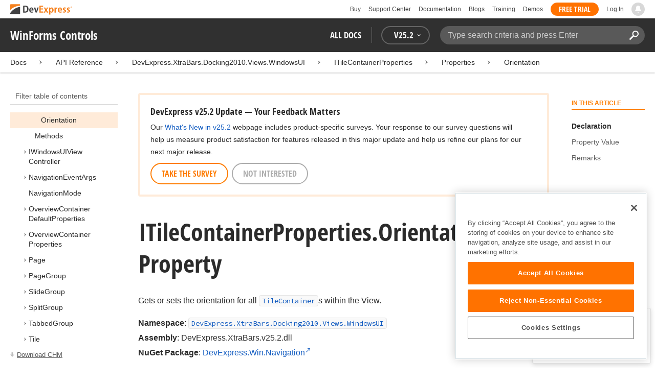

--- FILE ---
content_type: text/html; charset=utf-8
request_url: https://docs.devexpress.com/WindowsForms/DevExpress.XtraBars.Docking2010.Views.WindowsUI.ITileContainerProperties.Orientation
body_size: 14531
content:

<!DOCTYPE html>
<html lang="en">
<head>
    <title>ITileContainerProperties.Orientation Property | WinForms Controls | DevExpress Documentation</title>
    

    <meta name="viewport" content="width=device-width, initial-scale=1">
    <meta name="theme-color" content="#FFF" />
    
    <meta name="description" content="Developer documentation for all DevExpress products.">

    
    
        <meta name="keywords" content="winforms, net">
            <meta name="tags" content="winforms" class="swiftype" data-type="string">
            <meta name="tags" content="net" class="swiftype" data-type="string">
        <!--
            <PageMap>
                    <DataObject type="document">
                        <Attribute name="source">Documentation</Attribute>
                        <Attribute name="type">Document</Attribute>
                            <Attribute name="keywords">winforms</Attribute>
                            <Attribute name="keywords">net</Attribute>
                        <Attribute name="tags">winforms,net</Attribute>
                            <Attribute name="updated">2018-04-04T20:26:29</Attribute>
                    </DataObject>
            </PageMap>
        -->

    
    <link rel="canonical" href="https://docs.devexpress.com/WindowsForms/DevExpress.XtraBars.Docking2010.Views.WindowsUI.ITileContainerProperties.Orientation" />

    <link rel="shortcut icon" type="image/x-icon" href="/favicon.ico">
    <link rel="manifest" href="/manifest.json">
    
    <meta property="og:type" content="article" />
    <meta property="og:title" content="ITileContainerProperties.Orientation Property | WinForms Controls | DevExpress Documentation" />
    <meta property="og:description" content="Developer documentation for all DevExpress products." />
    <meta property="og:url" content="https://docs.devexpress.com/WindowsForms/DevExpress.XtraBars.Docking2010.Views.WindowsUI.ITileContainerProperties.Orientation" />
    <meta property="og:site_name" content="DevExpress Documentation" />

        <meta property="article:modified_time" content="2018-04-04T20:26:29" />

            <meta property="article:tag" content="winforms" />
            <meta property="article:tag" content="net" />

    
    <meta name="twitter:card" content="summary" />
    <meta name="twitter:title" content="ITileContainerProperties.Orientation Property | WinForms Controls | DevExpress Documentation" />
    <meta name="twitter:description" content="Developer documentation for all DevExpress products." />
    <meta name="twitter:site" content="@DevExpress">

    
    <script type="application/ld+json">{"@context":"https://schema.org","@graph":[{"@type":"Organization","@id":"https://docs.devexpress.com/#organization","name":"DevExpress","url":"https://www.devexpress.com/"},{"@type":"WebSite","@id":"https://docs.devexpress.com/#website","name":"DevExpress Documentation","description":"Developer documentation for all DevExpress products.","url":"https://docs.devexpress.com","inLanguage":"en","publisher":{"@type":"Organization","@id":"https://docs.devexpress.com/#organization"}},{"@type":"TechArticle","@id":"https://docs.devexpress.com/WindowsForms/DevExpress.XtraBars.Docking2010.Views.WindowsUI.ITileContainerProperties.Orientation#article","name":"ITileContainerProperties.Orientation Property | WinForms Controls","mainEntityOfPage":"https://docs.devexpress.com/WindowsForms/DevExpress.XtraBars.Docking2010.Views.WindowsUI.ITileContainerProperties.Orientation","url":"https://docs.devexpress.com/WindowsForms/DevExpress.XtraBars.Docking2010.Views.WindowsUI.ITileContainerProperties.Orientation","proficiencyLevel":"Beginner","articleSection":"API Reference","headline":"ITileContainerProperties.Orientation Property","keywords":["winforms","net"],"isPartOf":{"@type":"TechArticle","@id":"https://docs.devexpress.com/WindowsForms/DevExpress.XtraBars.Docking2010.Views.WindowsUI.ITileContainerProperties._properties#article"},"dateModified":"2018-04-04T20:26:29","inLanguage":"en","author":{"@type":"Organization","@id":"https://docs.devexpress.com/#organization"},"publisher":{"@type":"Organization","@id":"https://docs.devexpress.com/#organization"},"license":"https://www.devexpress.com/support/eula.xml"},{"@type":"BreadcrumbList","itemListElement":[{"@type":"ListItem","name":"Docs","position":1,"item":"https://docs.devexpress.com"},{"@type":"ListItem","name":"DevExpress.XtraBars.Docking2010.Views.WindowsUI","position":2,"item":"https://docs.devexpress.com/WindowsForms/DevExpress.XtraBars.Docking2010.Views.WindowsUI"},{"@type":"ListItem","name":"ITileContainerProperties","position":3,"item":"https://docs.devexpress.com/WindowsForms/DevExpress.XtraBars.Docking2010.Views.WindowsUI.ITileContainerProperties"},{"@type":"ListItem","name":"Properties","position":4,"item":"https://docs.devexpress.com/WindowsForms/DevExpress.XtraBars.Docking2010.Views.WindowsUI.ITileContainerProperties._properties"},{"@type":"ListItem","name":"Orientation","position":5,"item":"https://docs.devexpress.com/WindowsForms/DevExpress.XtraBars.Docking2010.Views.WindowsUI.ITileContainerProperties.Orientation"}]}]}</script>

    
<!-- OneTrust Cookies Consent Notice start for devexpress.com -->
<script type="text/javascript" src="https://cdn.cookielaw.org/consent/0ffd8e74-fc74-4bf7-a99c-e5de5d1f50db/OtAutoBlock.js"></script>
<script src="https://cdn.cookielaw.org/scripttemplates/otSDKStub.js" type="text/javascript" charset="UTF-8" data-domain-script="0ffd8e74-fc74-4bf7-a99c-e5de5d1f50db"></script>
<script type="text/javascript">
function OptanonWrapper() { }
</script>
<!-- OneTrust Cookies Consent Notice end for devexpress.com -->

<script src="https://services.devexpress.com/SharedLayout/Scripts/Fonts/FontsBundle?v=n1xoDhFB6ii_78e897VT2jWC97dXRILmvj_Ohz6ucnc1" data-ot-ignore="true"></script>

<script src="https://www.devexpress.com/api/dxvisitor"></script>

<script src="https://services.devexpress.com/SharedLayout/Scripts/Shared?v=Ka5NOjUYTzBhL26JGoibCTj-4lfo7hhASfrYVwItnAc1" data-ot-ignore="true"></script>

<link href="https://services.devexpress.com/SharedLayout/Content/CoreStylesMVC?v=RyUl5hXoDY379SKueVgtOvuLjD72Al45MHRJ0KU9Mcs1" data-ot-ignore="true" rel="stylesheet"/>


    
    
        <link rel="stylesheet" href="/build/bundle.min.css?v=FKfvqL_Lgi0CSY9CizIjkNElNk5aBdjqhvvxYewo7K4" />
    
    
        <!-- Google Tag Manager -->
        <script type="text/javascript">
            (function (w, d, s, l, i) { w[l] = w[l] || []; w[l].push({ 'gtm.start': new Date().getTime(), event: 'gtm.js' }); var f = d.getElementsByTagName(s)[0], j = d.createElement(s), dl = l != 'dataLayer' ? '&l=' + l : ''; j.setAttributeNode(d.createAttribute('data-ot-ignore')); j.async = true; j.src = 'https://www.googletagmanager.com/gtm.js?id=' + i + dl; f.parentNode.insertBefore(j, f); })(window, document, 'script', 'dataLayer', 'GTM-T9JS8KV');
        </script>
        <!-- End Google Tag Manager -->
    
    
    <script>
        appConfig = window.appConfig || {}
        appConfig.currentVersionIsOutdated = false
    </script>

</head>
<body class="layout">
    <a class="layout__skipnav" href="#main-content">Skip to main content</a>
    
        <!-- Google Tag Manager (noscript) -->
        <noscript>
            <iframe src="https://www.googletagmanager.com/ns.html?id=GTM-T9JS8KV" height="0" width="0" style="display:none;visibility:hidden"></iframe>
        </noscript>
        <!-- End Google Tag Manager (noscript) -->
    
    <div data-nosnippet class="layout__header">
        
        <script type="text/javascript">
        var _wsData = {"Settings":{"TrackingEnabled":true},"UserInfo":{"IsLoggedIn":false}};
        </script>
        <header><div id="TOCChatLink">
	Chat Now
</div><div class="r-container">
	<a class="Logo Static focus-lite " data-logo-static="true" title="DevExpress" href="https://www.devexpress.com/" id="Header-Logo"></a><div class="ControlContainer">
		<a id="Buy" class="HeadLink focus-lite" href="https://www.devexpress.com/Buy/">Buy</a><a id="SupportCenter" class="HeadLink focus-lite hidden visible-xs" href="https://www.devexpress.com/Support/Center/">Support Center</a><a id="Documentation" class="HeadLink focus-lite hidden visible-xs" href="https://docs.devexpress.com/">Documentation</a><a id="Blogs" class="HeadLink focus-lite hidden visible-xsm" data-notification="NewBlogPosts/Count" href="https://community.devexpress.com/blogs/">Blogs</a><a id="Training" class="HeadLink focus-lite hidden visible-sm" href="https://www.devexpress.com/TrainingCenter/">Training</a><a id="Demos" class="HeadLink focus-lite hidden visible-xsm" href="https://www.devexpress.com/Support/Demos/">Demos</a><a id="FreeTrial" class="HeadLink focus-lite Button Orange hidden visible-sm" href="https://www.devexpress.com/Products/Try/">Free Trial</a><a id="LogIn" class="HeadLink focus-lite" href="https://www.devexpress.com/MyAccount/LogIn/?returnUrl=https://docs.devexpress.com/">Log In</a><div id="MyAccount" class="focus-lite" data-myaccount="{&quot;Urls&quot;:{&quot;Login&quot;:&quot;https://www.devexpress.com/MyAccount/LogIn/?returnUrl=https://docs.devexpress.com/&quot;,&quot;ManageProfile&quot;:&quot;https://www.devexpress.com/MyAccount/&quot;,&quot;Download&quot;:&quot;https://www.devexpress.com/ClientCenter/DownloadManager/&quot;,&quot;Renew&quot;:&quot;https://www.devexpress.com/Buy/Renew/&quot;,&quot;PurchaseHistory&quot;:&quot;https://www.devexpress.com/ClientCenter/PurchaseHistory.aspx&quot;,&quot;ManageLicenses&quot;:&quot;https://www.devexpress.com/ClientCenter/LicenseManager/&quot;,&quot;Logout&quot;:&quot;https://www.devexpress.com/MyAccount/LogOut/?returnUrl=https%3a%2f%2fservices.devexpress.com%2fSharedLayout%2fapi%2fDevexpress%2fGetDocAssets&quot;}}" style="display:none;">
			<span class="UserIcon"></span>
		</div><div id="NotificationCenter" class="focus-lite">
			<a tabindex="-1" data-notifications-control="bell" aria-label="Notifications" title="Notifications" href="javascript:;"><span class="Bell"></span></a>
		</div>
	</div>
</div></header>
<script type="text/javascript">
    window.SearchServiceUrl = 'https://search.devexpress.com/?m=Web&q=';
</script>


        <div class="layout__navigation">
            <div class="nav-bar">
                <div class="layout__container">
                    <div class="nav-bar__inner">
                        
    <button class="reveal__button">
        <span class="reveal__icon">
        <span class="visually-hidden">Menu</span>
        </span>
    </button>

                        <span class="nav-bar__root ">WinForms Controls</span>
                        <div class="nav-bar__filters horizontal-list">
                            <div class="horizontal-list__item nav-bar__menu">
                                
        <div class="nav-menu horizontal-list">
            <button class="nav-menu__item horizontal-list__item project-selector__toggle noselect" aria-controls="project-selector" aria-haspopup="menu">
                All docs
            </button>
            <div class="nav-menu__item horizontal-list__item ">
                
    <div class="version-selector">
        <button class="version-selector__label  noselect" aria-controls="version-selector__list" aria-haspopup="menu">
            <span class="version-selector__label-container">
                <span class="version-selector__icon version-selector__indicator version-selector__not-default-icon version-selector__indicator--hidden">
<svg class="icon__svg" xmlns="http://www.w3.org/2000/svg" width="18" height="18" viewBox="0 0 18 18">
  <path fill-rule="evenodd" d="M8.97353735,22 C4.36339471,22 0.60512626,18.5462315 0.00380330789,14.1414252 C-0.0463069381,13.5407698 0.404685276,12.990169 1.00600823,12.990169 C1.50711069,12.990169 1.9581029,13.390606 2.00821315,13.8911521 C2.45920536,17.3449207 5.41570988,19.9978153 8.97353735,19.9978153 C13.1326878,19.9978153 16.3898538,16.4439376 15.9388615,12.1892952 C15.5880898,9.08590895 13.1326878,6.53312351 10.0258525,6.08263196 C8.02144267,5.78230426 6.16736357,6.33290504 4.71416643,7.43410661 L6.46802505,8.98579972 L0.955897982,9.98689205 L1.45700044,4.48088423 L3.21085905,6.08263196 C4.91460742,4.63104808 7.21967874,3.83017422 9.67508079,4.03039269 C13.9344517,4.33072038 17.4922792,7.7344343 17.9432714,11.9890767 C18.5445943,17.3949753 14.2852234,22 8.97353735,22 Z M5.46582012,16.9945384 L5.96692258,17.4950845 L9.47463981,12.990169 L12.982357,13.4907152 L13.4834595,12.4896229 L8.47243489,10.4874382 L5.46582012,16.9945384 Z" transform="translate(0 -4)"/>
</svg>

</span>
                <span>V</span>
                <span class="version-selector__current" data-name="25.2">25.2</span>
                <span class="version-selector__icon">
<svg class="icon__svg" xmlns="http://www.w3.org/2000/svg" width="7" height="4" viewBox="0 0 7 4">
  <polygon fill-rule="evenodd" points="7 0 3.499 4 0 0 3.499 1.6">
  </polygon>
</svg>

</span>
            </span>
        </button>
        <ul class="version-selector__list" id="version-selector__list" role="menu">
            

    <li data-name="25.2" role="menuitem" class="version-selector__item version-selector__item--active version-selector__display-text--default">
        <button class="version-selector__display-text" >
			<span>25.2</span>
        </button>
    </li>
    <li data-name="25.1" role="menuitem" class="version-selector__item">
        <button class="version-selector__display-text" >
			<span>25.1</span>
        </button>
    </li>

	<li class="outdated-versions ">
		<button class="version-selector__display-text outdated-versions__label"
			aria-controls="outdated-versions__list" aria-haspopup="menu">
			<span class="outdated-versions__chevron-icon">
<svg width="6" height="11" viewBox="0 0 6 11" fill="none" xmlns="http://www.w3.org/2000/svg">
<path d="M0.646447 0.646447C0.451184 0.841709 0.451184 1.15829 0.646447 1.35355L4.79289 5.5L0.646447 9.64645C0.451185 9.84171 0.451185 10.1583 0.646447 10.3536C0.841709 10.5488 1.15829 10.5488 1.35355 10.3536L5.85355 5.85355C6.04882 5.65829 6.04882 5.34171 5.85355 5.14645L1.35355 0.646447C1.15829 0.451184 0.841709 0.451184 0.646447 0.646447Z" fill="black"/>
</svg>

</span>
			<span>Previous Versions</span>
		</button>
		<ul class="outdated-versions__list" id="outdated-versions__list" role="menu">
				<li data-name="24.2" role="menuitem" class="version-selector__item">
					<button class="version-selector__display-text">
						<span>24.2</span>
					</button>
				</li>
				<li data-name="24.1" role="menuitem" class="version-selector__item">
					<button class="version-selector__display-text">
						<span>24.1</span>
					</button>
				</li>
				<li data-name="23.2" role="menuitem" class="version-selector__item">
					<button class="version-selector__display-text">
						<span>23.2</span>
					</button>
				</li>
				<li data-name="23.1" role="menuitem" class="version-selector__item">
					<button class="version-selector__display-text">
						<span>23.1</span>
					</button>
				</li>
				<li data-name="22.2" role="menuitem" class="version-selector__item">
					<button class="version-selector__display-text">
						<span>22.2</span>
					</button>
				</li>
				<li data-name="22.1" role="menuitem" class="version-selector__item">
					<button class="version-selector__display-text">
						<span>22.1</span>
					</button>
				</li>
				<li data-name="21.2" role="menuitem" class="version-selector__item">
					<button class="version-selector__display-text">
						<span>21.2</span>
					</button>
				</li>
				<li data-name="21.1" role="menuitem" class="version-selector__item">
					<button class="version-selector__display-text">
						<span>21.1</span>
					</button>
				</li>
				<li data-name="20.2" role="menuitem" class="version-selector__item">
					<button class="version-selector__display-text">
						<span>20.2</span>
					</button>
				</li>
				<li data-name="20.1" role="menuitem" class="version-selector__item">
					<button class="version-selector__display-text">
						<span>20.1</span>
					</button>
				</li>
				<li data-name="19.2" role="menuitem" class="version-selector__item">
					<button class="version-selector__display-text">
						<span>19.2</span>
					</button>
				</li>
				<li data-name="19.1" role="menuitem" class="version-selector__item">
					<button class="version-selector__display-text">
						<span>19.1</span>
					</button>
				</li>
				<li data-name="18.2" role="menuitem" class="version-selector__item">
					<button class="version-selector__display-text">
						<span>18.2</span>
					</button>
				</li>
				<li data-name="18.1" role="menuitem" class="version-selector__item">
					<button class="version-selector__display-text">
						<span>18.1</span>
					</button>
				</li>
				<li data-name="17.2" role="menuitem" class="version-selector__item">
					<button class="version-selector__display-text">
						<span>17.2</span>
					</button>
				</li>
		</ul>
	</li>

        </ul>
    </div>

            </div>
        </div>

                            </div>
                            <div class="horizontal-list__item nav-bar__search">
                                <div class="search-box" aria-label="Search">
    <label for="search-box__input" class="visually-hidden">Search:</label>
    <input class="search-box__input"
           id="search-box__input"
           type="search"
           autocomplete="off"
           placeholder="Type search criteria and press Enter"
           value="">
    <button class="search-box__search-button"
            type="button">
        
<svg class="icon__svg" xmlns="http://www.w3.org/2000/svg" width="18" height="18" viewBox="0 0 18 18">
  <path fill-rule="evenodd" d="M11.7980935,10.3365109 C9.51475824,10.3365109 7.66348915,8.48524176 7.66348915,6.20190651 C7.66348915,3.91857126 9.51475824,2.06730217 11.7980935,2.06730217 C14.0814287,2.06730217 15.9326978,3.91857126 15.9326978,6.20190651 C15.9326978,8.48524176 14.0814287,10.3365109 11.7980935,10.3365109 M11.7980935,0 C8.37360744,0 5.59618698,2.77742047 5.59618698,6.20190651 C5.59618698,7.38440335 5.93315723,8.48524176 6.50683358,9.42586425 L0.427931549,15.5047663 C-0.14264385,16.0753417 -0.14264385,17.0014931 0.427931549,17.5720685 C0.998506948,18.1426438 1.92362467,18.1426438 2.49523372,17.5720685 L8.57413575,11.4931664 C9.51475824,12.0668428 10.6155966,12.403813 11.7980935,12.403813 C15.2225795,12.403813 18,9.62639256 18,6.20190651 C18,2.77742047 15.2225795,0 11.7980935,0">
  </path>
</svg>


        <span class="visually-hidden">Search</span>
    </button>
    <div class="search-box__popup">
        <span class="search-box__popup-caption">Search in&hellip;</span>
        <ul class="search-box__popup-items">
            <li class="search-box__popup-items_item active">
                <a id="docs-search-link" tabindex="16" href="#">
                    DevExpress documentation only
                </a>
            </li>
            <li class="search-box__popup-items_item">
                <a id="global-search-link" tabindex="17">
                    All DevExpress web resources
                </a>
            </li>
        </ul>
    </div>
</div>

                            </div>
                        </div>
                    </div>
                </div>
            </div>
        </div>
        
    <div class="project__breadcrumb">
        
<div class="breadcrumb">
    <div class="layout__container">
        <div class="breadcrumb__list">
            <span class="breadcrumb__item">
                <a href="/" class="breadcrumb__link">Docs</a>
            </span>
                <span class="breadcrumb__arrow"><span> &gt; </span></span>
                <span class="breadcrumb__item">
API Reference                </span>
                <span class="breadcrumb__arrow"><span> &gt; </span></span>
                <span class="breadcrumb__item">
                        <a href="/WindowsForms/DevExpress.XtraBars.Docking2010.Views.WindowsUI" class="breadcrumb__link">DevExpress.XtraBars.Docking2010.Views.WindowsUI</a>
                </span>
                <span class="breadcrumb__arrow"><span> &gt; </span></span>
                <span class="breadcrumb__item">
                        <a href="/WindowsForms/DevExpress.XtraBars.Docking2010.Views.WindowsUI.ITileContainerProperties" class="breadcrumb__link">ITileContainerProperties</a>
                </span>
                <span class="breadcrumb__arrow"><span> &gt; </span></span>
                <span class="breadcrumb__item">
                        <a href="/WindowsForms/DevExpress.XtraBars.Docking2010.Views.WindowsUI.ITileContainerProperties._properties" class="breadcrumb__link">Properties</a>
                </span>
                <span class="breadcrumb__arrow"><span> &gt; </span></span>
                <span class="breadcrumb__item">
                        <a href="/WindowsForms/DevExpress.XtraBars.Docking2010.Views.WindowsUI.ITileContainerProperties.Orientation" class="breadcrumb__link">Orientation</a>
                </span>

        </div>
    </div>
</div>
    </div>

        

        <div class="layout__container">
            
    <div class="reveal__container ">
        <div class="reveal__content">
            
<div class="mobile-sidebar mobile-sidebar--open">
    <div class="mobile-sidebar__selector">
        <div class="mobile-sidebar--open mobile-sidebar__button mobile-sidebar__selector--projects">
            All docs
            <div class="mobile-sidebar__back-arrow"></div>
        </div>

                <div class="mobile-sidebar--open mobile-sidebar__button mobile-sidebar__selector--versions">
                    V<span>25.2</span>
                    <div class="mobile-sidebar__back-arrow"></div>
                </div>
    </div>

    <div class="mobile-sidebar__project-selector project-selector__list--mobile">
        




<nav class="project-list">
        <div class="project-list__tablet-column">
                <div class="project-list__desktop-column">
                        <div class="project-list__block">
                            <div class="project-list__group">
        <div class="project-list__group-header">
            <h2 class="project-list__group-title">General Information</h2>
        </div>
        <div class="project-list__group-content">

                    <div class="project-list__sub-group">
        <div class="project-list__sub-group-content">

                    <div class="project-list__item">
        <a class="link" href="/GeneralInformation/2219/support-services" role="menuitem">
            Support Services
        </a>
    </div>
                
                    <div class="project-list__item">
        <a class="link" href="/GeneralInformation/15614/installation/download-the-trial-version" role="menuitem">
            Install Trial Version
        </a>
    </div>
                
                    <div class="project-list__item">
        <a class="link" href="/GeneralInformation/15615/installation/download-the-registered-version" role="menuitem">
            Install Registered Products
        </a>
    </div>
                
                    <div class="project-list__item">
        <a class="link" href="/GeneralInformation/116042/nuget/obtain-your-nuget-feed-credentials" role="menuitem">
            NuGet Packages
        </a>
    </div>
                
                    <div class="project-list__item">
        <a class="link" href="/GeneralInformation/2221/updates/upgrade-notes" role="menuitem">
            Install Updates
        </a>
    </div>
                
                    <div class="project-list__item">
        <a class="link" href="/GeneralInformation/403365/security/security" role="menuitem">
            Security Information
        </a>
    </div>
                
                    <div class="project-list__item">
        <a class="link" href="/GeneralInformation/404608/localization/localization" role="menuitem">
            UI Localization
        </a>
    </div>
                        </div>
    </div>
                        </div>
    </div>
                        </div>
                        <div class="project-list__block">
                            <div class="project-list__group">
        <div class="project-list__group-header">
            <h2 class="project-list__group-title">IDE Productivity Tools</h2>
        </div>
        <div class="project-list__group-content">

                    <div class="project-list__sub-group">
        <div class="project-list__sub-group-content">

                    <div class="project-list__item">
        <a class="link" href="/CodeRushForRoslyn/115802/coderush" role="menuitem">
            CodeRush for Visual Studio (FREE)
        </a>
    </div>
                        </div>
    </div>
                        </div>
    </div>
                        </div>
                        <div class="project-list__block">
                            <div class="project-list__group">
        <div class="project-list__group-header">
            <h2 class="project-list__group-title">QA/Web Testing Tools</h2>
        </div>
        <div class="project-list__group-content">

                    <div class="project-list__sub-group">
        <div class="project-list__sub-group-content">

                    <div class="project-list__item">
        <a class="link" href="/TestCafeStudio/400157/testcafe-studio" role="menuitem">
            TestCafe Studio
        </a>
    </div>
                        </div>
    </div>
                        </div>
    </div>
                        </div>
                </div>
                <div class="project-list__desktop-column">
                        <div class="project-list__block">
                            <div class="project-list__group">
        <div class="project-list__group-header">
            <h2 class="project-list__group-title">Desktop UI Controls</h2>
        </div>
        <div class="project-list__group-content">

                    <div class="project-list__sub-group">
            <h3 class="project-list__sub-group-title">Controls</h3>
        <div class="project-list__sub-group-content">

                    <div class="project-list__item">
        <a class="link" href="/WindowsForms/7874/winforms-controls" role="menuitem">
            WinForms
        </a>
    </div>
                
                    <div class="project-list__item">
        <a class="link" href="/WPF/7875/wpf-controls" role="menuitem">
            WPF
        </a>
    </div>
                
                    <div class="project-list__item">
        <a class="link" href="/VCL/401349/vcl-controls" role="menuitem">
            VCL (Delphi &amp; C&#x2B;&#x2B;Builder)
        </a>
    </div>
                        </div>
    </div>
                
                    <div class="project-list__sub-group">
            <h3 class="project-list__sub-group-title">FREE UTILITIES</h3>
        <div class="project-list__sub-group-content">

                    <div class="project-list__item">
        <a class="link" href="/SkinEditor/1630/winforms-skin-editor" role="menuitem">
            WinForms Skin Editor
        </a>
    </div>
                
                    <div class="project-list__item">
        <a class="link" href="/WpfThemeDesigner/118707/wpf-theme-designer" role="menuitem">
            WPF Theme Designer
        </a>
    </div>
                        </div>
    </div>
                        </div>
    </div>
                        </div>
                        <div class="project-list__block">
                            <div class="project-list__group">
        <div class="project-list__group-header">
            <h2 class="project-list__group-title">Frameworks and Libraries</h2>
        </div>
        <div class="project-list__group-content">

                    <div class="project-list__sub-group">
        <div class="project-list__sub-group-content">

                    <div class="project-list__item">
        <a class="link" href="/CoreLibraries/405204/ai-powered-extensions" role="menuitem">
            AI Integration
        </a>
    </div>
                
                    <div class="project-list__item">
        <a class="link" href="/eXpressAppFramework/112670/expressapp-framework" role="menuitem">
            XAF - Cross-Platform .NET App UI
        </a>
    </div>
                
                    <div class="project-list__item">
        <a class="link" href="/XPO/1998/express-persistent-objects" role="menuitem">
            XPO - .NET ORM Library (FREE)
        </a>
    </div>
                
                    <div class="project-list__item">
        <a class="link" href="/XpoProfiler/10646/xpo-profiler" role="menuitem">
            XPO Profiler
        </a>
    </div>
                
                    <div class="project-list__item">
        <a class="link" href="/CoreLibraries/2407/cross-platform-core-libraries" role="menuitem">
            Core Libraries
        </a>
    </div>
                
                    <div class="project-list__item">
        <a class="link" href="/CoreLibraries/404247/devexpress-drawing-library" role="menuitem">
            Drawing Graphics Library
        </a>
    </div>
                
                    <div class="project-list__item">
        <a class="link" href="/eXpressAppFramework/403394/backend-web-api-service" role="menuitem">
            .NET App Security &amp; Web API Service (FREE)
        </a>
    </div>
                        </div>
    </div>
                        </div>
    </div>
                        </div>
                </div>
        </div>
        <div class="project-list__tablet-column">
                <div class="project-list__desktop-column">
                        <div class="project-list__block">
                            <div class="project-list__group">
        <div class="project-list__group-header">
            <h2 class="project-list__group-title">Web UI Controls</h2>
        </div>
        <div class="project-list__group-content">

                    <div class="project-list__sub-group">
            <h3 class="project-list__sub-group-title">Controls and Extensions</h3>
        <div class="project-list__sub-group-content">

                    <div class="project-list__item">
        <a class="link" href="https://js.devexpress.com/Documentation/" role="menuitem">
            DevExtreme (Angular, React, Vue, jQuery)
        </a>
    </div>
                
                    <div class="project-list__item">
        <a class="link" href="/Blazor/400725/blazor-components" role="menuitem">
            Blazor (Server, WebAssembly, and Hybrid)
        </a>
    </div>
                
                    <div class="project-list__item">
        <a class="link" href="/AspNetCore/400263/aspnet-core-controls" role="menuitem">
            ASP.NET Core
        </a>
    </div>
                
                    <div class="project-list__item">
        <a class="link" href="/AspNet/7873/aspnet-webforms-controls" role="menuitem">
            ASP.NET Web Forms
        </a>
    </div>
                
                    <div class="project-list__item">
        <a class="link" href="/AspNetMvc/7896/aspnet-mvc-extensions" role="menuitem">
            ASP.NET MVC 5
        </a>
    </div>
                
                    <div class="project-list__item">
        <a class="link" href="/DevExtremeAspNetMvc/400943/devextreme-aspnet-mvc-controls" role="menuitem">
            ASP.NET MVC 5 (JavaScript-based)
        </a>
    </div>
                
                    <div class="project-list__item">
        <a class="link" href="/AspNetBootstrap/117864/aspnet-bootstrap-controls" role="menuitem">
            ASP.NET Bootstrap
        </a>
    </div>
                
                    <div class="project-list__item">
        <a class="link" href="/DesignSystem/405636/foundation" role="menuitem">
            Design System (Blazor)
        </a>
    </div>
                        </div>
    </div>
                
                    <div class="project-list__sub-group">
            <h3 class="project-list__sub-group-title">FREE UTILITIES</h3>
        <div class="project-list__sub-group-content">

                    <div class="project-list__item">
        <a class="link" href="/ASPxThemeBuilder/10781/aspnet-theme-builder" role="menuitem">
            ASP.NET Theme Builder
        </a>
    </div>
                
                    <div class="project-list__item">
        <a class="link" href="/ASPxThemeDeployer/5500/aspnet-theme-deployer" role="menuitem">
            ASP.NET Theme Deployer
        </a>
    </div>
                        </div>
    </div>
                        </div>
    </div>
                        </div>
                        <div class="project-list__block">
                            <div class="project-list__group">
        <div class="project-list__group-header">
            <h2 class="project-list__group-title">Mobile</h2>
        </div>
        <div class="project-list__group-content">

                    <div class="project-list__sub-group">
        <div class="project-list__sub-group-content">

                    <div class="project-list__item">
        <a class="link" href="/MAUI/403245/maui" role="menuitem">
            .NET MAUI
        </a>
    </div>
                        </div>
    </div>
                        </div>
    </div>
                        </div>
                </div>
                <div class="project-list__desktop-column">
                        <div class="project-list__block">
                            <div class="project-list__group">
        <div class="project-list__group-header">
            <h2 class="project-list__group-title">PDF &amp; Office Document APIs</h2>
        </div>
        <div class="project-list__group-content">

                    <div class="project-list__sub-group">
        <div class="project-list__sub-group-content">

                    <div class="project-list__item">
        <a class="link" href="/OfficeFileAPI/17488/word-processing-document-api" role="menuitem">
            Word (DOCX, DOC)
        </a>
    </div>
                
                    <div class="project-list__item">
        <a class="link" href="/OfficeFileAPI/14912/spreadsheet-document-api" role="menuitem">
            Excel (XLSX, XLS)
        </a>
    </div>
                
                    <div class="project-list__item">
        <a class="link" href="/OfficeFileAPI/405405/presentation-api/overview" role="menuitem">
            PowerPoint (PPTX)
        </a>
    </div>
                
                    <div class="project-list__item">
        <a class="link" href="/OfficeFileAPI/16491/pdf-document-api" role="menuitem">
            PDF
        </a>
    </div>
                        </div>
    </div>
                        </div>
    </div>
                        </div>
                        <div class="project-list__block">
                            <div class="project-list__group">
        <div class="project-list__group-header">
            <h2 class="project-list__group-title">Reporting &amp; Analytics</h2>
        </div>
        <div class="project-list__group-content">

                    <div class="project-list__sub-group">
        <div class="project-list__sub-group-content">

                    <div class="project-list__item">
        <a class="link" href="/XtraReports/2162/reporting" role="menuitem">
            DevExpress Reports (all supported platforms)
        </a>
    </div>
                
                    <div class="project-list__item">
        <a class="link" href="/ReportServer/12432/report-and-dashboard-server" role="menuitem">
            Report &amp; Dashboard Server
        </a>
    </div>
                
                    <div class="project-list__item">
        <a class="link" href="/Dashboard/12049/dashboard" role="menuitem">
            BI Dashboard
        </a>
    </div>
                        </div>
    </div>
                        </div>
    </div>
                        </div>
                        <div class="project-list__block">
                            <div class="project-list__group">
        <div class="project-list__group-header">
            <h2 class="project-list__group-title">End-User Documentation</h2>
        </div>
        <div class="project-list__group-content">

                    <div class="project-list__sub-group">
        <div class="project-list__sub-group-content">

                    <div class="project-list__item">
        <a class="link" href="https://devexpress.github.io/dotnet-eud/interface-elements-for-desktop/articles/index.html" role="menuitem">
            Interface Elements for Desktop
        </a>
    </div>
                
                    <div class="project-list__item">
        <a class="link" href="https://devexpress.github.io/dotnet-eud/interface-elements-for-web/articles/index.html" role="menuitem">
            Interface Elements for Web
        </a>
    </div>
                
                    <div class="project-list__item">
        <a class="link" href="https://devexpress.github.io/dotnet-eud/dashboard-for-desktop/articles/index.html" role="menuitem">
            Dashboard for Desktop
        </a>
    </div>
                
                    <div class="project-list__item">
        <a class="link" href="https://devexpress.github.io/dotnet-eud/dashboard-for-web/articles/index.html" role="menuitem">
            Dashboard for Web
        </a>
    </div>
                        </div>
    </div>
                        </div>
    </div>
                        </div>
                </div>
        </div>
</nav>

    </div>

    <div class="mobile-sidebar__version-selector version-selector__list version-selector__list--mobile">
        

    <li data-name="25.2" role="menuitem" class="version-selector__item version-selector__item--active version-selector__display-text--default">
        <button class="version-selector__display-text" >
			<span>25.2</span>
        </button>
    </li>
    <li data-name="25.1" role="menuitem" class="version-selector__item">
        <button class="version-selector__display-text" >
			<span>25.1</span>
        </button>
    </li>

	<li class="outdated-versions ">
		<button class="version-selector__display-text outdated-versions__label"
			aria-controls="outdated-versions__list" aria-haspopup="menu">
			<span class="outdated-versions__chevron-icon">
<svg width="6" height="11" viewBox="0 0 6 11" fill="none" xmlns="http://www.w3.org/2000/svg">
<path d="M0.646447 0.646447C0.451184 0.841709 0.451184 1.15829 0.646447 1.35355L4.79289 5.5L0.646447 9.64645C0.451185 9.84171 0.451185 10.1583 0.646447 10.3536C0.841709 10.5488 1.15829 10.5488 1.35355 10.3536L5.85355 5.85355C6.04882 5.65829 6.04882 5.34171 5.85355 5.14645L1.35355 0.646447C1.15829 0.451184 0.841709 0.451184 0.646447 0.646447Z" fill="black"/>
</svg>

</span>
			<span>Previous Versions</span>
		</button>
		<ul class="outdated-versions__list" id="outdated-versions__list" role="menu">
				<li data-name="24.2" role="menuitem" class="version-selector__item">
					<button class="version-selector__display-text">
						<span>24.2</span>
					</button>
				</li>
				<li data-name="24.1" role="menuitem" class="version-selector__item">
					<button class="version-selector__display-text">
						<span>24.1</span>
					</button>
				</li>
				<li data-name="23.2" role="menuitem" class="version-selector__item">
					<button class="version-selector__display-text">
						<span>23.2</span>
					</button>
				</li>
				<li data-name="23.1" role="menuitem" class="version-selector__item">
					<button class="version-selector__display-text">
						<span>23.1</span>
					</button>
				</li>
				<li data-name="22.2" role="menuitem" class="version-selector__item">
					<button class="version-selector__display-text">
						<span>22.2</span>
					</button>
				</li>
				<li data-name="22.1" role="menuitem" class="version-selector__item">
					<button class="version-selector__display-text">
						<span>22.1</span>
					</button>
				</li>
				<li data-name="21.2" role="menuitem" class="version-selector__item">
					<button class="version-selector__display-text">
						<span>21.2</span>
					</button>
				</li>
				<li data-name="21.1" role="menuitem" class="version-selector__item">
					<button class="version-selector__display-text">
						<span>21.1</span>
					</button>
				</li>
				<li data-name="20.2" role="menuitem" class="version-selector__item">
					<button class="version-selector__display-text">
						<span>20.2</span>
					</button>
				</li>
				<li data-name="20.1" role="menuitem" class="version-selector__item">
					<button class="version-selector__display-text">
						<span>20.1</span>
					</button>
				</li>
				<li data-name="19.2" role="menuitem" class="version-selector__item">
					<button class="version-selector__display-text">
						<span>19.2</span>
					</button>
				</li>
				<li data-name="19.1" role="menuitem" class="version-selector__item">
					<button class="version-selector__display-text">
						<span>19.1</span>
					</button>
				</li>
				<li data-name="18.2" role="menuitem" class="version-selector__item">
					<button class="version-selector__display-text">
						<span>18.2</span>
					</button>
				</li>
				<li data-name="18.1" role="menuitem" class="version-selector__item">
					<button class="version-selector__display-text">
						<span>18.1</span>
					</button>
				</li>
				<li data-name="17.2" role="menuitem" class="version-selector__item">
					<button class="version-selector__display-text">
						<span>17.2</span>
					</button>
				</li>
		</ul>
	</li>

    </div>
</div>



<div class="project-toc " data-project-name="WinForms Controls" data-version="25.2"  >
    <div class="project-toc__head">
        <div class="project-toc__platformselector" data-default-platform="netframework">
            

        </div>
        <div class="project-toc__filter" role="search" aria-label="Search">
            <label for="project-toc__input" class="visually-hidden">Filter table of contents</label>
            <input type="text"
                   id="project-toc__input"
                   class="project-toc__input"
                   placeholder="Filter table of contents"
                   autocomplete="off" />
            <button class="project-toc__clear">
                <span class="visually-hidden">Clear search input</span>
            </button>
            <button class="project-toc__filter__to-search">Full-text search</button>
        </div>
    </div>
    <div class="project-toc__scroll">
        <div class="project-toc__list" role="tree">
            
<div class="project-toc__item" data-tocitem-id="183240564">
        <div class="project-toc__header">
            <div class="project-toc__background"></div>
            <a href="/WindowsForms/7874/winforms-controls" class="project-toc__link" role="treeitem">WinForms Controls</a>
        </div>
    </div><div class="project-toc__item project-toc__item--has-children" data-tocitem-id="183240565">
        <div class="project-toc__header">
            <div class="project-toc__background"></div>
                <div class="project-toc__expander"></div>
            <a href="/WindowsForms/401191/dotnet-core-support" class="project-toc__link" role="treeitem">.NET Support and Migration</a>
        </div>
            <div class="project-toc__children">

            </div>
    </div><div class="project-toc__item" data-tocitem-id="183240570">
        <div class="project-toc__header">
            <div class="project-toc__background"></div>
            <a href="/WindowsForms/8092/prerequisites" class="project-toc__link" role="treeitem">Prerequisites</a>
        </div>
    </div><div class="project-toc__item project-toc__item--has-children" data-tocitem-id="183240571">
        <div class="project-toc__header">
            <div class="project-toc__background"></div>
                <div class="project-toc__expander"></div>
            <a class="project-toc__link" role="treeitem">What&#39;s New</a>
        </div>
            <div class="project-toc__children">

            </div>
    </div><div class="project-toc__item project-toc__item--has-children" data-tocitem-id="183240574">
        <div class="project-toc__header">
            <div class="project-toc__background"></div>
                <div class="project-toc__expander"></div>
            <a href="/WindowsForms/7889/whats-installed" class="project-toc__link" role="treeitem">What&#39;s Installed</a>
        </div>
            <div class="project-toc__children">

            </div>
    </div><div class="project-toc__item project-toc__item--has-children" data-tocitem-id="183240584">
        <div class="project-toc__header">
            <div class="project-toc__background"></div>
                <div class="project-toc__expander"></div>
            <a href="/WindowsForms/114441/build-an-application" class="project-toc__link" role="treeitem">Build an Application</a>
        </div>
            <div class="project-toc__children">

            </div>
    </div><div class="project-toc__item project-toc__item--has-children" data-tocitem-id="183240626">
        <div class="project-toc__header">
            <div class="project-toc__background"></div>
                <div class="project-toc__expander"></div>
            <a class="project-toc__link" role="treeitem">Redistribution and Deployment</a>
        </div>
            <div class="project-toc__children">

            </div>
    </div><div class="project-toc__item project-toc__item--has-children" data-tocitem-id="183240629">
        <div class="project-toc__header">
            <div class="project-toc__background"></div>
                <div class="project-toc__expander"></div>
            <a href="/WindowsForms/7891/controls-and-libraries" class="project-toc__link" role="treeitem">Controls and Libraries</a>
        </div>
            <div class="project-toc__children">

            </div>
    </div><div class="project-toc__item project-toc__item--has-children" data-tocitem-id="183243544">
        <div class="project-toc__header">
            <div class="project-toc__background"></div>
                <div class="project-toc__expander"></div>
            <a href="/WindowsForms/405180/devexpress-icon-library" class="project-toc__link" role="treeitem">Icon and Image Library</a>
        </div>
            <div class="project-toc__children">

            </div>
    </div><div class="project-toc__item project-toc__item--has-children" data-tocitem-id="183243548">
        <div class="project-toc__header">
            <div class="project-toc__background"></div>
                <div class="project-toc__expander"></div>
            <a href="/WindowsForms/405151/ai-powered-extensions" class="project-toc__link" role="treeitem">AI-powered Extensions</a>
        </div>
            <div class="project-toc__children">

            </div>
    </div><div class="project-toc__item project-toc__item--has-children" data-tocitem-id="183243563">
        <div class="project-toc__header">
            <div class="project-toc__background"></div>
                <div class="project-toc__expander"></div>
            <a href="/WindowsForms/6804/common-features" class="project-toc__link" role="treeitem">Common Features</a>
        </div>
            <div class="project-toc__children">

            </div>
    </div><div class="project-toc__item project-toc__item--has-children" data-tocitem-id="183243716">
        <div class="project-toc__header">
            <div class="project-toc__background"></div>
                <div class="project-toc__expander"></div>
            <a href="/WindowsForms/402478/build-an-application/security-considerations" class="project-toc__link" role="treeitem">Security Considerations</a>
        </div>
            <div class="project-toc__children">

            </div>
    </div><div class="project-toc__item project-toc__item--has-children" data-tocitem-id="183243727">
        <div class="project-toc__header">
            <div class="project-toc__background"></div>
                <div class="project-toc__expander"></div>
            <a href="/WindowsForms/405145/data-access-security" class="project-toc__link" role="treeitem">Data Access Security</a>
        </div>
            <div class="project-toc__children">

            </div>
    </div><div class="project-toc__item project-toc__item--has-children" data-tocitem-id="183243731">
        <div class="project-toc__header">
            <div class="project-toc__background"></div>
                <div class="project-toc__expander"></div>
            <a href="/WindowsForms/405273/hybrid-cross-platform-app-development" class="project-toc__link" role="treeitem">Hybrid &amp; Enterprise Development</a>
        </div>
            <div class="project-toc__children">

            </div>
    </div><div class="project-toc__item project-toc__item--has-children" data-tocitem-id="183243752">
        <div class="project-toc__header">
            <div class="project-toc__background"></div>
                <div class="project-toc__expander"></div>
            <a class="project-toc__link" role="treeitem">Diagnostics and Troubleshooting</a>
        </div>
            <div class="project-toc__children">

            </div>
    </div><div class="project-toc__item project-toc__item--has-children" data-tocitem-id="183243757">
        <div class="project-toc__header">
            <div class="project-toc__background"></div>
                <div class="project-toc__expander"></div>
            <a href="/WindowsForms/404061/ui-templates" class="project-toc__link" role="treeitem">UI Templates</a>
        </div>
            <div class="project-toc__children">

            </div>
    </div><div class="project-toc__item" data-tocitem-id="183243793">
        <div class="project-toc__header">
            <div class="project-toc__background"></div>
            <a href="/WindowsForms/404784/desktop-amp-web-app-ui-framework-powered-by-ef-core" class="project-toc__link" role="treeitem">Desktop &amp; Web App UI Framework (Powered by EF Core)</a>
        </div>
    </div><div class="project-toc__item" data-tocitem-id="183243794">
        <div class="project-toc__header">
            <div class="project-toc__background"></div>
            <a href="/WindowsForms/7894/get-more-help" class="project-toc__link" role="treeitem">Get More Help</a>
        </div>
    </div><div class="project-toc__item project-toc__item--has-children project-toc__item--expanded project-toc__item--loaded" data-tocitem-id="183243795">
        <div class="project-toc__header">
            <div class="project-toc__background"></div>
                <div class="project-toc__expander"></div>
            <a class="project-toc__link" role="treeitem">API Reference</a>
        </div>
            <div class="project-toc__children">

<div class="project-toc__item project-toc__item--has-children" data-tocitem-id="183243796">
        <div class="project-toc__header">
            <div class="project-toc__background"></div>
                <div class="project-toc__expander"></div>
            <a href="/WindowsForms/DevExpress.Accessibility" class="project-toc__link" role="treeitem">DevExpress.Accessibility</a>
        </div>
            <div class="project-toc__children">

            </div>
    </div><div class="project-toc__item project-toc__item--has-children" data-tocitem-id="183243816">
        <div class="project-toc__header">
            <div class="project-toc__background"></div>
                <div class="project-toc__expander"></div>
            <a href="/WindowsForms/DevExpress.AIIntegration.WinForms" class="project-toc__link" role="treeitem">DevExpress.AIIntegration.WinForms</a>
        </div>
            <div class="project-toc__children">

            </div>
    </div><div class="project-toc__item project-toc__item--has-children" data-tocitem-id="183244124">
        <div class="project-toc__header">
            <div class="project-toc__background"></div>
                <div class="project-toc__expander"></div>
            <a href="/WindowsForms/DevExpress.DataAccess.UI" class="project-toc__link" role="treeitem">DevExpress.DataAccess.UI</a>
        </div>
            <div class="project-toc__children">

            </div>
    </div><div class="project-toc__item project-toc__item--has-children" data-tocitem-id="183244200">
        <div class="project-toc__header">
            <div class="project-toc__background"></div>
                <div class="project-toc__expander"></div>
            <a href="/WindowsForms/DevExpress.DataAccess.UI.Design" class="project-toc__link" role="treeitem">DevExpress.DataAccess.UI.Design</a>
        </div>
            <div class="project-toc__children">

            </div>
    </div><div class="project-toc__item project-toc__item--has-children" data-tocitem-id="183244209">
        <div class="project-toc__header">
            <div class="project-toc__background"></div>
                <div class="project-toc__expander"></div>
            <a href="/WindowsForms/DevExpress.DataAccess.UI.EntityFramework" class="project-toc__link" role="treeitem">DevExpress.DataAccess.UI.EntityFramework</a>
        </div>
            <div class="project-toc__children">

            </div>
    </div><div class="project-toc__item project-toc__item--has-children" data-tocitem-id="183244253">
        <div class="project-toc__header">
            <div class="project-toc__background"></div>
                <div class="project-toc__expander"></div>
            <a href="/WindowsForms/DevExpress.DataAccess.UI.Excel" class="project-toc__link" role="treeitem">DevExpress.DataAccess.UI.Excel</a>
        </div>
            <div class="project-toc__children">

            </div>
    </div><div class="project-toc__item project-toc__item--has-children" data-tocitem-id="183244289">
        <div class="project-toc__header">
            <div class="project-toc__background"></div>
                <div class="project-toc__expander"></div>
            <a href="/WindowsForms/DevExpress.DataAccess.UI.MongoDB" class="project-toc__link" role="treeitem">DevExpress.DataAccess.UI.MongoDB</a>
        </div>
            <div class="project-toc__children">

            </div>
    </div><div class="project-toc__item project-toc__item--has-children" data-tocitem-id="183244352">
        <div class="project-toc__header">
            <div class="project-toc__background"></div>
                <div class="project-toc__expander"></div>
            <a href="/WindowsForms/DevExpress.DataAccess.UI.ObjectBinding" class="project-toc__link" role="treeitem">DevExpress.DataAccess.UI.ObjectBinding</a>
        </div>
            <div class="project-toc__children">

            </div>
    </div><div class="project-toc__item project-toc__item--has-children" data-tocitem-id="183244428">
        <div class="project-toc__header">
            <div class="project-toc__background"></div>
                <div class="project-toc__expander"></div>
            <a href="/WindowsForms/DevExpress.DataAccess.UI.Sql" class="project-toc__link" role="treeitem">DevExpress.DataAccess.UI.Sql</a>
        </div>
            <div class="project-toc__children">

            </div>
    </div><div class="project-toc__item project-toc__item--has-children" data-tocitem-id="183244600">
        <div class="project-toc__header">
            <div class="project-toc__background"></div>
                <div class="project-toc__expander"></div>
            <a href="/WindowsForms/DevExpress.DataAccess.UI.Wizard" class="project-toc__link" role="treeitem">DevExpress.DataAccess.UI.Wizard</a>
        </div>
            <div class="project-toc__children">

            </div>
    </div><div class="project-toc__item project-toc__item--has-children" data-tocitem-id="183244756">
        <div class="project-toc__header">
            <div class="project-toc__background"></div>
                <div class="project-toc__expander"></div>
            <a href="/WindowsForms/DevExpress.DataAccess.UI.Wizard.Services" class="project-toc__link" role="treeitem">DevExpress.DataAccess.UI.Wizard.Services</a>
        </div>
            <div class="project-toc__children">

            </div>
    </div><div class="project-toc__item project-toc__item--has-children" data-tocitem-id="183244761">
        <div class="project-toc__header">
            <div class="project-toc__background"></div>
                <div class="project-toc__expander"></div>
            <a href="/WindowsForms/DevExpress.DataAccess.UI.Wizard.Views" class="project-toc__link" role="treeitem">DevExpress.DataAccess.UI.Wizard.Views</a>
        </div>
            <div class="project-toc__children">

            </div>
    </div><div class="project-toc__item project-toc__item--has-children" data-tocitem-id="183245209">
        <div class="project-toc__header">
            <div class="project-toc__background"></div>
                <div class="project-toc__expander"></div>
            <a href="/WindowsForms/DevExpress.DocumentView" class="project-toc__link" role="treeitem">DevExpress.DocumentView</a>
        </div>
            <div class="project-toc__children">

            </div>
    </div><div class="project-toc__item project-toc__item--has-children" data-tocitem-id="183245211">
        <div class="project-toc__header">
            <div class="project-toc__background"></div>
                <div class="project-toc__expander"></div>
            <a href="/WindowsForms/DevExpress.DocumentView.Controls" class="project-toc__link" role="treeitem">DevExpress.DocumentView.Controls</a>
        </div>
            <div class="project-toc__children">

            </div>
    </div><div class="project-toc__item project-toc__item--has-children" data-tocitem-id="183245283">
        <div class="project-toc__header">
            <div class="project-toc__background"></div>
                <div class="project-toc__expander"></div>
            <a href="/WindowsForms/DevExpress.LookAndFeel" class="project-toc__link" role="treeitem">DevExpress.LookAndFeel</a>
        </div>
            <div class="project-toc__children">

            </div>
    </div><div class="project-toc__item project-toc__item--has-children" data-tocitem-id="183245368">
        <div class="project-toc__header">
            <div class="project-toc__background"></div>
                <div class="project-toc__expander"></div>
            <a href="/WindowsForms/DevExpress.LookAndFeel.Helpers" class="project-toc__link" role="treeitem">DevExpress.LookAndFeel.Helpers</a>
        </div>
            <div class="project-toc__children">

            </div>
    </div><div class="project-toc__item project-toc__item--has-children" data-tocitem-id="183245389">
        <div class="project-toc__header">
            <div class="project-toc__background"></div>
                <div class="project-toc__expander"></div>
            <a href="/WindowsForms/DevExpress.Skins" class="project-toc__link" role="treeitem">DevExpress.Skins</a>
        </div>
            <div class="project-toc__children">

            </div>
    </div><div class="project-toc__item project-toc__item--has-children" data-tocitem-id="183245426">
        <div class="project-toc__header">
            <div class="project-toc__background"></div>
                <div class="project-toc__expander"></div>
            <a href="/WindowsForms/DevExpress.Utils" class="project-toc__link" role="treeitem">DevExpress.Utils</a>
        </div>
            <div class="project-toc__children">

            </div>
    </div><div class="project-toc__item project-toc__item--has-children" data-tocitem-id="183246722">
        <div class="project-toc__header">
            <div class="project-toc__background"></div>
                <div class="project-toc__expander"></div>
            <a href="/WindowsForms/DevExpress.Utils.Animation" class="project-toc__link" role="treeitem">DevExpress.Utils.Animation</a>
        </div>
            <div class="project-toc__children">

            </div>
    </div><div class="project-toc__item project-toc__item--has-children" data-tocitem-id="183246957">
        <div class="project-toc__header">
            <div class="project-toc__background"></div>
                <div class="project-toc__expander"></div>
            <a href="/WindowsForms/DevExpress.Utils.Behaviors" class="project-toc__link" role="treeitem">DevExpress.Utils.Behaviors</a>
        </div>
            <div class="project-toc__children">

            </div>
    </div><div class="project-toc__item project-toc__item--has-children" data-tocitem-id="183246963">
        <div class="project-toc__header">
            <div class="project-toc__background"></div>
                <div class="project-toc__expander"></div>
            <a href="/WindowsForms/DevExpress.Utils.Controls" class="project-toc__link" role="treeitem">DevExpress.Utils.Controls</a>
        </div>
            <div class="project-toc__children">

            </div>
    </div><div class="project-toc__item project-toc__item--has-children" data-tocitem-id="183246991">
        <div class="project-toc__header">
            <div class="project-toc__background"></div>
                <div class="project-toc__expander"></div>
            <a href="/WindowsForms/DevExpress.Utils.DragDrop" class="project-toc__link" role="treeitem">DevExpress.Utils.DragDrop</a>
        </div>
            <div class="project-toc__children">

            </div>
    </div><div class="project-toc__item project-toc__item--has-children" data-tocitem-id="183247155">
        <div class="project-toc__header">
            <div class="project-toc__background"></div>
                <div class="project-toc__expander"></div>
            <a href="/WindowsForms/DevExpress.Utils.Drawing" class="project-toc__link" role="treeitem">DevExpress.Utils.Drawing</a>
        </div>
            <div class="project-toc__children">

            </div>
    </div><div class="project-toc__item project-toc__item--has-children" data-tocitem-id="183247420">
        <div class="project-toc__header">
            <div class="project-toc__background"></div>
                <div class="project-toc__expander"></div>
            <a href="/WindowsForms/DevExpress.Utils.Filtering" class="project-toc__link" role="treeitem">DevExpress.Utils.Filtering</a>
        </div>
            <div class="project-toc__children">

            </div>
    </div><div class="project-toc__item project-toc__item--has-children" data-tocitem-id="183247426">
        <div class="project-toc__header">
            <div class="project-toc__background"></div>
                <div class="project-toc__expander"></div>
            <a href="/WindowsForms/DevExpress.Utils.Html" class="project-toc__link" role="treeitem">DevExpress.Utils.Html</a>
        </div>
            <div class="project-toc__children">

            </div>
    </div><div class="project-toc__item project-toc__item--has-children" data-tocitem-id="183247495">
        <div class="project-toc__header">
            <div class="project-toc__background"></div>
                <div class="project-toc__expander"></div>
            <a href="/WindowsForms/DevExpress.Utils.Layout" class="project-toc__link" role="treeitem">DevExpress.Utils.Layout</a>
        </div>
            <div class="project-toc__children">

            </div>
    </div><div class="project-toc__item project-toc__item--has-children" data-tocitem-id="183247579">
        <div class="project-toc__header">
            <div class="project-toc__background"></div>
                <div class="project-toc__expander"></div>
            <a href="/WindowsForms/DevExpress.Utils.Menu" class="project-toc__link" role="treeitem">DevExpress.Utils.Menu</a>
        </div>
            <div class="project-toc__children">

            </div>
    </div><div class="project-toc__item project-toc__item--has-children" data-tocitem-id="183247768">
        <div class="project-toc__header">
            <div class="project-toc__background"></div>
                <div class="project-toc__expander"></div>
            <a href="/WindowsForms/DevExpress.Utils.MVVM" class="project-toc__link" role="treeitem">DevExpress.Utils.MVVM</a>
        </div>
            <div class="project-toc__children">

            </div>
    </div><div class="project-toc__item project-toc__item--has-children" data-tocitem-id="183247777">
        <div class="project-toc__header">
            <div class="project-toc__background"></div>
                <div class="project-toc__expander"></div>
            <a href="/WindowsForms/DevExpress.Utils.Taskbar" class="project-toc__link" role="treeitem">DevExpress.Utils.Taskbar</a>
        </div>
            <div class="project-toc__children">

            </div>
    </div><div class="project-toc__item project-toc__item--has-children" data-tocitem-id="183247899">
        <div class="project-toc__header">
            <div class="project-toc__background"></div>
                <div class="project-toc__expander"></div>
            <a href="/WindowsForms/DevExpress.Utils.Taskbar.Core" class="project-toc__link" role="treeitem">DevExpress.Utils.Taskbar.Core</a>
        </div>
            <div class="project-toc__children">

            </div>
    </div><div class="project-toc__item project-toc__item--has-children" data-tocitem-id="183247903">
        <div class="project-toc__header">
            <div class="project-toc__background"></div>
                <div class="project-toc__expander"></div>
            <a href="/WindowsForms/DevExpress.Utils.UI.Localization" class="project-toc__link" role="treeitem">DevExpress.Utils.UI.Localization</a>
        </div>
            <div class="project-toc__children">

            </div>
    </div><div class="project-toc__item project-toc__item--has-children" data-tocitem-id="183247905">
        <div class="project-toc__header">
            <div class="project-toc__background"></div>
                <div class="project-toc__expander"></div>
            <a href="/WindowsForms/DevExpress.Utils.VisualEffects" class="project-toc__link" role="treeitem">DevExpress.Utils.VisualEffects</a>
        </div>
            <div class="project-toc__children">

            </div>
    </div><div class="project-toc__item project-toc__item--has-children" data-tocitem-id="183248198">
        <div class="project-toc__header">
            <div class="project-toc__background"></div>
                <div class="project-toc__expander"></div>
            <a href="/WindowsForms/DevExpress.Utils.Win" class="project-toc__link" role="treeitem">DevExpress.Utils.Win</a>
        </div>
            <div class="project-toc__children">

            </div>
    </div><div class="project-toc__item project-toc__item--has-children" data-tocitem-id="183248201">
        <div class="project-toc__header">
            <div class="project-toc__background"></div>
                <div class="project-toc__expander"></div>
            <a href="/WindowsForms/DevExpress.XtraBars" class="project-toc__link" role="treeitem">DevExpress.XtraBars</a>
        </div>
            <div class="project-toc__children">

            </div>
    </div><div class="project-toc__item project-toc__item--has-children" data-tocitem-id="183250096">
        <div class="project-toc__header">
            <div class="project-toc__background"></div>
                <div class="project-toc__expander"></div>
            <a href="/WindowsForms/DevExpress.XtraBars.Alerter" class="project-toc__link" role="treeitem">DevExpress.XtraBars.Alerter</a>
        </div>
            <div class="project-toc__children">

            </div>
    </div><div class="project-toc__item project-toc__item--has-children" data-tocitem-id="183250266">
        <div class="project-toc__header">
            <div class="project-toc__background"></div>
                <div class="project-toc__expander"></div>
            <a href="/WindowsForms/DevExpress.XtraBars.Docking" class="project-toc__link" role="treeitem">DevExpress.XtraBars.Docking</a>
        </div>
            <div class="project-toc__children">

            </div>
    </div><div class="project-toc__item project-toc__item--has-children" data-tocitem-id="183250801">
        <div class="project-toc__header">
            <div class="project-toc__background"></div>
                <div class="project-toc__expander"></div>
            <a href="/WindowsForms/DevExpress.XtraBars.Docking2010" class="project-toc__link" role="treeitem">DevExpress.XtraBars.Docking2010</a>
        </div>
            <div class="project-toc__children">

            </div>
    </div><div class="project-toc__item project-toc__item--has-children" data-tocitem-id="183250952">
        <div class="project-toc__header">
            <div class="project-toc__background"></div>
                <div class="project-toc__expander"></div>
            <a href="/WindowsForms/DevExpress.XtraBars.Docking2010.Base" class="project-toc__link" role="treeitem">DevExpress.XtraBars.Docking2010.Base</a>
        </div>
            <div class="project-toc__children">

            </div>
    </div><div class="project-toc__item project-toc__item--has-children" data-tocitem-id="183250966">
        <div class="project-toc__header">
            <div class="project-toc__background"></div>
                <div class="project-toc__expander"></div>
            <a href="/WindowsForms/DevExpress.XtraBars.Docking2010.Customization" class="project-toc__link" role="treeitem">DevExpress.XtraBars.Docking2010.Customization</a>
        </div>
            <div class="project-toc__children">

            </div>
    </div><div class="project-toc__item project-toc__item--has-children" data-tocitem-id="183251080">
        <div class="project-toc__header">
            <div class="project-toc__background"></div>
                <div class="project-toc__expander"></div>
            <a href="/WindowsForms/DevExpress.XtraBars.Docking2010.Views" class="project-toc__link" role="treeitem">DevExpress.XtraBars.Docking2010.Views</a>
        </div>
            <div class="project-toc__children">

            </div>
    </div><div class="project-toc__item project-toc__item--has-children" data-tocitem-id="183251392">
        <div class="project-toc__header">
            <div class="project-toc__background"></div>
                <div class="project-toc__expander"></div>
            <a href="/WindowsForms/DevExpress.XtraBars.Docking2010.Views.NativeMdi" class="project-toc__link" role="treeitem">DevExpress.XtraBars.Docking2010.Views.NativeMdi</a>
        </div>
            <div class="project-toc__children">

            </div>
    </div><div class="project-toc__item project-toc__item--has-children" data-tocitem-id="183251437">
        <div class="project-toc__header">
            <div class="project-toc__background"></div>
                <div class="project-toc__expander"></div>
            <a href="/WindowsForms/DevExpress.XtraBars.Docking2010.Views.Tabbed" class="project-toc__link" role="treeitem">DevExpress.XtraBars.Docking2010.Views.Tabbed</a>
        </div>
            <div class="project-toc__children">

            </div>
    </div><div class="project-toc__item project-toc__item--has-children" data-tocitem-id="183251644">
        <div class="project-toc__header">
            <div class="project-toc__background"></div>
                <div class="project-toc__expander"></div>
            <a href="/WindowsForms/DevExpress.XtraBars.Docking2010.Views.Widget" class="project-toc__link" role="treeitem">DevExpress.XtraBars.Docking2010.Views.Widget</a>
        </div>
            <div class="project-toc__children">

            </div>
    </div><div class="project-toc__item project-toc__item--has-children project-toc__item--expanded project-toc__item--loaded" data-tocitem-id="183251913">
        <div class="project-toc__header">
            <div class="project-toc__background"></div>
                <div class="project-toc__expander"></div>
            <a href="/WindowsForms/DevExpress.XtraBars.Docking2010.Views.WindowsUI" class="project-toc__link" role="treeitem">DevExpress.XtraBars.Docking2010.Views.WindowsUI</a>
        </div>
            <div class="project-toc__children">

<div class="project-toc__item project-toc__item--has-children" data-tocitem-id="183251914">
        <div class="project-toc__header">
            <div class="project-toc__background"></div>
                <div class="project-toc__expander"></div>
            <a href="/WindowsForms/DevExpress.XtraBars.Docking2010.Views.WindowsUI.BaseContentContainer" class="project-toc__link" role="treeitem">BaseContentContainer</a>
        </div>
            <div class="project-toc__children">

            </div>
    </div><div class="project-toc__item project-toc__item--has-children" data-tocitem-id="183251958">
        <div class="project-toc__header">
            <div class="project-toc__background"></div>
                <div class="project-toc__expander"></div>
            <a href="/WindowsForms/DevExpress.XtraBars.Docking2010.Views.WindowsUI.BaseNavigationEventArgs" class="project-toc__link" role="treeitem">BaseNavigationEventArgs</a>
        </div>
            <div class="project-toc__children">

            </div>
    </div><div class="project-toc__item project-toc__item--has-children" data-tocitem-id="183251968">
        <div class="project-toc__header">
            <div class="project-toc__background"></div>
                <div class="project-toc__expander"></div>
            <a href="/WindowsForms/DevExpress.XtraBars.Docking2010.Views.WindowsUI.BaseTile" class="project-toc__link" role="treeitem">BaseTile</a>
        </div>
            <div class="project-toc__children">

            </div>
    </div><div class="project-toc__item project-toc__item--has-children" data-tocitem-id="183251994">
        <div class="project-toc__header">
            <div class="project-toc__background"></div>
                <div class="project-toc__expander"></div>
            <a href="/WindowsForms/DevExpress.XtraBars.Docking2010.Views.WindowsUI.Document" class="project-toc__link" role="treeitem">Document</a>
        </div>
            <div class="project-toc__children">

            </div>
    </div><div class="project-toc__item project-toc__item--has-children" data-tocitem-id="183252011">
        <div class="project-toc__header">
            <div class="project-toc__background"></div>
                <div class="project-toc__expander"></div>
            <a href="/WindowsForms/DevExpress.XtraBars.Docking2010.Views.WindowsUI.DocumentAction" class="project-toc__link" role="treeitem">DocumentAction</a>
        </div>
            <div class="project-toc__children">

            </div>
    </div><div class="project-toc__item project-toc__item--has-children" data-tocitem-id="183252017">
        <div class="project-toc__header">
            <div class="project-toc__background"></div>
                <div class="project-toc__expander"></div>
            <a href="/WindowsForms/DevExpress.XtraBars.Docking2010.Views.WindowsUI.DocumentCheckAction" class="project-toc__link" role="treeitem">DocumentCheckAction</a>
        </div>
            <div class="project-toc__children">

            </div>
    </div><div class="project-toc__item project-toc__item--has-children" data-tocitem-id="183252028">
        <div class="project-toc__header">
            <div class="project-toc__background"></div>
                <div class="project-toc__expander"></div>
            <a href="/WindowsForms/DevExpress.XtraBars.Docking2010.Views.WindowsUI.DocumentGroup" class="project-toc__link" role="treeitem">DocumentGroup</a>
        </div>
            <div class="project-toc__children">

            </div>
    </div><div class="project-toc__item project-toc__item--has-children" data-tocitem-id="183252039">
        <div class="project-toc__header">
            <div class="project-toc__background"></div>
                <div class="project-toc__expander"></div>
            <a href="/WindowsForms/DevExpress.XtraBars.Docking2010.Views.WindowsUI.Flyout" class="project-toc__link" role="treeitem">Flyout</a>
        </div>
            <div class="project-toc__children">

            </div>
    </div><div class="project-toc__item project-toc__item--has-children" data-tocitem-id="183252061">
        <div class="project-toc__header">
            <div class="project-toc__background"></div>
                <div class="project-toc__expander"></div>
            <a href="/WindowsForms/DevExpress.XtraBars.Docking2010.Views.WindowsUI.FlyoutAction" class="project-toc__link" role="treeitem">FlyoutAction</a>
        </div>
            <div class="project-toc__children">

            </div>
    </div><div class="project-toc__item project-toc__item--has-children" data-tocitem-id="183252074">
        <div class="project-toc__header">
            <div class="project-toc__background"></div>
                <div class="project-toc__expander"></div>
            <a href="/WindowsForms/DevExpress.XtraBars.Docking2010.Views.WindowsUI.FlyoutCommand" class="project-toc__link" role="treeitem">FlyoutCommand</a>
        </div>
            <div class="project-toc__children">

            </div>
    </div><div class="project-toc__item project-toc__item--has-children" data-tocitem-id="183252098">
        <div class="project-toc__header">
            <div class="project-toc__background"></div>
                <div class="project-toc__expander"></div>
            <a href="/WindowsForms/DevExpress.XtraBars.Docking2010.Views.WindowsUI.FlyoutResultEventArgs" class="project-toc__link" role="treeitem">FlyoutResultEventArgs</a>
        </div>
            <div class="project-toc__children">

            </div>
    </div><div class="project-toc__item" data-tocitem-id="183252106">
        <div class="project-toc__header">
            <div class="project-toc__background"></div>
            <a href="/WindowsForms/DevExpress.XtraBars.Docking2010.Views.WindowsUI.FlyoutStyle" class="project-toc__link" role="treeitem">FlyoutStyle</a>
        </div>
    </div><div class="project-toc__item project-toc__item--has-children" data-tocitem-id="183252107">
        <div class="project-toc__header">
            <div class="project-toc__background"></div>
                <div class="project-toc__expander"></div>
            <a href="/WindowsForms/DevExpress.XtraBars.Docking2010.Views.WindowsUI.IBaseTileProperties" class="project-toc__link" role="treeitem">IBaseTileProperties</a>
        </div>
            <div class="project-toc__children">

            </div>
    </div><div class="project-toc__item project-toc__item--has-children" data-tocitem-id="183252112">
        <div class="project-toc__header">
            <div class="project-toc__background"></div>
                <div class="project-toc__expander"></div>
            <a href="/WindowsForms/DevExpress.XtraBars.Docking2010.Views.WindowsUI.IContentContainerAction" class="project-toc__link" role="treeitem">IContentContainerAction</a>
        </div>
            <div class="project-toc__children">

            </div>
    </div><div class="project-toc__item project-toc__item--has-children" data-tocitem-id="183252114">
        <div class="project-toc__header">
            <div class="project-toc__background"></div>
                <div class="project-toc__expander"></div>
            <a href="/WindowsForms/DevExpress.XtraBars.Docking2010.Views.WindowsUI.IContentContainerDefaultProperties" class="project-toc__link" role="treeitem">IContentContainerDefaultProperties</a>
        </div>
            <div class="project-toc__children">

            </div>
    </div><div class="project-toc__item project-toc__item--has-children" data-tocitem-id="183252134">
        <div class="project-toc__header">
            <div class="project-toc__background"></div>
                <div class="project-toc__expander"></div>
            <a href="/WindowsForms/DevExpress.XtraBars.Docking2010.Views.WindowsUI.IContentContainerProperties" class="project-toc__link" role="treeitem">IContentContainerProperties</a>
        </div>
            <div class="project-toc__children">

            </div>
    </div><div class="project-toc__item project-toc__item--has-children" data-tocitem-id="183252145">
        <div class="project-toc__header">
            <div class="project-toc__background"></div>
                <div class="project-toc__expander"></div>
            <a href="/WindowsForms/DevExpress.XtraBars.Docking2010.Views.WindowsUI.IDocumentActionsArgs" class="project-toc__link" role="treeitem">IDocumentActionsArgs</a>
        </div>
            <div class="project-toc__children">

            </div>
    </div><div class="project-toc__item project-toc__item--has-children" data-tocitem-id="183252150">
        <div class="project-toc__header">
            <div class="project-toc__background"></div>
                <div class="project-toc__expander"></div>
            <a href="/WindowsForms/DevExpress.XtraBars.Docking2010.Views.WindowsUI.IDocumentSelectorDefaultProperties" class="project-toc__link" role="treeitem">IDocumentSelectorDefaultProperties</a>
        </div>
            <div class="project-toc__children">

            </div>
    </div><div class="project-toc__item project-toc__item--has-children" data-tocitem-id="183252165">
        <div class="project-toc__header">
            <div class="project-toc__background"></div>
                <div class="project-toc__expander"></div>
            <a href="/WindowsForms/DevExpress.XtraBars.Docking2010.Views.WindowsUI.IDocumentSelectorProperties" class="project-toc__link" role="treeitem">IDocumentSelectorProperties</a>
        </div>
            <div class="project-toc__children">

            </div>
    </div><div class="project-toc__item project-toc__item--has-children" data-tocitem-id="183252174">
        <div class="project-toc__header">
            <div class="project-toc__background"></div>
                <div class="project-toc__expander"></div>
            <a href="/WindowsForms/DevExpress.XtraBars.Docking2010.Views.WindowsUI.IFlyoutDefaultProperties" class="project-toc__link" role="treeitem">IFlyoutDefaultProperties</a>
        </div>
            <div class="project-toc__children">

            </div>
    </div><div class="project-toc__item project-toc__item--has-children" data-tocitem-id="183252194">
        <div class="project-toc__header">
            <div class="project-toc__background"></div>
                <div class="project-toc__expander"></div>
            <a href="/WindowsForms/DevExpress.XtraBars.Docking2010.Views.WindowsUI.IFlyoutProperties" class="project-toc__link" role="treeitem">IFlyoutProperties</a>
        </div>
            <div class="project-toc__children">

            </div>
    </div><div class="project-toc__item project-toc__item--has-children" data-tocitem-id="183252206">
        <div class="project-toc__header">
            <div class="project-toc__background"></div>
                <div class="project-toc__expander"></div>
            <a href="/WindowsForms/DevExpress.XtraBars.Docking2010.Views.WindowsUI.IPageGroupDefaultProperties" class="project-toc__link" role="treeitem">IPageGroupDefaultProperties</a>
        </div>
            <div class="project-toc__children">

            </div>
    </div><div class="project-toc__item project-toc__item--has-children" data-tocitem-id="183252212">
        <div class="project-toc__header">
            <div class="project-toc__background"></div>
                <div class="project-toc__expander"></div>
            <a href="/WindowsForms/DevExpress.XtraBars.Docking2010.Views.WindowsUI.IPageGroupProperties" class="project-toc__link" role="treeitem">IPageGroupProperties</a>
        </div>
            <div class="project-toc__children">

            </div>
    </div><div class="project-toc__item project-toc__item--has-children" data-tocitem-id="183252217">
        <div class="project-toc__header">
            <div class="project-toc__background"></div>
                <div class="project-toc__expander"></div>
            <a href="/WindowsForms/DevExpress.XtraBars.Docking2010.Views.WindowsUI.ISlideGroupDefaultProperties" class="project-toc__link" role="treeitem">ISlideGroupDefaultProperties</a>
        </div>
            <div class="project-toc__children">

            </div>
    </div><div class="project-toc__item project-toc__item--has-children" data-tocitem-id="183252226">
        <div class="project-toc__header">
            <div class="project-toc__background"></div>
                <div class="project-toc__expander"></div>
            <a href="/WindowsForms/DevExpress.XtraBars.Docking2010.Views.WindowsUI.ISlideGroupProperties" class="project-toc__link" role="treeitem">ISlideGroupProperties</a>
        </div>
            <div class="project-toc__children">

            </div>
    </div><div class="project-toc__item project-toc__item--has-children" data-tocitem-id="183252232">
        <div class="project-toc__header">
            <div class="project-toc__background"></div>
                <div class="project-toc__expander"></div>
            <a href="/WindowsForms/DevExpress.XtraBars.Docking2010.Views.WindowsUI.ISupportDocumentActions" class="project-toc__link" role="treeitem">ISupportDocumentActions</a>
        </div>
            <div class="project-toc__children">

            </div>
    </div><div class="project-toc__item project-toc__item--has-children" data-tocitem-id="183252236">
        <div class="project-toc__header">
            <div class="project-toc__background"></div>
                <div class="project-toc__expander"></div>
            <a href="/WindowsForms/DevExpress.XtraBars.Docking2010.Views.WindowsUI.ISupportNavigation" class="project-toc__link" role="treeitem">ISupportNavigation</a>
        </div>
            <div class="project-toc__children">

            </div>
    </div><div class="project-toc__item project-toc__item--has-children" data-tocitem-id="183252241">
        <div class="project-toc__header">
            <div class="project-toc__background"></div>
                <div class="project-toc__expander"></div>
            <a href="/WindowsForms/DevExpress.XtraBars.Docking2010.Views.WindowsUI.ITabbedGroupDefaultProperties" class="project-toc__link" role="treeitem">ITabbedGroupDefaultProperties</a>
        </div>
            <div class="project-toc__children">

            </div>
    </div><div class="project-toc__item project-toc__item--has-children" data-tocitem-id="183252262">
        <div class="project-toc__header">
            <div class="project-toc__background"></div>
                <div class="project-toc__expander"></div>
            <a href="/WindowsForms/DevExpress.XtraBars.Docking2010.Views.WindowsUI.ITabbedGroupProperties" class="project-toc__link" role="treeitem">ITabbedGroupProperties</a>
        </div>
            <div class="project-toc__children">

            </div>
    </div><div class="project-toc__item project-toc__item--has-children" data-tocitem-id="183252273">
        <div class="project-toc__header">
            <div class="project-toc__background"></div>
                <div class="project-toc__expander"></div>
            <a href="/WindowsForms/DevExpress.XtraBars.Docking2010.Views.WindowsUI.ITileContainerDefaultProperties" class="project-toc__link" role="treeitem">ITileContainerDefaultProperties</a>
        </div>
            <div class="project-toc__children">

            </div>
    </div><div class="project-toc__item project-toc__item--has-children project-toc__item--expanded project-toc__item--loaded" data-tocitem-id="183252343">
        <div class="project-toc__header">
            <div class="project-toc__background"></div>
                <div class="project-toc__expander"></div>
            <a href="/WindowsForms/DevExpress.XtraBars.Docking2010.Views.WindowsUI.ITileContainerProperties" class="project-toc__link" role="treeitem">ITileContainerProperties</a>
        </div>
            <div class="project-toc__children">

<div class="project-toc__item" data-tocitem-id="183252344">
        <div class="project-toc__header">
            <div class="project-toc__background"></div>
            <a href="/WindowsForms/DevExpress.XtraBars.Docking2010.Views.WindowsUI.ITileContainerProperties._members" class="project-toc__link" role="treeitem">Members</a>
        </div>
    </div><div class="project-toc__item project-toc__item--has-children project-toc__item--expanded project-toc__item--loaded" data-tocitem-id="183252345">
        <div class="project-toc__header">
            <div class="project-toc__background"></div>
                <div class="project-toc__expander"></div>
            <a href="/WindowsForms/DevExpress.XtraBars.Docking2010.Views.WindowsUI.ITileContainerProperties._properties" class="project-toc__link" role="treeitem">Properties</a>
        </div>
            <div class="project-toc__children">

<div class="project-toc__item" data-tocitem-id="183252346">
        <div class="project-toc__header">
            <div class="project-toc__background"></div>
            <a href="/WindowsForms/DevExpress.XtraBars.Docking2010.Views.WindowsUI.ITileContainerProperties.AllowDragTilesBetweenGroups" class="project-toc__link" role="treeitem">AllowDragTilesBetweenGroups</a>
        </div>
    </div><div class="project-toc__item project-toc__item--current project-toc__item--expanded project-toc__item--loaded" data-tocitem-id="183252347">
        <div class="project-toc__header">
            <div class="project-toc__background"></div>
            <a href="/WindowsForms/DevExpress.XtraBars.Docking2010.Views.WindowsUI.ITileContainerProperties.Orientation" class="project-toc__link" role="treeitem">Orientation</a>
        </div>
    </div>            </div>
    </div><div class="project-toc__item" data-tocitem-id="183252348">
        <div class="project-toc__header">
            <div class="project-toc__background"></div>
            <a href="/WindowsForms/DevExpress.XtraBars.Docking2010.Views.WindowsUI.ITileContainerProperties._methods" class="project-toc__link" role="treeitem">Methods</a>
        </div>
    </div>            </div>
    </div><div class="project-toc__item project-toc__item--has-children" data-tocitem-id="183252349">
        <div class="project-toc__header">
            <div class="project-toc__background"></div>
                <div class="project-toc__expander"></div>
            <a href="/WindowsForms/DevExpress.XtraBars.Docking2010.Views.WindowsUI.IWindowsUIViewController" class="project-toc__link" role="treeitem">IWindowsUIViewController</a>
        </div>
            <div class="project-toc__children">

            </div>
    </div><div class="project-toc__item project-toc__item--has-children" data-tocitem-id="183252364">
        <div class="project-toc__header">
            <div class="project-toc__background"></div>
                <div class="project-toc__expander"></div>
            <a href="/WindowsForms/DevExpress.XtraBars.Docking2010.Views.WindowsUI.NavigationEventArgs" class="project-toc__link" role="treeitem">NavigationEventArgs</a>
        </div>
            <div class="project-toc__children">

            </div>
    </div><div class="project-toc__item" data-tocitem-id="183252377">
        <div class="project-toc__header">
            <div class="project-toc__background"></div>
            <a href="/WindowsForms/DevExpress.XtraBars.Docking2010.Views.WindowsUI.NavigationMode" class="project-toc__link" role="treeitem">NavigationMode</a>
        </div>
    </div><div class="project-toc__item project-toc__item--has-children" data-tocitem-id="183252378">
        <div class="project-toc__header">
            <div class="project-toc__background"></div>
                <div class="project-toc__expander"></div>
            <a href="/WindowsForms/DevExpress.XtraBars.Docking2010.Views.WindowsUI.OverviewContainerDefaultProperties" class="project-toc__link" role="treeitem">OverviewContainerDefaultProperties</a>
        </div>
            <div class="project-toc__children">

            </div>
    </div><div class="project-toc__item project-toc__item--has-children" data-tocitem-id="183252394">
        <div class="project-toc__header">
            <div class="project-toc__background"></div>
                <div class="project-toc__expander"></div>
            <a href="/WindowsForms/DevExpress.XtraBars.Docking2010.Views.WindowsUI.OverviewContainerProperties" class="project-toc__link" role="treeitem">OverviewContainerProperties</a>
        </div>
            <div class="project-toc__children">

            </div>
    </div><div class="project-toc__item project-toc__item--has-children" data-tocitem-id="183252405">
        <div class="project-toc__header">
            <div class="project-toc__background"></div>
                <div class="project-toc__expander"></div>
            <a href="/WindowsForms/DevExpress.XtraBars.Docking2010.Views.WindowsUI.Page" class="project-toc__link" role="treeitem">Page</a>
        </div>
            <div class="project-toc__children">

            </div>
    </div><div class="project-toc__item project-toc__item--has-children" data-tocitem-id="183252417">
        <div class="project-toc__header">
            <div class="project-toc__background"></div>
                <div class="project-toc__expander"></div>
            <a href="/WindowsForms/DevExpress.XtraBars.Docking2010.Views.WindowsUI.PageGroup" class="project-toc__link" role="treeitem">PageGroup</a>
        </div>
            <div class="project-toc__children">

            </div>
    </div><div class="project-toc__item project-toc__item--has-children" data-tocitem-id="183252428">
        <div class="project-toc__header">
            <div class="project-toc__background"></div>
                <div class="project-toc__expander"></div>
            <a href="/WindowsForms/DevExpress.XtraBars.Docking2010.Views.WindowsUI.SlideGroup" class="project-toc__link" role="treeitem">SlideGroup</a>
        </div>
            <div class="project-toc__children">

            </div>
    </div><div class="project-toc__item project-toc__item--has-children" data-tocitem-id="183252442">
        <div class="project-toc__header">
            <div class="project-toc__background"></div>
                <div class="project-toc__expander"></div>
            <a href="/WindowsForms/DevExpress.XtraBars.Docking2010.Views.WindowsUI.SplitGroup" class="project-toc__link" role="treeitem">SplitGroup</a>
        </div>
            <div class="project-toc__children">

            </div>
    </div><div class="project-toc__item project-toc__item--has-children" data-tocitem-id="183252453">
        <div class="project-toc__header">
            <div class="project-toc__background"></div>
                <div class="project-toc__expander"></div>
            <a href="/WindowsForms/DevExpress.XtraBars.Docking2010.Views.WindowsUI.TabbedGroup" class="project-toc__link" role="treeitem">TabbedGroup</a>
        </div>
            <div class="project-toc__children">

            </div>
    </div><div class="project-toc__item project-toc__item--has-children" data-tocitem-id="183252464">
        <div class="project-toc__header">
            <div class="project-toc__background"></div>
                <div class="project-toc__expander"></div>
            <a href="/WindowsForms/DevExpress.XtraBars.Docking2010.Views.WindowsUI.Tile" class="project-toc__link" role="treeitem">Tile</a>
        </div>
            <div class="project-toc__children">

            </div>
    </div><div class="project-toc__item project-toc__item--has-children" data-tocitem-id="183252479">
        <div class="project-toc__header">
            <div class="project-toc__background"></div>
                <div class="project-toc__expander"></div>
            <a href="/WindowsForms/DevExpress.XtraBars.Docking2010.Views.WindowsUI.TileContainer" class="project-toc__link" role="treeitem">TileContainer</a>
        </div>
            <div class="project-toc__children">

            </div>
    </div><div class="project-toc__item project-toc__item--has-children" data-tocitem-id="183252519">
        <div class="project-toc__header">
            <div class="project-toc__background"></div>
                <div class="project-toc__expander"></div>
            <a href="/WindowsForms/DevExpress.XtraBars.Docking2010.Views.WindowsUI.UIActionPropertiesCore" class="project-toc__link" role="treeitem">UIActionPropertiesCore</a>
        </div>
            <div class="project-toc__children">

            </div>
    </div><div class="project-toc__item project-toc__item--has-children" data-tocitem-id="183252527">
        <div class="project-toc__header">
            <div class="project-toc__background"></div>
                <div class="project-toc__expander"></div>
            <a href="/WindowsForms/DevExpress.XtraBars.Docking2010.Views.WindowsUI.WindowsUIView" class="project-toc__link" role="treeitem">WindowsUIView</a>
        </div>
            <div class="project-toc__children">

            </div>
    </div>            </div>
    </div><div class="project-toc__item project-toc__item--has-children" data-tocitem-id="183252614">
        <div class="project-toc__header">
            <div class="project-toc__background"></div>
                <div class="project-toc__expander"></div>
            <a href="/WindowsForms/DevExpress.XtraBars.FluentDesignSystem" class="project-toc__link" role="treeitem">DevExpress.XtraBars.FluentDesignSystem</a>
        </div>
            <div class="project-toc__children">

            </div>
    </div><div class="project-toc__item project-toc__item--has-children" data-tocitem-id="183252679">
        <div class="project-toc__header">
            <div class="project-toc__background"></div>
                <div class="project-toc__expander"></div>
            <a href="/WindowsForms/DevExpress.XtraBars.Localization" class="project-toc__link" role="treeitem">DevExpress.XtraBars.Localization</a>
        </div>
            <div class="project-toc__children">

            </div>
    </div><div class="project-toc__item project-toc__item--has-children" data-tocitem-id="183252700">
        <div class="project-toc__header">
            <div class="project-toc__background"></div>
                <div class="project-toc__expander"></div>
            <a href="/WindowsForms/DevExpress.XtraBars.Navigation" class="project-toc__link" role="treeitem">DevExpress.XtraBars.Navigation</a>
        </div>
            <div class="project-toc__children">

            </div>
    </div><div class="project-toc__item project-toc__item--has-children" data-tocitem-id="183253678">
        <div class="project-toc__header">
            <div class="project-toc__background"></div>
                <div class="project-toc__expander"></div>
            <a href="/WindowsForms/DevExpress.XtraBars.Ribbon" class="project-toc__link" role="treeitem">DevExpress.XtraBars.Ribbon</a>
        </div>
            <div class="project-toc__children">

            </div>
    </div><div class="project-toc__item project-toc__item--has-children" data-tocitem-id="183255105">
        <div class="project-toc__header">
            <div class="project-toc__background"></div>
                <div class="project-toc__expander"></div>
            <a href="/WindowsForms/DevExpress.XtraBars.Ribbon.Gallery" class="project-toc__link" role="treeitem">DevExpress.XtraBars.Ribbon.Gallery</a>
        </div>
            <div class="project-toc__children">

            </div>
    </div><div class="project-toc__item project-toc__item--has-children" data-tocitem-id="183255345">
        <div class="project-toc__header">
            <div class="project-toc__background"></div>
                <div class="project-toc__expander"></div>
            <a href="/WindowsForms/DevExpress.XtraBars.Ribbon.ViewInfo" class="project-toc__link" role="treeitem">DevExpress.XtraBars.Ribbon.ViewInfo</a>
        </div>
            <div class="project-toc__children">

            </div>
    </div><div class="project-toc__item project-toc__item--has-children" data-tocitem-id="183255391">
        <div class="project-toc__header">
            <div class="project-toc__background"></div>
                <div class="project-toc__expander"></div>
            <a href="/WindowsForms/DevExpress.XtraBars.ToastNotifications" class="project-toc__link" role="treeitem">DevExpress.XtraBars.ToastNotifications</a>
        </div>
            <div class="project-toc__children">

            </div>
    </div><div class="project-toc__item project-toc__item--has-children" data-tocitem-id="183255506">
        <div class="project-toc__header">
            <div class="project-toc__background"></div>
                <div class="project-toc__expander"></div>
            <a href="/WindowsForms/DevExpress.XtraBars.ToolbarForm" class="project-toc__link" role="treeitem">DevExpress.XtraBars.ToolbarForm</a>
        </div>
            <div class="project-toc__children">

            </div>
    </div><div class="project-toc__item project-toc__item--has-children" data-tocitem-id="183255574">
        <div class="project-toc__header">
            <div class="project-toc__background"></div>
                <div class="project-toc__expander"></div>
            <a href="/WindowsForms/DevExpress.XtraBars.Utils" class="project-toc__link" role="treeitem">DevExpress.XtraBars.Utils</a>
        </div>
            <div class="project-toc__children">

            </div>
    </div><div class="project-toc__item project-toc__item--has-children" data-tocitem-id="183255585">
        <div class="project-toc__header">
            <div class="project-toc__background"></div>
                <div class="project-toc__expander"></div>
            <a href="/WindowsForms/DevExpress.XtraCharts" class="project-toc__link" role="treeitem">DevExpress.XtraCharts</a>
        </div>
            <div class="project-toc__children">

            </div>
    </div><div class="project-toc__item project-toc__item--has-children" data-tocitem-id="183255810">
        <div class="project-toc__header">
            <div class="project-toc__background"></div>
                <div class="project-toc__expander"></div>
            <a href="/WindowsForms/DevExpress.XtraCharts.Accessibility" class="project-toc__link" role="treeitem">DevExpress.XtraCharts.Accessibility</a>
        </div>
            <div class="project-toc__children">

            </div>
    </div><div class="project-toc__item project-toc__item--has-children" data-tocitem-id="183255953">
        <div class="project-toc__header">
            <div class="project-toc__background"></div>
                <div class="project-toc__expander"></div>
            <a href="/WindowsForms/DevExpress.XtraCharts.Designer" class="project-toc__link" role="treeitem">DevExpress.XtraCharts.Designer</a>
        </div>
            <div class="project-toc__children">

            </div>
    </div><div class="project-toc__item project-toc__item--has-children" data-tocitem-id="183259250">
        <div class="project-toc__header">
            <div class="project-toc__background"></div>
                <div class="project-toc__expander"></div>
            <a href="/WindowsForms/DevExpress.XtraCharts.Heatmap" class="project-toc__link" role="treeitem">DevExpress.XtraCharts.Heatmap</a>
        </div>
            <div class="project-toc__children">

            </div>
    </div><div class="project-toc__item project-toc__item--has-children" data-tocitem-id="183259327">
        <div class="project-toc__header">
            <div class="project-toc__background"></div>
                <div class="project-toc__expander"></div>
            <a href="/WindowsForms/DevExpress.XtraCharts.Sankey" class="project-toc__link" role="treeitem">DevExpress.XtraCharts.Sankey</a>
        </div>
            <div class="project-toc__children">

            </div>
    </div><div class="project-toc__item project-toc__item--has-children" data-tocitem-id="183259401">
        <div class="project-toc__header">
            <div class="project-toc__background"></div>
                <div class="project-toc__expander"></div>
            <a href="/WindowsForms/DevExpress.XtraDataLayout" class="project-toc__link" role="treeitem">DevExpress.XtraDataLayout</a>
        </div>
            <div class="project-toc__children">

            </div>
    </div><div class="project-toc__item project-toc__item--has-children" data-tocitem-id="183259472">
        <div class="project-toc__header">
            <div class="project-toc__background"></div>
                <div class="project-toc__expander"></div>
            <a href="/WindowsForms/DevExpress.XtraDiagram" class="project-toc__link" role="treeitem">DevExpress.XtraDiagram</a>
        </div>
            <div class="project-toc__children">

            </div>
    </div><div class="project-toc__item project-toc__item--has-children" data-tocitem-id="183260530">
        <div class="project-toc__header">
            <div class="project-toc__background"></div>
                <div class="project-toc__expander"></div>
            <a href="/WindowsForms/DevExpress.XtraDiagram.Docking" class="project-toc__link" role="treeitem">DevExpress.XtraDiagram.Docking</a>
        </div>
            <div class="project-toc__children">

            </div>
    </div><div class="project-toc__item project-toc__item--has-children" data-tocitem-id="183260544">
        <div class="project-toc__header">
            <div class="project-toc__background"></div>
                <div class="project-toc__expander"></div>
            <a href="/WindowsForms/DevExpress.XtraDiagram.Extensions" class="project-toc__link" role="treeitem">DevExpress.XtraDiagram.Extensions</a>
        </div>
            <div class="project-toc__children">

            </div>
    </div><div class="project-toc__item project-toc__item--has-children" data-tocitem-id="183260562">
        <div class="project-toc__header">
            <div class="project-toc__background"></div>
                <div class="project-toc__expander"></div>
            <a href="/WindowsForms/DevExpress.XtraDiagram.Options" class="project-toc__link" role="treeitem">DevExpress.XtraDiagram.Options</a>
        </div>
            <div class="project-toc__children">

            </div>
    </div><div class="project-toc__item project-toc__item--has-children" data-tocitem-id="183260786">
        <div class="project-toc__header">
            <div class="project-toc__background"></div>
                <div class="project-toc__expander"></div>
            <a href="/WindowsForms/DevExpress.XtraDialogs" class="project-toc__link" role="treeitem">DevExpress.XtraDialogs</a>
        </div>
            <div class="project-toc__children">

            </div>
    </div><div class="project-toc__item project-toc__item--has-children" data-tocitem-id="183260809">
        <div class="project-toc__header">
            <div class="project-toc__background"></div>
                <div class="project-toc__expander"></div>
            <a href="/WindowsForms/DevExpress.XtraEditors" class="project-toc__link" role="treeitem">DevExpress.XtraEditors</a>
        </div>
            <div class="project-toc__children">

            </div>
    </div><div class="project-toc__item project-toc__item--has-children" data-tocitem-id="183265415">
        <div class="project-toc__header">
            <div class="project-toc__background"></div>
                <div class="project-toc__expander"></div>
            <a href="/WindowsForms/DevExpress.XtraEditors.Base" class="project-toc__link" role="treeitem">DevExpress.XtraEditors.Base</a>
        </div>
            <div class="project-toc__children">

            </div>
    </div><div class="project-toc__item project-toc__item--has-children" data-tocitem-id="183265434">
        <div class="project-toc__header">
            <div class="project-toc__background"></div>
                <div class="project-toc__expander"></div>
            <a href="/WindowsForms/DevExpress.XtraEditors.ButtonPanel" class="project-toc__link" role="treeitem">DevExpress.XtraEditors.ButtonPanel</a>
        </div>
            <div class="project-toc__children">

            </div>
    </div><div class="project-toc__item project-toc__item--has-children" data-tocitem-id="183265463">
        <div class="project-toc__header">
            <div class="project-toc__background"></div>
                <div class="project-toc__expander"></div>
            <a href="/WindowsForms/DevExpress.XtraEditors.Calendar" class="project-toc__link" role="treeitem">DevExpress.XtraEditors.Calendar</a>
        </div>
            <div class="project-toc__children">

            </div>
    </div><div class="project-toc__item project-toc__item--has-children" data-tocitem-id="183265522">
        <div class="project-toc__header">
            <div class="project-toc__background"></div>
                <div class="project-toc__expander"></div>
            <a href="/WindowsForms/DevExpress.XtraEditors.Camera" class="project-toc__link" role="treeitem">DevExpress.XtraEditors.Camera</a>
        </div>
            <div class="project-toc__children">

            </div>
    </div><div class="project-toc__item project-toc__item--has-children" data-tocitem-id="183265600">
        <div class="project-toc__header">
            <div class="project-toc__background"></div>
                <div class="project-toc__expander"></div>
            <a href="/WindowsForms/DevExpress.XtraEditors.Container" class="project-toc__link" role="treeitem">DevExpress.XtraEditors.Container</a>
        </div>
            <div class="project-toc__children">

            </div>
    </div><div class="project-toc__item project-toc__item--has-children" data-tocitem-id="183265647">
        <div class="project-toc__header">
            <div class="project-toc__background"></div>
                <div class="project-toc__expander"></div>
            <a href="/WindowsForms/DevExpress.XtraEditors.Controls" class="project-toc__link" role="treeitem">DevExpress.XtraEditors.Controls</a>
        </div>
            <div class="project-toc__children">

            </div>
    </div><div class="project-toc__item project-toc__item--has-children" data-tocitem-id="183266643">
        <div class="project-toc__header">
            <div class="project-toc__background"></div>
                <div class="project-toc__expander"></div>
            <a href="/WindowsForms/DevExpress.XtraEditors.Controls.StepProgressBar" class="project-toc__link" role="treeitem">DevExpress.XtraEditors.Controls.StepProgressBar</a>
        </div>
            <div class="project-toc__children">

            </div>
    </div><div class="project-toc__item project-toc__item--has-children" data-tocitem-id="183266646">
        <div class="project-toc__header">
            <div class="project-toc__background"></div>
                <div class="project-toc__expander"></div>
            <a href="/WindowsForms/DevExpress.XtraEditors.CustomEditor" class="project-toc__link" role="treeitem">DevExpress.XtraEditors.CustomEditor</a>
        </div>
            <div class="project-toc__children">

            </div>
    </div><div class="project-toc__item project-toc__item--has-children" data-tocitem-id="183266664">
        <div class="project-toc__header">
            <div class="project-toc__background"></div>
                <div class="project-toc__expander"></div>
            <a href="/WindowsForms/DevExpress.XtraEditors.DXErrorProvider" class="project-toc__link" role="treeitem">DevExpress.XtraEditors.DXErrorProvider</a>
        </div>
            <div class="project-toc__children">

            </div>
    </div><div class="project-toc__item project-toc__item--has-children" data-tocitem-id="183266726">
        <div class="project-toc__header">
            <div class="project-toc__background"></div>
                <div class="project-toc__expander"></div>
            <a href="/WindowsForms/DevExpress.XtraEditors.Filtering" class="project-toc__link" role="treeitem">DevExpress.XtraEditors.Filtering</a>
        </div>
            <div class="project-toc__children">

            </div>
    </div><div class="project-toc__item project-toc__item--has-children" data-tocitem-id="183266832">
        <div class="project-toc__header">
            <div class="project-toc__background"></div>
                <div class="project-toc__expander"></div>
            <a href="/WindowsForms/DevExpress.XtraEditors.Mask" class="project-toc__link" role="treeitem">DevExpress.XtraEditors.Mask</a>
        </div>
            <div class="project-toc__children">

            </div>
    </div><div class="project-toc__item project-toc__item--has-children" data-tocitem-id="183266866">
        <div class="project-toc__header">
            <div class="project-toc__background"></div>
                <div class="project-toc__expander"></div>
            <a href="/WindowsForms/DevExpress.XtraEditors.Repository" class="project-toc__link" role="treeitem">DevExpress.XtraEditors.Repository</a>
        </div>
            <div class="project-toc__children">

            </div>
    </div><div class="project-toc__item project-toc__item--has-children" data-tocitem-id="183268773">
        <div class="project-toc__header">
            <div class="project-toc__background"></div>
                <div class="project-toc__expander"></div>
            <a href="/WindowsForms/DevExpress.XtraEditors.TableLayout" class="project-toc__link" role="treeitem">DevExpress.XtraEditors.TableLayout</a>
        </div>
            <div class="project-toc__children">

            </div>
    </div><div class="project-toc__item project-toc__item--has-children" data-tocitem-id="183268807">
        <div class="project-toc__header">
            <div class="project-toc__background"></div>
                <div class="project-toc__expander"></div>
            <a href="/WindowsForms/DevExpress.XtraEditors.ViewInfo" class="project-toc__link" role="treeitem">DevExpress.XtraEditors.ViewInfo</a>
        </div>
            <div class="project-toc__children">

            </div>
    </div><div class="project-toc__item project-toc__item--has-children" data-tocitem-id="183268809">
        <div class="project-toc__header">
            <div class="project-toc__background"></div>
                <div class="project-toc__expander"></div>
            <a href="/WindowsForms/DevExpress.XtraGantt" class="project-toc__link" role="treeitem">DevExpress.XtraGantt</a>
        </div>
            <div class="project-toc__children">

            </div>
    </div><div class="project-toc__item project-toc__item--has-children" data-tocitem-id="183269518">
        <div class="project-toc__header">
            <div class="project-toc__background"></div>
                <div class="project-toc__expander"></div>
            <a href="/WindowsForms/DevExpress.XtraGantt.Base.Scheduling" class="project-toc__link" role="treeitem">DevExpress.XtraGantt.Base.Scheduling</a>
        </div>
            <div class="project-toc__children">

            </div>
    </div><div class="project-toc__item project-toc__item--has-children" data-tocitem-id="183269545">
        <div class="project-toc__header">
            <div class="project-toc__background"></div>
                <div class="project-toc__expander"></div>
            <a href="/WindowsForms/DevExpress.XtraGantt.Exceptions" class="project-toc__link" role="treeitem">DevExpress.XtraGantt.Exceptions</a>
        </div>
            <div class="project-toc__children">

            </div>
    </div><div class="project-toc__item project-toc__item--has-children" data-tocitem-id="183269625">
        <div class="project-toc__header">
            <div class="project-toc__background"></div>
                <div class="project-toc__expander"></div>
            <a href="/WindowsForms/DevExpress.XtraGantt.Localization" class="project-toc__link" role="treeitem">DevExpress.XtraGantt.Localization</a>
        </div>
            <div class="project-toc__children">

            </div>
    </div><div class="project-toc__item project-toc__item--has-children" data-tocitem-id="183269638">
        <div class="project-toc__header">
            <div class="project-toc__background"></div>
                <div class="project-toc__expander"></div>
            <a href="/WindowsForms/DevExpress.XtraGantt.Options" class="project-toc__link" role="treeitem">DevExpress.XtraGantt.Options</a>
        </div>
            <div class="project-toc__children">

            </div>
    </div><div class="project-toc__item project-toc__item--has-children" data-tocitem-id="183269679">
        <div class="project-toc__header">
            <div class="project-toc__background"></div>
                <div class="project-toc__expander"></div>
            <a href="/WindowsForms/DevExpress.XtraGantt.Printing" class="project-toc__link" role="treeitem">DevExpress.XtraGantt.Printing</a>
        </div>
            <div class="project-toc__children">

            </div>
    </div><div class="project-toc__item project-toc__item--has-children" data-tocitem-id="183269698">
        <div class="project-toc__header">
            <div class="project-toc__background"></div>
                <div class="project-toc__expander"></div>
            <a href="/WindowsForms/DevExpress.XtraGantt.Scheduling" class="project-toc__link" role="treeitem">DevExpress.XtraGantt.Scheduling</a>
        </div>
            <div class="project-toc__children">

            </div>
    </div><div class="project-toc__item project-toc__item--has-children" data-tocitem-id="183269721">
        <div class="project-toc__header">
            <div class="project-toc__background"></div>
                <div class="project-toc__expander"></div>
            <a href="/WindowsForms/DevExpress.XtraGantt.TimeLine" class="project-toc__link" role="treeitem">DevExpress.XtraGantt.TimeLine</a>
        </div>
            <div class="project-toc__children">

            </div>
    </div><div class="project-toc__item project-toc__item--has-children" data-tocitem-id="183269747">
        <div class="project-toc__header">
            <div class="project-toc__background"></div>
                <div class="project-toc__expander"></div>
            <a href="/WindowsForms/DevExpress.XtraGauges.Presets.Styles" class="project-toc__link" role="treeitem">DevExpress.XtraGauges.Presets.Styles</a>
        </div>
            <div class="project-toc__children">

            </div>
    </div><div class="project-toc__item project-toc__item--has-children" data-tocitem-id="183269758">
        <div class="project-toc__header">
            <div class="project-toc__background"></div>
                <div class="project-toc__expander"></div>
            <a href="/WindowsForms/DevExpress.XtraGauges.Win" class="project-toc__link" role="treeitem">DevExpress.XtraGauges.Win</a>
        </div>
            <div class="project-toc__children">

            </div>
    </div><div class="project-toc__item project-toc__item--has-children" data-tocitem-id="183269850">
        <div class="project-toc__header">
            <div class="project-toc__background"></div>
                <div class="project-toc__expander"></div>
            <a href="/WindowsForms/DevExpress.XtraGauges.Win.Base" class="project-toc__link" role="treeitem">DevExpress.XtraGauges.Win.Base</a>
        </div>
            <div class="project-toc__children">

            </div>
    </div><div class="project-toc__item project-toc__item--has-children" data-tocitem-id="183269929">
        <div class="project-toc__header">
            <div class="project-toc__background"></div>
                <div class="project-toc__expander"></div>
            <a href="/WindowsForms/DevExpress.XtraGauges.Win.Gauges.Circular" class="project-toc__link" role="treeitem">DevExpress.XtraGauges.Win.Gauges.Circular</a>
        </div>
            <div class="project-toc__children">

            </div>
    </div><div class="project-toc__item project-toc__item--has-children" data-tocitem-id="183270067">
        <div class="project-toc__header">
            <div class="project-toc__background"></div>
                <div class="project-toc__expander"></div>
            <a href="/WindowsForms/DevExpress.XtraGauges.Win.Gauges.Digital" class="project-toc__link" role="treeitem">DevExpress.XtraGauges.Win.Gauges.Digital</a>
        </div>
            <div class="project-toc__children">

            </div>
    </div><div class="project-toc__item project-toc__item--has-children" data-tocitem-id="183270115">
        <div class="project-toc__header">
            <div class="project-toc__background"></div>
                <div class="project-toc__expander"></div>
            <a href="/WindowsForms/DevExpress.XtraGauges.Win.Gauges.Linear" class="project-toc__link" role="treeitem">DevExpress.XtraGauges.Win.Gauges.Linear</a>
        </div>
            <div class="project-toc__children">

            </div>
    </div><div class="project-toc__item project-toc__item--has-children" data-tocitem-id="183270236">
        <div class="project-toc__header">
            <div class="project-toc__background"></div>
                <div class="project-toc__expander"></div>
            <a href="/WindowsForms/DevExpress.XtraGauges.Win.Gauges.State" class="project-toc__link" role="treeitem">DevExpress.XtraGauges.Win.Gauges.State</a>
        </div>
            <div class="project-toc__children">

            </div>
    </div><div class="project-toc__item project-toc__item--has-children" data-tocitem-id="183270258">
        <div class="project-toc__header">
            <div class="project-toc__background"></div>
                <div class="project-toc__expander"></div>
            <a href="/WindowsForms/DevExpress.XtraGrid" class="project-toc__link" role="treeitem">DevExpress.XtraGrid</a>
        </div>
            <div class="project-toc__children">

            </div>
    </div><div class="project-toc__item project-toc__item--has-children" data-tocitem-id="183270672">
        <div class="project-toc__header">
            <div class="project-toc__background"></div>
                <div class="project-toc__expander"></div>
            <a href="/WindowsForms/DevExpress.XtraGrid.Columns" class="project-toc__link" role="treeitem">DevExpress.XtraGrid.Columns</a>
        </div>
            <div class="project-toc__children">

            </div>
    </div><div class="project-toc__item project-toc__item--has-children" data-tocitem-id="183271040">
        <div class="project-toc__header">
            <div class="project-toc__background"></div>
                <div class="project-toc__expander"></div>
            <a href="/WindowsForms/DevExpress.XtraGrid.Controls" class="project-toc__link" role="treeitem">DevExpress.XtraGrid.Controls</a>
        </div>
            <div class="project-toc__children">

            </div>
    </div><div class="project-toc__item project-toc__item--has-children" data-tocitem-id="183271046">
        <div class="project-toc__header">
            <div class="project-toc__background"></div>
                <div class="project-toc__expander"></div>
            <a href="/WindowsForms/DevExpress.XtraGrid.EditForm" class="project-toc__link" role="treeitem">DevExpress.XtraGrid.EditForm</a>
        </div>
            <div class="project-toc__children">

            </div>
    </div><div class="project-toc__item project-toc__item--has-children" data-tocitem-id="183271048">
        <div class="project-toc__header">
            <div class="project-toc__background"></div>
                <div class="project-toc__expander"></div>
            <a href="/WindowsForms/DevExpress.XtraGrid.FilterEditor" class="project-toc__link" role="treeitem">DevExpress.XtraGrid.FilterEditor</a>
        </div>
            <div class="project-toc__children">

            </div>
    </div><div class="project-toc__item project-toc__item--has-children" data-tocitem-id="183271058">
        <div class="project-toc__header">
            <div class="project-toc__background"></div>
                <div class="project-toc__expander"></div>
            <a href="/WindowsForms/DevExpress.XtraGrid.Localization" class="project-toc__link" role="treeitem">DevExpress.XtraGrid.Localization</a>
        </div>
            <div class="project-toc__children">

            </div>
    </div><div class="project-toc__item project-toc__item--has-children" data-tocitem-id="183271070">
        <div class="project-toc__header">
            <div class="project-toc__background"></div>
                <div class="project-toc__expander"></div>
            <a href="/WindowsForms/DevExpress.XtraGrid.Views.BandedGrid" class="project-toc__link" role="treeitem">DevExpress.XtraGrid.Views.BandedGrid</a>
        </div>
            <div class="project-toc__children">

            </div>
    </div><div class="project-toc__item project-toc__item--has-children" data-tocitem-id="183271386">
        <div class="project-toc__header">
            <div class="project-toc__background"></div>
                <div class="project-toc__expander"></div>
            <a href="/WindowsForms/DevExpress.XtraGrid.Views.BandedGrid.ViewInfo" class="project-toc__link" role="treeitem">DevExpress.XtraGrid.Views.BandedGrid.ViewInfo</a>
        </div>
            <div class="project-toc__children">

            </div>
    </div><div class="project-toc__item project-toc__item--has-children" data-tocitem-id="183271400">
        <div class="project-toc__header">
            <div class="project-toc__background"></div>
                <div class="project-toc__expander"></div>
            <a href="/WindowsForms/DevExpress.XtraGrid.Views.Base" class="project-toc__link" role="treeitem">DevExpress.XtraGrid.Views.Base</a>
        </div>
            <div class="project-toc__children">

            </div>
    </div><div class="project-toc__item project-toc__item--has-children" data-tocitem-id="183272360">
        <div class="project-toc__header">
            <div class="project-toc__background"></div>
                <div class="project-toc__expander"></div>
            <a href="/WindowsForms/DevExpress.XtraGrid.Views.Base.ViewInfo" class="project-toc__link" role="treeitem">DevExpress.XtraGrid.Views.Base.ViewInfo</a>
        </div>
            <div class="project-toc__children">

            </div>
    </div><div class="project-toc__item project-toc__item--has-children" data-tocitem-id="183272372">
        <div class="project-toc__header">
            <div class="project-toc__background"></div>
                <div class="project-toc__expander"></div>
            <a href="/WindowsForms/DevExpress.XtraGrid.Views.Card" class="project-toc__link" role="treeitem">DevExpress.XtraGrid.Views.Card</a>
        </div>
            <div class="project-toc__children">

            </div>
    </div><div class="project-toc__item project-toc__item--has-children" data-tocitem-id="183272551">
        <div class="project-toc__header">
            <div class="project-toc__background"></div>
                <div class="project-toc__expander"></div>
            <a href="/WindowsForms/DevExpress.XtraGrid.Views.Card.ViewInfo" class="project-toc__link" role="treeitem">DevExpress.XtraGrid.Views.Card.ViewInfo</a>
        </div>
            <div class="project-toc__children">

            </div>
    </div><div class="project-toc__item project-toc__item--has-children" data-tocitem-id="183272570">
        <div class="project-toc__header">
            <div class="project-toc__background"></div>
                <div class="project-toc__expander"></div>
            <a href="/WindowsForms/DevExpress.XtraGrid.Views.Grid" class="project-toc__link" role="treeitem">DevExpress.XtraGrid.Views.Grid</a>
        </div>
            <div class="project-toc__children">

            </div>
    </div><div class="project-toc__item project-toc__item--has-children" data-tocitem-id="183273762">
        <div class="project-toc__header">
            <div class="project-toc__background"></div>
                <div class="project-toc__expander"></div>
            <a href="/WindowsForms/DevExpress.XtraGrid.Views.Grid.ViewInfo" class="project-toc__link" role="treeitem">DevExpress.XtraGrid.Views.Grid.ViewInfo</a>
        </div>
            <div class="project-toc__children">

            </div>
    </div><div class="project-toc__item project-toc__item--has-children" data-tocitem-id="183273787">
        <div class="project-toc__header">
            <div class="project-toc__background"></div>
                <div class="project-toc__expander"></div>
            <a href="/WindowsForms/DevExpress.XtraGrid.Views.Items" class="project-toc__link" role="treeitem">DevExpress.XtraGrid.Views.Items</a>
        </div>
            <div class="project-toc__children">

            </div>
    </div><div class="project-toc__item project-toc__item--has-children" data-tocitem-id="183273840">
        <div class="project-toc__header">
            <div class="project-toc__background"></div>
                <div class="project-toc__expander"></div>
            <a href="/WindowsForms/DevExpress.XtraGrid.Views.Layout" class="project-toc__link" role="treeitem">DevExpress.XtraGrid.Views.Layout</a>
        </div>
            <div class="project-toc__children">

            </div>
    </div><div class="project-toc__item project-toc__item--has-children" data-tocitem-id="183274204">
        <div class="project-toc__header">
            <div class="project-toc__background"></div>
                <div class="project-toc__expander"></div>
            <a href="/WindowsForms/DevExpress.XtraGrid.Views.Layout.Events" class="project-toc__link" role="treeitem">DevExpress.XtraGrid.Views.Layout.Events</a>
        </div>
            <div class="project-toc__children">

            </div>
    </div><div class="project-toc__item project-toc__item--has-children" data-tocitem-id="183274253">
        <div class="project-toc__header">
            <div class="project-toc__background"></div>
                <div class="project-toc__expander"></div>
            <a href="/WindowsForms/DevExpress.XtraGrid.Views.Layout.ViewInfo" class="project-toc__link" role="treeitem">DevExpress.XtraGrid.Views.Layout.ViewInfo</a>
        </div>
            <div class="project-toc__children">

            </div>
    </div><div class="project-toc__item project-toc__item--has-children" data-tocitem-id="183274299">
        <div class="project-toc__header">
            <div class="project-toc__background"></div>
                <div class="project-toc__expander"></div>
            <a href="/WindowsForms/DevExpress.XtraGrid.Views.Printing" class="project-toc__link" role="treeitem">DevExpress.XtraGrid.Views.Printing</a>
        </div>
            <div class="project-toc__children">

            </div>
    </div><div class="project-toc__item project-toc__item--has-children" data-tocitem-id="183274352">
        <div class="project-toc__header">
            <div class="project-toc__background"></div>
                <div class="project-toc__expander"></div>
            <a href="/WindowsForms/DevExpress.XtraGrid.Views.Tile" class="project-toc__link" role="treeitem">DevExpress.XtraGrid.Views.Tile</a>
        </div>
            <div class="project-toc__children">

            </div>
    </div><div class="project-toc__item project-toc__item--has-children" data-tocitem-id="183274832">
        <div class="project-toc__header">
            <div class="project-toc__background"></div>
                <div class="project-toc__expander"></div>
            <a href="/WindowsForms/DevExpress.XtraGrid.Views.WinExplorer" class="project-toc__link" role="treeitem">DevExpress.XtraGrid.Views.WinExplorer</a>
        </div>
            <div class="project-toc__children">

            </div>
    </div><div class="project-toc__item project-toc__item--has-children" data-tocitem-id="183275101">
        <div class="project-toc__header">
            <div class="project-toc__background"></div>
                <div class="project-toc__expander"></div>
            <a href="/WindowsForms/DevExpress.XtraGrid.WinExplorer" class="project-toc__link" role="treeitem">DevExpress.XtraGrid.WinExplorer</a>
        </div>
            <div class="project-toc__children">

            </div>
    </div><div class="project-toc__item project-toc__item--has-children" data-tocitem-id="183275184">
        <div class="project-toc__header">
            <div class="project-toc__background"></div>
                <div class="project-toc__expander"></div>
            <a href="/WindowsForms/DevExpress.XtraLayout" class="project-toc__link" role="treeitem">DevExpress.XtraLayout</a>
        </div>
            <div class="project-toc__children">

            </div>
    </div><div class="project-toc__item project-toc__item--has-children" data-tocitem-id="183276224">
        <div class="project-toc__header">
            <div class="project-toc__background"></div>
                <div class="project-toc__expander"></div>
            <a href="/WindowsForms/DevExpress.XtraLayout.Converter" class="project-toc__link" role="treeitem">DevExpress.XtraLayout.Converter</a>
        </div>
            <div class="project-toc__children">

            </div>
    </div><div class="project-toc__item project-toc__item--has-children" data-tocitem-id="183276230">
        <div class="project-toc__header">
            <div class="project-toc__background"></div>
                <div class="project-toc__expander"></div>
            <a href="/WindowsForms/DevExpress.XtraLayout.Custom" class="project-toc__link" role="treeitem">DevExpress.XtraLayout.Custom</a>
        </div>
            <div class="project-toc__children">

            </div>
    </div><div class="project-toc__item project-toc__item--has-children" data-tocitem-id="183276247">
        <div class="project-toc__header">
            <div class="project-toc__background"></div>
                <div class="project-toc__expander"></div>
            <a href="/WindowsForms/DevExpress.XtraLayout.Customization" class="project-toc__link" role="treeitem">DevExpress.XtraLayout.Customization</a>
        </div>
            <div class="project-toc__children">

            </div>
    </div><div class="project-toc__item project-toc__item--has-children" data-tocitem-id="183276272">
        <div class="project-toc__header">
            <div class="project-toc__background"></div>
                <div class="project-toc__expander"></div>
            <a href="/WindowsForms/DevExpress.XtraLayout.HitInfo" class="project-toc__link" role="treeitem">DevExpress.XtraLayout.HitInfo</a>
        </div>
            <div class="project-toc__children">

            </div>
    </div><div class="project-toc__item project-toc__item--has-children" data-tocitem-id="183276291">
        <div class="project-toc__header">
            <div class="project-toc__background"></div>
                <div class="project-toc__expander"></div>
            <a href="/WindowsForms/DevExpress.XtraLayout.Localization" class="project-toc__link" role="treeitem">DevExpress.XtraLayout.Localization</a>
        </div>
            <div class="project-toc__children">

            </div>
    </div><div class="project-toc__item project-toc__item--has-children" data-tocitem-id="183276311">
        <div class="project-toc__header">
            <div class="project-toc__background"></div>
                <div class="project-toc__expander"></div>
            <a href="/WindowsForms/DevExpress.XtraLayout.Utils" class="project-toc__link" role="treeitem">DevExpress.XtraLayout.Utils</a>
        </div>
            <div class="project-toc__children">

            </div>
    </div><div class="project-toc__item project-toc__item--has-children" data-tocitem-id="183276346">
        <div class="project-toc__header">
            <div class="project-toc__background"></div>
                <div class="project-toc__expander"></div>
            <a href="/WindowsForms/DevExpress.XtraMap" class="project-toc__link" role="treeitem">DevExpress.XtraMap</a>
        </div>
            <div class="project-toc__children">

            </div>
    </div><div class="project-toc__item project-toc__item--has-children" data-tocitem-id="183280460">
        <div class="project-toc__header">
            <div class="project-toc__background"></div>
                <div class="project-toc__expander"></div>
            <a href="/WindowsForms/DevExpress.XtraMap.Printing" class="project-toc__link" role="treeitem">DevExpress.XtraMap.Printing</a>
        </div>
            <div class="project-toc__children">

            </div>
    </div><div class="project-toc__item project-toc__item--has-children" data-tocitem-id="183280474">
        <div class="project-toc__header">
            <div class="project-toc__background"></div>
                <div class="project-toc__expander"></div>
            <a href="/WindowsForms/DevExpress.XtraNavBar" class="project-toc__link" role="treeitem">DevExpress.XtraNavBar</a>
        </div>
            <div class="project-toc__children">

            </div>
    </div><div class="project-toc__item project-toc__item--has-children" data-tocitem-id="183281015">
        <div class="project-toc__header">
            <div class="project-toc__background"></div>
                <div class="project-toc__expander"></div>
            <a href="/WindowsForms/DevExpress.XtraNavBar.ViewInfo" class="project-toc__link" role="treeitem">DevExpress.XtraNavBar.ViewInfo</a>
        </div>
            <div class="project-toc__children">

            </div>
    </div><div class="project-toc__item project-toc__item--has-children" data-tocitem-id="183281060">
        <div class="project-toc__header">
            <div class="project-toc__background"></div>
                <div class="project-toc__expander"></div>
            <a href="/WindowsForms/DevExpress.XtraPdfViewer" class="project-toc__link" role="treeitem">DevExpress.XtraPdfViewer</a>
        </div>
            <div class="project-toc__children">

            </div>
    </div><div class="project-toc__item project-toc__item--has-children" data-tocitem-id="183281584">
        <div class="project-toc__header">
            <div class="project-toc__background"></div>
                <div class="project-toc__expander"></div>
            <a href="/WindowsForms/DevExpress.XtraPdfViewer.Commands" class="project-toc__link" role="treeitem">DevExpress.XtraPdfViewer.Commands</a>
        </div>
            <div class="project-toc__children">

            </div>
    </div><div class="project-toc__item project-toc__item--has-children" data-tocitem-id="183282217">
        <div class="project-toc__header">
            <div class="project-toc__background"></div>
                <div class="project-toc__expander"></div>
            <a href="/WindowsForms/DevExpress.XtraPdfViewer.Extensions" class="project-toc__link" role="treeitem">DevExpress.XtraPdfViewer.Extensions</a>
        </div>
            <div class="project-toc__children">

            </div>
    </div><div class="project-toc__item project-toc__item--has-children" data-tocitem-id="183282222">
        <div class="project-toc__header">
            <div class="project-toc__background"></div>
                <div class="project-toc__expander"></div>
            <a href="/WindowsForms/DevExpress.XtraPdfViewer.Localization" class="project-toc__link" role="treeitem">DevExpress.XtraPdfViewer.Localization</a>
        </div>
            <div class="project-toc__children">

            </div>
    </div><div class="project-toc__item project-toc__item--has-children" data-tocitem-id="183282245">
        <div class="project-toc__header">
            <div class="project-toc__background"></div>
                <div class="project-toc__expander"></div>
            <a href="/WindowsForms/DevExpress.XtraPivotGrid" class="project-toc__link" role="treeitem">DevExpress.XtraPivotGrid</a>
        </div>
            <div class="project-toc__children">

            </div>
    </div><div class="project-toc__item project-toc__item--has-children" data-tocitem-id="183283939">
        <div class="project-toc__header">
            <div class="project-toc__background"></div>
                <div class="project-toc__expander"></div>
            <a href="/WindowsForms/DevExpress.XtraPivotGrid.Data" class="project-toc__link" role="treeitem">DevExpress.XtraPivotGrid.Data</a>
        </div>
            <div class="project-toc__children">

            </div>
    </div><div class="project-toc__item project-toc__item--has-children" data-tocitem-id="183283947">
        <div class="project-toc__header">
            <div class="project-toc__background"></div>
                <div class="project-toc__expander"></div>
            <a href="/WindowsForms/DevExpress.XtraPrinting" class="project-toc__link" role="treeitem">DevExpress.XtraPrinting</a>
        </div>
            <div class="project-toc__children">

            </div>
    </div><div class="project-toc__item project-toc__item--has-children" data-tocitem-id="183284107">
        <div class="project-toc__header">
            <div class="project-toc__background"></div>
                <div class="project-toc__expander"></div>
            <a href="/WindowsForms/DevExpress.XtraPrinting.Control" class="project-toc__link" role="treeitem">DevExpress.XtraPrinting.Control</a>
        </div>
            <div class="project-toc__children">

            </div>
    </div><div class="project-toc__item project-toc__item--has-children" data-tocitem-id="183284177">
        <div class="project-toc__header">
            <div class="project-toc__background"></div>
                <div class="project-toc__expander"></div>
            <a href="/WindowsForms/DevExpress.XtraPrinting.Links" class="project-toc__link" role="treeitem">DevExpress.XtraPrinting.Links</a>
        </div>
            <div class="project-toc__children">

            </div>
    </div><div class="project-toc__item project-toc__item--has-children" data-tocitem-id="183284184">
        <div class="project-toc__header">
            <div class="project-toc__background"></div>
                <div class="project-toc__expander"></div>
            <a href="/WindowsForms/DevExpress.XtraPrinting.Preview" class="project-toc__link" role="treeitem">DevExpress.XtraPrinting.Preview</a>
        </div>
            <div class="project-toc__children">

            </div>
    </div><div class="project-toc__item project-toc__item--has-children" data-tocitem-id="183284389">
        <div class="project-toc__header">
            <div class="project-toc__background"></div>
                <div class="project-toc__expander"></div>
            <a href="/WindowsForms/DevExpress.XtraPrintingLinks" class="project-toc__link" role="treeitem">DevExpress.XtraPrintingLinks</a>
        </div>
            <div class="project-toc__children">

            </div>
    </div><div class="project-toc__item project-toc__item--has-children" data-tocitem-id="183284612">
        <div class="project-toc__header">
            <div class="project-toc__background"></div>
                <div class="project-toc__expander"></div>
            <a href="/WindowsForms/DevExpress.XtraReports.UI" class="project-toc__link" role="treeitem">DevExpress.XtraReports.UI</a>
        </div>
            <div class="project-toc__children">

            </div>
    </div><div class="project-toc__item project-toc__item--has-children" data-tocitem-id="183284645">
        <div class="project-toc__header">
            <div class="project-toc__background"></div>
                <div class="project-toc__expander"></div>
            <a href="/WindowsForms/DevExpress.XtraRichEdit" class="project-toc__link" role="treeitem">DevExpress.XtraRichEdit</a>
        </div>
            <div class="project-toc__children">

            </div>
    </div><div class="project-toc__item project-toc__item--has-children" data-tocitem-id="183285319">
        <div class="project-toc__header">
            <div class="project-toc__background"></div>
                <div class="project-toc__expander"></div>
            <a href="/WindowsForms/DevExpress.XtraRichEdit.Commands" class="project-toc__link" role="treeitem">DevExpress.XtraRichEdit.Commands</a>
        </div>
            <div class="project-toc__children">

            </div>
    </div><div class="project-toc__item project-toc__item--has-children" data-tocitem-id="183285338">
        <div class="project-toc__header">
            <div class="project-toc__background"></div>
                <div class="project-toc__expander"></div>
            <a href="/WindowsForms/DevExpress.XtraRichEdit.Export" class="project-toc__link" role="treeitem">DevExpress.XtraRichEdit.Export</a>
        </div>
            <div class="project-toc__children">

            </div>
    </div><div class="project-toc__item project-toc__item--has-children" data-tocitem-id="183285346">
        <div class="project-toc__header">
            <div class="project-toc__background"></div>
                <div class="project-toc__expander"></div>
            <a href="/WindowsForms/DevExpress.XtraRichEdit.Import" class="project-toc__link" role="treeitem">DevExpress.XtraRichEdit.Import</a>
        </div>
            <div class="project-toc__children">

            </div>
    </div><div class="project-toc__item project-toc__item--has-children" data-tocitem-id="183285354">
        <div class="project-toc__header">
            <div class="project-toc__background"></div>
                <div class="project-toc__expander"></div>
            <a href="/WindowsForms/DevExpress.XtraRichEdit.Menu" class="project-toc__link" role="treeitem">DevExpress.XtraRichEdit.Menu</a>
        </div>
            <div class="project-toc__children">

            </div>
    </div><div class="project-toc__item project-toc__item--has-children" data-tocitem-id="183285361">
        <div class="project-toc__header">
            <div class="project-toc__background"></div>
                <div class="project-toc__expander"></div>
            <a href="/WindowsForms/DevExpress.XtraScheduler" class="project-toc__link" role="treeitem">DevExpress.XtraScheduler</a>
        </div>
            <div class="project-toc__children">

            </div>
    </div><div class="project-toc__item project-toc__item--has-children" data-tocitem-id="183287145">
        <div class="project-toc__header">
            <div class="project-toc__background"></div>
                <div class="project-toc__expander"></div>
            <a href="/WindowsForms/DevExpress.XtraScheduler.Drawing" class="project-toc__link" role="treeitem">DevExpress.XtraScheduler.Drawing</a>
        </div>
            <div class="project-toc__children">

            </div>
    </div><div class="project-toc__item project-toc__item--has-children" data-tocitem-id="183287431">
        <div class="project-toc__header">
            <div class="project-toc__background"></div>
                <div class="project-toc__expander"></div>
            <a href="/WindowsForms/DevExpress.XtraScheduler.GoogleCalendar" class="project-toc__link" role="treeitem">DevExpress.XtraScheduler.GoogleCalendar</a>
        </div>
            <div class="project-toc__children">

            </div>
    </div><div class="project-toc__item project-toc__item--has-children" data-tocitem-id="183287474">
        <div class="project-toc__header">
            <div class="project-toc__background"></div>
                <div class="project-toc__expander"></div>
            <a href="/WindowsForms/DevExpress.XtraScheduler.Microsoft365Calendar" class="project-toc__link" role="treeitem">DevExpress.XtraScheduler.Microsoft365Calendar</a>
        </div>
            <div class="project-toc__children">

            </div>
    </div><div class="project-toc__item project-toc__item--has-children" data-tocitem-id="183287574">
        <div class="project-toc__header">
            <div class="project-toc__background"></div>
                <div class="project-toc__expander"></div>
            <a href="/WindowsForms/DevExpress.XtraScheduler.Printing" class="project-toc__link" role="treeitem">DevExpress.XtraScheduler.Printing</a>
        </div>
            <div class="project-toc__children">

            </div>
    </div><div class="project-toc__item project-toc__item--has-children" data-tocitem-id="183287612">
        <div class="project-toc__header">
            <div class="project-toc__background"></div>
                <div class="project-toc__expander"></div>
            <a href="/WindowsForms/DevExpress.XtraScheduler.Reporting" class="project-toc__link" role="treeitem">DevExpress.XtraScheduler.Reporting</a>
        </div>
            <div class="project-toc__children">

            </div>
    </div><div class="project-toc__item project-toc__item--has-children" data-tocitem-id="183288000">
        <div class="project-toc__header">
            <div class="project-toc__background"></div>
                <div class="project-toc__expander"></div>
            <a href="/WindowsForms/DevExpress.XtraScheduler.Reporting.UI" class="project-toc__link" role="treeitem">DevExpress.XtraScheduler.Reporting.UI</a>
        </div>
            <div class="project-toc__children">

            </div>
    </div><div class="project-toc__item project-toc__item--has-children" data-tocitem-id="183288007">
        <div class="project-toc__header">
            <div class="project-toc__background"></div>
                <div class="project-toc__expander"></div>
            <a href="/WindowsForms/DevExpress.XtraScheduler.Services" class="project-toc__link" role="treeitem">DevExpress.XtraScheduler.Services</a>
        </div>
            <div class="project-toc__children">

            </div>
    </div><div class="project-toc__item project-toc__item--has-children" data-tocitem-id="183288027">
        <div class="project-toc__header">
            <div class="project-toc__background"></div>
                <div class="project-toc__expander"></div>
            <a href="/WindowsForms/DevExpress.XtraScheduler.Services.Implementation" class="project-toc__link" role="treeitem">DevExpress.XtraScheduler.Services.Implementation</a>
        </div>
            <div class="project-toc__children">

            </div>
    </div><div class="project-toc__item project-toc__item--has-children" data-tocitem-id="183288052">
        <div class="project-toc__header">
            <div class="project-toc__background"></div>
                <div class="project-toc__expander"></div>
            <a href="/WindowsForms/DevExpress.XtraScheduler.UI" class="project-toc__link" role="treeitem">DevExpress.XtraScheduler.UI</a>
        </div>
            <div class="project-toc__children">

            </div>
    </div><div class="project-toc__item project-toc__item--has-children" data-tocitem-id="183288451">
        <div class="project-toc__header">
            <div class="project-toc__background"></div>
                <div class="project-toc__expander"></div>
            <a href="/WindowsForms/DevExpress.XtraSpellChecker" class="project-toc__link" role="treeitem">DevExpress.XtraSpellChecker</a>
        </div>
            <div class="project-toc__children">

            </div>
    </div><div class="project-toc__item project-toc__item--has-children" data-tocitem-id="183288531">
        <div class="project-toc__header">
            <div class="project-toc__background"></div>
                <div class="project-toc__expander"></div>
            <a href="/WindowsForms/DevExpress.XtraSpellChecker.Localization" class="project-toc__link" role="treeitem">DevExpress.XtraSpellChecker.Localization</a>
        </div>
            <div class="project-toc__children">

            </div>
    </div><div class="project-toc__item project-toc__item--has-children" data-tocitem-id="183288543">
        <div class="project-toc__header">
            <div class="project-toc__background"></div>
                <div class="project-toc__expander"></div>
            <a href="/WindowsForms/DevExpress.XtraSplashForm" class="project-toc__link" role="treeitem">DevExpress.XtraSplashForm</a>
        </div>
            <div class="project-toc__children">

            </div>
    </div><div class="project-toc__item project-toc__item--has-children" data-tocitem-id="183288563">
        <div class="project-toc__header">
            <div class="project-toc__background"></div>
                <div class="project-toc__expander"></div>
            <a href="/WindowsForms/DevExpress.XtraSplashScreen" class="project-toc__link" role="treeitem">DevExpress.XtraSplashScreen</a>
        </div>
            <div class="project-toc__children">

            </div>
    </div><div class="project-toc__item project-toc__item--has-children" data-tocitem-id="183288804">
        <div class="project-toc__header">
            <div class="project-toc__background"></div>
                <div class="project-toc__expander"></div>
            <a href="/WindowsForms/DevExpress.XtraSpreadsheet" class="project-toc__link" role="treeitem">DevExpress.XtraSpreadsheet</a>
        </div>
            <div class="project-toc__children">

            </div>
    </div><div class="project-toc__item project-toc__item--has-children" data-tocitem-id="183289296">
        <div class="project-toc__header">
            <div class="project-toc__background"></div>
                <div class="project-toc__expander"></div>
            <a href="/WindowsForms/DevExpress.XtraSpreadsheet.Services" class="project-toc__link" role="treeitem">DevExpress.XtraSpreadsheet.Services</a>
        </div>
            <div class="project-toc__children">

            </div>
    </div><div class="project-toc__item project-toc__item--has-children" data-tocitem-id="183289307">
        <div class="project-toc__header">
            <div class="project-toc__background"></div>
                <div class="project-toc__expander"></div>
            <a href="/WindowsForms/DevExpress.XtraTab" class="project-toc__link" role="treeitem">DevExpress.XtraTab</a>
        </div>
            <div class="project-toc__children">

            </div>
    </div><div class="project-toc__item project-toc__item--has-children" data-tocitem-id="183289551">
        <div class="project-toc__header">
            <div class="project-toc__background"></div>
                <div class="project-toc__expander"></div>
            <a href="/WindowsForms/DevExpress.XtraTab.Buttons" class="project-toc__link" role="treeitem">DevExpress.XtraTab.Buttons</a>
        </div>
            <div class="project-toc__children">

            </div>
    </div><div class="project-toc__item project-toc__item--has-children" data-tocitem-id="183289586">
        <div class="project-toc__header">
            <div class="project-toc__background"></div>
                <div class="project-toc__expander"></div>
            <a href="/WindowsForms/DevExpress.XtraTab.ViewInfo" class="project-toc__link" role="treeitem">DevExpress.XtraTab.ViewInfo</a>
        </div>
            <div class="project-toc__children">

            </div>
    </div><div class="project-toc__item project-toc__item--has-children" data-tocitem-id="183289616">
        <div class="project-toc__header">
            <div class="project-toc__background"></div>
                <div class="project-toc__expander"></div>
            <a href="/WindowsForms/DevExpress.XtraTabbedMdi" class="project-toc__link" role="treeitem">DevExpress.XtraTabbedMdi</a>
        </div>
            <div class="project-toc__children">

            </div>
    </div><div class="project-toc__item project-toc__item--has-children" data-tocitem-id="183289765">
        <div class="project-toc__header">
            <div class="project-toc__background"></div>
                <div class="project-toc__expander"></div>
            <a href="/WindowsForms/DevExpress.XtraToolbox" class="project-toc__link" role="treeitem">DevExpress.XtraToolbox</a>
        </div>
            <div class="project-toc__children">

            </div>
    </div><div class="project-toc__item project-toc__item--has-children" data-tocitem-id="183289933">
        <div class="project-toc__header">
            <div class="project-toc__background"></div>
                <div class="project-toc__expander"></div>
            <a href="/WindowsForms/DevExpress.XtraTreeList" class="project-toc__link" role="treeitem">DevExpress.XtraTreeList</a>
        </div>
            <div class="project-toc__children">

            </div>
    </div><div class="project-toc__item project-toc__item--has-children" data-tocitem-id="183291619">
        <div class="project-toc__header">
            <div class="project-toc__background"></div>
                <div class="project-toc__expander"></div>
            <a href="/WindowsForms/DevExpress.XtraTreeList.Columns" class="project-toc__link" role="treeitem">DevExpress.XtraTreeList.Columns</a>
        </div>
            <div class="project-toc__children">

            </div>
    </div><div class="project-toc__item project-toc__item--has-children" data-tocitem-id="183291901">
        <div class="project-toc__header">
            <div class="project-toc__background"></div>
                <div class="project-toc__expander"></div>
            <a href="/WindowsForms/DevExpress.XtraTreeList.Data" class="project-toc__link" role="treeitem">DevExpress.XtraTreeList.Data</a>
        </div>
            <div class="project-toc__children">

            </div>
    </div><div class="project-toc__item project-toc__item--has-children" data-tocitem-id="183291903">
        <div class="project-toc__header">
            <div class="project-toc__background"></div>
                <div class="project-toc__expander"></div>
            <a href="/WindowsForms/DevExpress.XtraTreeList.Localization" class="project-toc__link" role="treeitem">DevExpress.XtraTreeList.Localization</a>
        </div>
            <div class="project-toc__children">

            </div>
    </div><div class="project-toc__item project-toc__item--has-children" data-tocitem-id="183291915">
        <div class="project-toc__header">
            <div class="project-toc__background"></div>
                <div class="project-toc__expander"></div>
            <a href="/WindowsForms/DevExpress.XtraTreeList.Menu" class="project-toc__link" role="treeitem">DevExpress.XtraTreeList.Menu</a>
        </div>
            <div class="project-toc__children">

            </div>
    </div><div class="project-toc__item project-toc__item--has-children" data-tocitem-id="183291917">
        <div class="project-toc__header">
            <div class="project-toc__background"></div>
                <div class="project-toc__expander"></div>
            <a href="/WindowsForms/DevExpress.XtraTreeList.Nodes" class="project-toc__link" role="treeitem">DevExpress.XtraTreeList.Nodes</a>
        </div>
            <div class="project-toc__children">

            </div>
    </div><div class="project-toc__item project-toc__item--has-children" data-tocitem-id="183291996">
        <div class="project-toc__header">
            <div class="project-toc__background"></div>
                <div class="project-toc__expander"></div>
            <a href="/WindowsForms/DevExpress.XtraTreeList.Nodes.Operations" class="project-toc__link" role="treeitem">DevExpress.XtraTreeList.Nodes.Operations</a>
        </div>
            <div class="project-toc__children">

            </div>
    </div><div class="project-toc__item project-toc__item--has-children" data-tocitem-id="183292037">
        <div class="project-toc__header">
            <div class="project-toc__background"></div>
                <div class="project-toc__expander"></div>
            <a href="/WindowsForms/DevExpress.XtraTreeList.Printing" class="project-toc__link" role="treeitem">DevExpress.XtraTreeList.Printing</a>
        </div>
            <div class="project-toc__children">

            </div>
    </div><div class="project-toc__item project-toc__item--has-children" data-tocitem-id="183292067">
        <div class="project-toc__header">
            <div class="project-toc__background"></div>
                <div class="project-toc__expander"></div>
            <a href="/WindowsForms/DevExpress.XtraTreeList.StyleFormatConditions" class="project-toc__link" role="treeitem">DevExpress.XtraTreeList.StyleFormatConditions</a>
        </div>
            <div class="project-toc__children">

            </div>
    </div><div class="project-toc__item project-toc__item--has-children" data-tocitem-id="183292120">
        <div class="project-toc__header">
            <div class="project-toc__background"></div>
                <div class="project-toc__expander"></div>
            <a href="/WindowsForms/DevExpress.XtraTreeMap" class="project-toc__link" role="treeitem">DevExpress.XtraTreeMap</a>
        </div>
            <div class="project-toc__children">

            </div>
    </div><div class="project-toc__item project-toc__item--has-children" data-tocitem-id="183292960">
        <div class="project-toc__header">
            <div class="project-toc__background"></div>
                <div class="project-toc__expander"></div>
            <a href="/WindowsForms/DevExpress.XtraTreeMap.Printing" class="project-toc__link" role="treeitem">DevExpress.XtraTreeMap.Printing</a>
        </div>
            <div class="project-toc__children">

            </div>
    </div><div class="project-toc__item project-toc__item--has-children" data-tocitem-id="183292970">
        <div class="project-toc__header">
            <div class="project-toc__background"></div>
                <div class="project-toc__expander"></div>
            <a href="/WindowsForms/DevExpress.XtraVerticalGrid" class="project-toc__link" role="treeitem">DevExpress.XtraVerticalGrid</a>
        </div>
            <div class="project-toc__children">

            </div>
    </div><div class="project-toc__item project-toc__item--has-children" data-tocitem-id="183293740">
        <div class="project-toc__header">
            <div class="project-toc__background"></div>
                <div class="project-toc__expander"></div>
            <a href="/WindowsForms/DevExpress.XtraVerticalGrid.Events" class="project-toc__link" role="treeitem">DevExpress.XtraVerticalGrid.Events</a>
        </div>
            <div class="project-toc__children">

            </div>
    </div><div class="project-toc__item project-toc__item--has-children" data-tocitem-id="183294052">
        <div class="project-toc__header">
            <div class="project-toc__background"></div>
                <div class="project-toc__expander"></div>
            <a href="/WindowsForms/DevExpress.XtraVerticalGrid.Localization" class="project-toc__link" role="treeitem">DevExpress.XtraVerticalGrid.Localization</a>
        </div>
            <div class="project-toc__children">

            </div>
    </div><div class="project-toc__item project-toc__item--has-children" data-tocitem-id="183294072">
        <div class="project-toc__header">
            <div class="project-toc__background"></div>
                <div class="project-toc__expander"></div>
            <a href="/WindowsForms/DevExpress.XtraVerticalGrid.Rows" class="project-toc__link" role="treeitem">DevExpress.XtraVerticalGrid.Rows</a>
        </div>
            <div class="project-toc__children">

            </div>
    </div><div class="project-toc__item project-toc__item--has-children" data-tocitem-id="183294450">
        <div class="project-toc__header">
            <div class="project-toc__background"></div>
                <div class="project-toc__expander"></div>
            <a href="/WindowsForms/DevExpress.XtraVerticalGrid.StyleFormatConditions" class="project-toc__link" role="treeitem">DevExpress.XtraVerticalGrid.StyleFormatConditions</a>
        </div>
            <div class="project-toc__children">

            </div>
    </div><div class="project-toc__item project-toc__item--has-children" data-tocitem-id="183294474">
        <div class="project-toc__header">
            <div class="project-toc__background"></div>
                <div class="project-toc__expander"></div>
            <a href="/WindowsForms/DevExpress.XtraWaitForm" class="project-toc__link" role="treeitem">DevExpress.XtraWaitForm</a>
        </div>
            <div class="project-toc__children">

            </div>
    </div><div class="project-toc__item project-toc__item--has-children" data-tocitem-id="183294529">
        <div class="project-toc__header">
            <div class="project-toc__background"></div>
                <div class="project-toc__expander"></div>
            <a href="/WindowsForms/DevExpress.XtraWizard" class="project-toc__link" role="treeitem">DevExpress.XtraWizard</a>
        </div>
            <div class="project-toc__children">

            </div>
    </div>            </div>
    </div>
        </div>
    </div>

    <div class="project__offline-doc-download" title="WinForms Controls, v25.2">
            <a class="project__offline-doc-download__link" href="https://cdn.devexpress.com/Docs/2025-12-23/25.2/DevExpress.WindowsForms.v25.2.zip?customer=trial&amp;Expires=2081030400&amp;Signature=WWzTn8FTkeCgSnPjNkqRo2JyYGVmxa1hWM2-1eQOARYiOXgCigATmfDx-AhkmAU2iW4ToJF562E4MaYWwpN1~I1g-QkoO2~FsLYxW-1HCndoYMTqO4p7atZeZmq9D~z7ReB6SvIVk4FMos3CyvM1BIoey0ViiPW9vjcgs8NixeY_&amp;Key-Pair-Id=APKAJXDNBD2DCSFOCFMQ">Download CHM</a>
    </div>
</div>
        </div>
    </div>

            
    <div class="document__toc">
        <div class="document__toc-inner">
            <nav class="scrollspy" role="navigation" aria-label="Table of Contents">
            </nav>
        </div>
    </div>

        </div>
    </div>
    <main id="main-content">
        <div class="reveal">
            <div class="layout__content">
                
    <div data-nosnippet class="project-selector" id="project-selector" aria-label="Project selector" role="menu">
        <div class="project-selector__popup">
            <div class="project-selector__list layout__container">
                




<nav class="project-list">
        <div class="project-list__tablet-column">
                <div class="project-list__desktop-column">
                        <div class="project-list__block">
                            <div class="project-list__group">
        <div class="project-list__group-header">
            <h2 class="project-list__group-title">General Information</h2>
        </div>
        <div class="project-list__group-content">

                    <div class="project-list__sub-group">
        <div class="project-list__sub-group-content">

                    <div class="project-list__item">
        <a class="link" href="/GeneralInformation/2219/support-services" role="menuitem">
            Support Services
        </a>
    </div>
                
                    <div class="project-list__item">
        <a class="link" href="/GeneralInformation/15614/installation/download-the-trial-version" role="menuitem">
            Install Trial Version
        </a>
    </div>
                
                    <div class="project-list__item">
        <a class="link" href="/GeneralInformation/15615/installation/download-the-registered-version" role="menuitem">
            Install Registered Products
        </a>
    </div>
                
                    <div class="project-list__item">
        <a class="link" href="/GeneralInformation/116042/nuget/obtain-your-nuget-feed-credentials" role="menuitem">
            NuGet Packages
        </a>
    </div>
                
                    <div class="project-list__item">
        <a class="link" href="/GeneralInformation/2221/updates/upgrade-notes" role="menuitem">
            Install Updates
        </a>
    </div>
                
                    <div class="project-list__item">
        <a class="link" href="/GeneralInformation/403365/security/security" role="menuitem">
            Security Information
        </a>
    </div>
                
                    <div class="project-list__item">
        <a class="link" href="/GeneralInformation/404608/localization/localization" role="menuitem">
            UI Localization
        </a>
    </div>
                        </div>
    </div>
                        </div>
    </div>
                        </div>
                        <div class="project-list__block">
                            <div class="project-list__group">
        <div class="project-list__group-header">
            <h2 class="project-list__group-title">IDE Productivity Tools</h2>
        </div>
        <div class="project-list__group-content">

                    <div class="project-list__sub-group">
        <div class="project-list__sub-group-content">

                    <div class="project-list__item">
        <a class="link" href="/CodeRushForRoslyn/115802/coderush" role="menuitem">
            CodeRush for Visual Studio (FREE)
        </a>
    </div>
                        </div>
    </div>
                        </div>
    </div>
                        </div>
                        <div class="project-list__block">
                            <div class="project-list__group">
        <div class="project-list__group-header">
            <h2 class="project-list__group-title">QA/Web Testing Tools</h2>
        </div>
        <div class="project-list__group-content">

                    <div class="project-list__sub-group">
        <div class="project-list__sub-group-content">

                    <div class="project-list__item">
        <a class="link" href="/TestCafeStudio/400157/testcafe-studio" role="menuitem">
            TestCafe Studio
        </a>
    </div>
                        </div>
    </div>
                        </div>
    </div>
                        </div>
                </div>
                <div class="project-list__desktop-column">
                        <div class="project-list__block">
                            <div class="project-list__group">
        <div class="project-list__group-header">
            <h2 class="project-list__group-title">Desktop UI Controls</h2>
        </div>
        <div class="project-list__group-content">

                    <div class="project-list__sub-group">
            <h3 class="project-list__sub-group-title">Controls</h3>
        <div class="project-list__sub-group-content">

                    <div class="project-list__item">
        <a class="link" href="/WindowsForms/7874/winforms-controls" role="menuitem">
            WinForms
        </a>
    </div>
                
                    <div class="project-list__item">
        <a class="link" href="/WPF/7875/wpf-controls" role="menuitem">
            WPF
        </a>
    </div>
                
                    <div class="project-list__item">
        <a class="link" href="/VCL/401349/vcl-controls" role="menuitem">
            VCL (Delphi &amp; C&#x2B;&#x2B;Builder)
        </a>
    </div>
                        </div>
    </div>
                
                    <div class="project-list__sub-group">
            <h3 class="project-list__sub-group-title">FREE UTILITIES</h3>
        <div class="project-list__sub-group-content">

                    <div class="project-list__item">
        <a class="link" href="/SkinEditor/1630/winforms-skin-editor" role="menuitem">
            WinForms Skin Editor
        </a>
    </div>
                
                    <div class="project-list__item">
        <a class="link" href="/WpfThemeDesigner/118707/wpf-theme-designer" role="menuitem">
            WPF Theme Designer
        </a>
    </div>
                        </div>
    </div>
                        </div>
    </div>
                        </div>
                        <div class="project-list__block">
                            <div class="project-list__group">
        <div class="project-list__group-header">
            <h2 class="project-list__group-title">Frameworks and Libraries</h2>
        </div>
        <div class="project-list__group-content">

                    <div class="project-list__sub-group">
        <div class="project-list__sub-group-content">

                    <div class="project-list__item">
        <a class="link" href="/CoreLibraries/405204/ai-powered-extensions" role="menuitem">
            AI Integration
        </a>
    </div>
                
                    <div class="project-list__item">
        <a class="link" href="/eXpressAppFramework/112670/expressapp-framework" role="menuitem">
            XAF - Cross-Platform .NET App UI
        </a>
    </div>
                
                    <div class="project-list__item">
        <a class="link" href="/XPO/1998/express-persistent-objects" role="menuitem">
            XPO - .NET ORM Library (FREE)
        </a>
    </div>
                
                    <div class="project-list__item">
        <a class="link" href="/XpoProfiler/10646/xpo-profiler" role="menuitem">
            XPO Profiler
        </a>
    </div>
                
                    <div class="project-list__item">
        <a class="link" href="/CoreLibraries/2407/cross-platform-core-libraries" role="menuitem">
            Core Libraries
        </a>
    </div>
                
                    <div class="project-list__item">
        <a class="link" href="/CoreLibraries/404247/devexpress-drawing-library" role="menuitem">
            Drawing Graphics Library
        </a>
    </div>
                
                    <div class="project-list__item">
        <a class="link" href="/eXpressAppFramework/403394/backend-web-api-service" role="menuitem">
            .NET App Security &amp; Web API Service (FREE)
        </a>
    </div>
                        </div>
    </div>
                        </div>
    </div>
                        </div>
                </div>
        </div>
        <div class="project-list__tablet-column">
                <div class="project-list__desktop-column">
                        <div class="project-list__block">
                            <div class="project-list__group">
        <div class="project-list__group-header">
            <h2 class="project-list__group-title">Web UI Controls</h2>
        </div>
        <div class="project-list__group-content">

                    <div class="project-list__sub-group">
            <h3 class="project-list__sub-group-title">Controls and Extensions</h3>
        <div class="project-list__sub-group-content">

                    <div class="project-list__item">
        <a class="link" href="https://js.devexpress.com/Documentation/" role="menuitem">
            DevExtreme (Angular, React, Vue, jQuery)
        </a>
    </div>
                
                    <div class="project-list__item">
        <a class="link" href="/Blazor/400725/blazor-components" role="menuitem">
            Blazor (Server, WebAssembly, and Hybrid)
        </a>
    </div>
                
                    <div class="project-list__item">
        <a class="link" href="/AspNetCore/400263/aspnet-core-controls" role="menuitem">
            ASP.NET Core
        </a>
    </div>
                
                    <div class="project-list__item">
        <a class="link" href="/AspNet/7873/aspnet-webforms-controls" role="menuitem">
            ASP.NET Web Forms
        </a>
    </div>
                
                    <div class="project-list__item">
        <a class="link" href="/AspNetMvc/7896/aspnet-mvc-extensions" role="menuitem">
            ASP.NET MVC 5
        </a>
    </div>
                
                    <div class="project-list__item">
        <a class="link" href="/DevExtremeAspNetMvc/400943/devextreme-aspnet-mvc-controls" role="menuitem">
            ASP.NET MVC 5 (JavaScript-based)
        </a>
    </div>
                
                    <div class="project-list__item">
        <a class="link" href="/AspNetBootstrap/117864/aspnet-bootstrap-controls" role="menuitem">
            ASP.NET Bootstrap
        </a>
    </div>
                
                    <div class="project-list__item">
        <a class="link" href="/DesignSystem/405636/foundation" role="menuitem">
            Design System (Blazor)
        </a>
    </div>
                        </div>
    </div>
                
                    <div class="project-list__sub-group">
            <h3 class="project-list__sub-group-title">FREE UTILITIES</h3>
        <div class="project-list__sub-group-content">

                    <div class="project-list__item">
        <a class="link" href="/ASPxThemeBuilder/10781/aspnet-theme-builder" role="menuitem">
            ASP.NET Theme Builder
        </a>
    </div>
                
                    <div class="project-list__item">
        <a class="link" href="/ASPxThemeDeployer/5500/aspnet-theme-deployer" role="menuitem">
            ASP.NET Theme Deployer
        </a>
    </div>
                        </div>
    </div>
                        </div>
    </div>
                        </div>
                        <div class="project-list__block">
                            <div class="project-list__group">
        <div class="project-list__group-header">
            <h2 class="project-list__group-title">Mobile</h2>
        </div>
        <div class="project-list__group-content">

                    <div class="project-list__sub-group">
        <div class="project-list__sub-group-content">

                    <div class="project-list__item">
        <a class="link" href="/MAUI/403245/maui" role="menuitem">
            .NET MAUI
        </a>
    </div>
                        </div>
    </div>
                        </div>
    </div>
                        </div>
                </div>
                <div class="project-list__desktop-column">
                        <div class="project-list__block">
                            <div class="project-list__group">
        <div class="project-list__group-header">
            <h2 class="project-list__group-title">PDF &amp; Office Document APIs</h2>
        </div>
        <div class="project-list__group-content">

                    <div class="project-list__sub-group">
        <div class="project-list__sub-group-content">

                    <div class="project-list__item">
        <a class="link" href="/OfficeFileAPI/17488/word-processing-document-api" role="menuitem">
            Word (DOCX, DOC)
        </a>
    </div>
                
                    <div class="project-list__item">
        <a class="link" href="/OfficeFileAPI/14912/spreadsheet-document-api" role="menuitem">
            Excel (XLSX, XLS)
        </a>
    </div>
                
                    <div class="project-list__item">
        <a class="link" href="/OfficeFileAPI/405405/presentation-api/overview" role="menuitem">
            PowerPoint (PPTX)
        </a>
    </div>
                
                    <div class="project-list__item">
        <a class="link" href="/OfficeFileAPI/16491/pdf-document-api" role="menuitem">
            PDF
        </a>
    </div>
                        </div>
    </div>
                        </div>
    </div>
                        </div>
                        <div class="project-list__block">
                            <div class="project-list__group">
        <div class="project-list__group-header">
            <h2 class="project-list__group-title">Reporting &amp; Analytics</h2>
        </div>
        <div class="project-list__group-content">

                    <div class="project-list__sub-group">
        <div class="project-list__sub-group-content">

                    <div class="project-list__item">
        <a class="link" href="/XtraReports/2162/reporting" role="menuitem">
            DevExpress Reports (all supported platforms)
        </a>
    </div>
                
                    <div class="project-list__item">
        <a class="link" href="/ReportServer/12432/report-and-dashboard-server" role="menuitem">
            Report &amp; Dashboard Server
        </a>
    </div>
                
                    <div class="project-list__item">
        <a class="link" href="/Dashboard/12049/dashboard" role="menuitem">
            BI Dashboard
        </a>
    </div>
                        </div>
    </div>
                        </div>
    </div>
                        </div>
                        <div class="project-list__block">
                            <div class="project-list__group">
        <div class="project-list__group-header">
            <h2 class="project-list__group-title">End-User Documentation</h2>
        </div>
        <div class="project-list__group-content">

                    <div class="project-list__sub-group">
        <div class="project-list__sub-group-content">

                    <div class="project-list__item">
        <a class="link" href="https://devexpress.github.io/dotnet-eud/interface-elements-for-desktop/articles/index.html" role="menuitem">
            Interface Elements for Desktop
        </a>
    </div>
                
                    <div class="project-list__item">
        <a class="link" href="https://devexpress.github.io/dotnet-eud/interface-elements-for-web/articles/index.html" role="menuitem">
            Interface Elements for Web
        </a>
    </div>
                
                    <div class="project-list__item">
        <a class="link" href="https://devexpress.github.io/dotnet-eud/dashboard-for-desktop/articles/index.html" role="menuitem">
            Dashboard for Desktop
        </a>
    </div>
                
                    <div class="project-list__item">
        <a class="link" href="https://devexpress.github.io/dotnet-eud/dashboard-for-web/articles/index.html" role="menuitem">
            Dashboard for Web
        </a>
    </div>
                        </div>
    </div>
                        </div>
    </div>
                        </div>
                </div>
        </div>
</nav>

            </div>
        </div>
    </div>

                <div class="project-selector__hide">
                    
                    <div class="reveal__background">
                        
                        <div class="layout__container layout__main">
                            















<input id="afToken" type="hidden" value="CfDJ8C8f0y3P6RxKifwrGEv3UtZxlrdeFdZETIupcyrgZXzMvBt4UJR3sJmFK5sVW46LKqehQ9MOGSgXRdHv9jxa9o2tsPOapyfGs5P5sJsXgsAWkiXucvPWlXDEkC-ZU3brdm-JU6wcVh7r6PQSRIlEfK4" />
<div class="project" data-moniker="WindowsForms">
    <div class="project__current-document">
        
<div class="document document--api "
     data-id="183252347"
     data-title="ITileContainerProperties.Orientation Property | WinForms Controls | DevExpress Documentation"
     data-href="/WindowsForms/DevExpress.XtraBars.Docking2010.Views.WindowsUI.ITileContainerProperties.Orientation"
     data-uid="DevExpress.XtraBars.Docking2010.Views.WindowsUI.ITileContainerProperties.Orientation"
     data-legacyurl="/WindowsForms/DevExpress.XtraBars.Docking2010.Views.WindowsUI.ITileContainerProperties.Orientation">

    <article class="document__body" lang="en-us" dir="ltr">
        <h1 data-uid="DevExpress.XtraBars.Docking2010.Views.WindowsUI.ITileContainerProperties.Orientation">ITileContainerProperties.Orientation Property</h1>
<div class="summary"><p>Gets or sets the orientation for all <a href="/WindowsForms/DevExpress.XtraBars.Docking2010.Views.WindowsUI.TileContainer" class="api-link">TileContainer</a>s within the View.</p>
</div>
    <p class="small-margin-bottom"><strong>Namespace</strong>: <a href="/WindowsForms/DevExpress.XtraBars.Docking2010.Views.WindowsUI" class="api-link">DevExpress.XtraBars.Docking2010.Views.WindowsUI</a></p>
    <p class="small-margin-bottom">
        <strong>Assembly</strong>:
        DevExpress.XtraBars.v25.2.dll
    </p>

        <p>
            <strong>NuGet Package</strong>:
                <a href="https://nuget.devexpress.com/packages/DevExpress.Win.Navigation/25.2.3" target="_blank">DevExpress.Win.Navigation</a>        </p>


<h2 id="declaration">Declaration</h2>
                <div class="tabGroup tab-group" id="tabgroup_syntax" data-bi-name="tab-group">
                    <ul role="tablist" class="tab-group__list">
                            <li role="presentation" style="display: inline-block">
                                <a href="#tabpanel_syntax_tabid_DevExpress.XtraBars.Docking2010.Views.WindowsUI.ITileContainerProperties.Orientation-csharp" role="tab" aria-controls="tabpanel_syntax_tabid_DevExpress.XtraBars.Docking2010.Views.WindowsUI.ITileContainerProperties.Orientation-csharp" data-tab="tabid-csharp" tabindex="0" aria-selected="true" data-bi-name="tab" class="tab-group__tab">C#</a>
                            </li>
                            <li role="presentation" style="display: inline-block">
                                <a href="#tabpanel_syntax_tabid_DevExpress.XtraBars.Docking2010.Views.WindowsUI.ITileContainerProperties.Orientation-vb" role="tab" aria-controls="tabpanel_syntax_tabid_DevExpress.XtraBars.Docking2010.Views.WindowsUI.ITileContainerProperties.Orientation-vb" data-tab="tabid-vb" tabindex="0" aria-selected="true" data-bi-name="tab" class="tab-group__tab">VB.NET</a>
                            </li>
                    </ul>
                        <section id="tabpanel_syntax_tabid_DevExpress.XtraBars.Docking2010.Views.WindowsUI.ITileContainerProperties.Orientation-csharp" role="tabpanel" data-tab="tabid-csharp" class="tab-group__tab-content tab-group__tab-content--code" style="display: block">
                            <pre><code data-code-links="{&quot;Orientation&quot;:&quot;https://learn.microsoft.com/dotnet/api/system.windows.forms.orientation&quot;}" class="lang-csharp hljs">Orientation Orientation { get; set; }</code></pre>
                        </section>
                        <section id="tabpanel_syntax_tabid_DevExpress.XtraBars.Docking2010.Views.WindowsUI.ITileContainerProperties.Orientation-vb" role="tabpanel" data-tab="tabid-vb" class="tab-group__tab-content tab-group__tab-content--code" style="display: none">
                            <pre><code data-code-links="{&quot;Orientation&quot;:&quot;https://learn.microsoft.com/dotnet/api/system.windows.forms.orientation&quot;}" class="lang-vb hljs">Property Orientation As Orientation</code></pre>
                        </section>
                </div>
<h2 id="propertyvalue">Property Value</h2>
    <table class="table table-bordered table-striped table-condensed">
        <thead>
            <tr>
                    <th>Type</th>
                    <th>Description</th>
            </tr>
        </thead>
        <tbody>
                <tr>
                        <td><a href="https://learn.microsoft.com/dotnet/api/system.windows.forms.orientation" class="api-link">Orientation</a></td>
                        <td><p>An Orientation enumerator value specifying the orientation for all <a href="/WindowsForms/DevExpress.XtraBars.Docking2010.Views.WindowsUI.TileContainer" class="api-link">TileContainer</a>s within the View.</p>
</td>
                </tr>
        </tbody>
    </table>


<h2 id="remarks">Remarks</h2>
<p>If a <a href="/WindowsForms/DevExpress.XtraBars.Docking2010.Views.WindowsUI.TileContainer" class="api-link">TileContainer</a> is horizontally oriented, it arranges its <a href="/WindowsForms/DevExpress.XtraBars.Docking2010.Views.WindowsUI.Tile" class="api-link">Tile</a>s in multiple rows. You can specify these row numbers via the <a href="/WindowsForms/DevExpress.XtraBars.Docking2010.Views.WindowsUI.ITileContainerDefaultProperties.RowCount" class="api-link">ITileContainerDefaultProperties.RowCount</a> property.</p>


        <div id="seealso">See Also</div>
        <div class="seealso">
                <div>
                        <a href="/WindowsForms/DevExpress.XtraBars.Docking2010.Views.WindowsUI.ITileContainerDefaultProperties.RowCount" class="api-link">RowCount</a>
                </div>
                <div>
                        <a href="/WindowsForms/DevExpress.XtraBars.Docking2010.Views.WindowsUI.ITileContainerProperties">ITileContainerProperties Interface</a>
                </div>
                <div>
                        <a href="/WindowsForms/DevExpress.XtraBars.Docking2010.Views.WindowsUI.ITileContainerProperties._members">ITileContainerProperties Members</a>
                </div>
                <div>
                        <a href="/WindowsForms/DevExpress.XtraBars.Docking2010.Views.WindowsUI">DevExpress.XtraBars.Docking2010.Views.WindowsUI Namespace</a>
                </div>
        </div>

        <div class="document__api-preview"></div>
    </article>

		<div class="document__feedback"
			 data-version="25.2"
			 data-href="/WindowsForms/DevExpress.XtraBars.Docking2010.Views.WindowsUI.ITileContainerProperties.Orientation">
		</div>
</div>

    </div>
</div>

                        </div>
                    </div>
                </div>
            </div>
        </div>
    </main>
    
    
        <script type="text/javascript" src="/build/bundle.min.js?v=R3oPPXADWaPytY3j0h0bTw4tAyAQtZAhT0enwtv8abw"></script>
    
    <script src="https://services.devexpress.com/SharedLayout/Scripts/SharedInit?v=t17k5cBhcUWcfNazL0Lllk8N0Jp2k2K5IcJnR1uV_ow1" data-ot-ignore="true"></script>

<script src="https://services.devexpress.com/SharedLayout/Scripts/SiteNotifications/SiteNotificationsScriptsBundle?v=jRPH1rl5oUVjvKveiGXlNU2CcKNRv4EvuWgvguAA7l41" data-ot-ignore="true"></script>



    <footer><div id="FooterBottom"><section><div class="r-container">
	<div class="Privacy">
		
      Use of this site constitutes acceptance of our <a href="https://www.devexpress.com/aboutus/legal.xml" tabindex="-1">Website Terms of Use</a> and <a href="https://www.devexpress.com/aboutus/privacy-policy.xml" tabindex="-1">Privacy Policy (Updated)</a>.
    
<!-- OneTrust Cookies Settings button start -->
<span id="ot-sdk-btn" class="ot-sdk-show-settings">Cookies Settings</span>
<!-- OneTrust Cookies Settings button end -->

	</div><div class="Copyright">
		Copyright © 1998-2025 Developer Express Inc. All trademarks or registered trademarks are property of their respective owners
	</div>
</div></section></div></footer>

<script defer src="https://static.cloudflareinsights.com/beacon.min.js/vcd15cbe7772f49c399c6a5babf22c1241717689176015" integrity="sha512-ZpsOmlRQV6y907TI0dKBHq9Md29nnaEIPlkf84rnaERnq6zvWvPUqr2ft8M1aS28oN72PdrCzSjY4U6VaAw1EQ==" data-cf-beacon='{"version":"2024.11.0","token":"e002800a02f74f34a6bcea8ff41b981f","server_timing":{"name":{"cfCacheStatus":true,"cfEdge":true,"cfExtPri":true,"cfL4":true,"cfOrigin":true,"cfSpeedBrain":true},"location_startswith":null}}' crossorigin="anonymous"></script>
<script>(function(){function c(){var b=a.contentDocument||a.contentWindow.document;if(b){var d=b.createElement('script');d.innerHTML="window.__CF$cv$params={r:'9b9a41c66c1b0298',t:'MTc2NzY5MjQ1Nw=='};var a=document.createElement('script');a.src='/cdn-cgi/challenge-platform/scripts/jsd/main.js';document.getElementsByTagName('head')[0].appendChild(a);";b.getElementsByTagName('head')[0].appendChild(d)}}if(document.body){var a=document.createElement('iframe');a.height=1;a.width=1;a.style.position='absolute';a.style.top=0;a.style.left=0;a.style.border='none';a.style.visibility='hidden';document.body.appendChild(a);if('loading'!==document.readyState)c();else if(window.addEventListener)document.addEventListener('DOMContentLoaded',c);else{var e=document.onreadystatechange||function(){};document.onreadystatechange=function(b){e(b);'loading'!==document.readyState&&(document.onreadystatechange=e,c())}}}})();</script></body>
</html>


--- FILE ---
content_type: text/html; charset=utf-8
request_url: https://docs.devexpress.com/feedbackform
body_size: 310
content:
<div class="feedback feedback--initial" hidden>
    <button class="feedback__label">Feedback</button>
    <div class="feedback__form">
        <div class="feedback__rating">
            <div class="feedback__message feedback__question">
                <span>Was this page helpful?</span>
            </div>
            <div class="feedback__button-panel horizontal-list">
                <button class="button horizontal-list__item feedback__rate feedback__positive" data-value="2">Yes</button>
                <button class="button horizontal-list__item feedback__rate feedback__neutral" data-value="1">Yes, but&hellip;</button>
                <button class="button horizontal-list__item feedback__rate feedback__negative" data-value="0">No&hellip;</button>
            </div>
            <button class="feedback__close">
                <span class="visually-hidden">Close</span>
            </button>
        </div>
        <div class="feedback__gratitude">
            <div class="feedback__message">
                <span>Thanks for your feedback!</span>
            </div>
            <button class="feedback__close">
                <span class="visually-hidden">Close</span>
            </button>
        </div>
        <div class="feedback__comment">
            <div class="feedback__message">
                <div class="feedback__header">
                    <p class="feedback__title">How can we improve this page?</p>
                </div>
                <div class="feedback__predefined">
                    <div class="wsCheckBox_V5" id="feedback__make-it-easier-to-find">
                        <span class="dxichSys">
                            <span class="dxKBSW">
                                <input type="checkbox" id="feedback__make-it-easier-to-find__checkbox">
                            </span>
                        </span>
                        <label for="feedback__make-it-easier-to-find__checkbox">Make this page easier to find</label>
                    </div>
                    <div class="wsCheckBox_V5" id="feedback__add-or-update-sample-code">
                        <span class="dxichSys">
                            <span class="dxKBSW">
                                <input type="checkbox" id="feedback__add-or-update-sample-code__checkbox">
                            </span>
                        </span>
                        <label for="feedback__add-or-update-sample-code__checkbox">Add or update sample code</label>
                    </div>
                    <div class="wsCheckBox_V5" id="feedback__simplify-text">
                        <span class="dxichSys">
                            <span class="dxKBSW">
                                <input type="checkbox" id="feedback__simplify-text__checkbox">
                            </span>
                        </span>
                        <label for="feedback__simplify-text__checkbox">Simplify text</label>
                    </div>
                    <div class="wsCheckBox_V5" id="feedback__remove-or-update-obsolete-content">
                        <span class="dxichSys">
                            <span class="dxKBSW">
                                <input type="checkbox" id="feedback__remove-or-update-obsolete-content__checkbox">
                            </span>
                        </span>
                        <label for="feedback__remove-or-update-obsolete-content__checkbox">Remove or update obsolete content</label>
                    </div>
                    <div class="wsCheckBox_V5" id="feedback__add-information-or-instructions">
                        <span class="dxichSys">
                            <span class="dxKBSW">
                                <input type="checkbox" id="feedback__add-information-or-instructions__checkbox">
                            </span>
                        </span>
                        <label for="feedback__add-information-or-instructions__checkbox">Add information/instructions</label>
                    </div>
                </div>
                <span id="feedback__text-input-title" class="feedback__block-title">
                    Additional comments/thoughts:
                </span>
                <label class="visually-hidden" for="feedback__text-input">Feedback</label>
                <textarea id="feedback__text-input"
                          class="feedback__text-input"
                          placeholder="Describe your task and/or leave any other comments"
                          name="feedbackMessage"></textarea>
                <p class="feedback__sclink">If you have any questions, submit a ticket to our <a href="https://supportcenter.devexpress.com/">Support Center</a>.</p>
            </div>
            <button class="button feedback__comment-send">Submit</button>
            <button class="feedback__close">
                <span class="visually-hidden">Close</span>
            </button>
        </div>
    </div>
</div>


--- FILE ---
content_type: text/javascript
request_url: https://docs.devexpress.com/build/bundle.min.js?v=R3oPPXADWaPytY3j0h0bTw4tAyAQtZAhT0enwtv8abw
body_size: 83750
content:
!function(e,t){"object"==typeof exports&&"object"==typeof module?module.exports=t():"function"==typeof define&&define.amd?define([],t):"object"==typeof exports?exports.dxdocs=t():e.dxdocs=t()}(self,(function(){return function(){var e={8382:function(e){function t(e,t,n){const r=e.substring(0,t),i=e.substring(n),o=r.lastIndexOf("<"),a=i.indexOf(">"),s=o<0||r.lastIndexOf(">")>o;return!((a<0||i.indexOf("<")<a)&&s)}e.exports=function(e,n,r){let i=e;for(const[e,o]of Object.entries(n))try{let n;e.startsWith("/")&&e.endsWith("/")?n=e.substring(1,e.length-1):(n=e.replace(/[.*+?^${}()|[\]\\]/g,"\\$&"),n=`(?:^|[^a-zA-Z0-9])(${n})(?:[^a-zA-Z0-9]|$)`),n=new RegExp(n,"gm"),i=i.replace(n,((e,n,r,i)=>{let a,s,c;"string"==typeof n&&"number"==typeof r?(a=n,s=r,c=i):(a=e,s=n,c=r);var l=e.indexOf(a),u=0===l?"":e.substring(0,l),d=e.substring(l+a.length);return t(c,s+u.length,s+e.length-d.length)?e:`${u}<a class="code-link no-external-link" href="${o}">${a}</a>${d}`}))}catch(e){r&&(i=`<pre>[ERROR IN CODE LINK !!!]\n\n${e}</pre>`)}return i}},9044:function(e){var t;t=function(){if("undefined"!=typeof window&&"undefined"!=typeof document){var e=document,t=60;return function(t){var n,i=0,o=[];for(n=e.querySelectorAll("[data-gifffer]");i<n.length;++i)r(n[i],o,t);return o}}function n(e){var t="";for(prop in e)t+=prop+":"+e[prop]+";";return t}function r(r,i,o){var a,s,c,l,u,d,f,p,h,g,m,b,v,y,_,w=!1;a=r.getAttribute("data-gifffer"),l=r.getAttribute("data-gifffer-width"),u=r.getAttribute("data-gifffer-height"),d=r.getAttribute("data-gifffer-duration"),v=r.getAttribute("data-gifffer-alt"),r.style.display="block",c=document.createElement("canvas"),g=!(!c.getContext||!c.getContext("2d")),r.onload=function(){if(!g)return;l="naturalWidth"!==l?l||r.width:r.naturalWidth,u="naturalHeight"!==u?u||r.height:r.naturalHeight,h||(h=function(r,i,o,a,s){var c,l=e.createElement("div"),u=o.getAttribute("class"),d=o.getAttribute("id"),f=s&&s.playButtonStyles?n(s.playButtonStyles):["width:"+t+"px","height:"+t+"px","border-radius:"+t/2+"px","background:rgba(0, 0, 0, 0.3)","position:absolute","top:50%","left:50%","margin:-"+t/2+"px","visibility: hidden"].join(";"),p=s&&s.playButtonIconStyles?n(s.playButtonIconStyles):["width: 0","height: 0","border-top: 14px solid transparent","border-bottom: 14px solid transparent","border-left: 14px solid rgba(0, 0, 0, 0.5)","position: absolute","left: 26px","top: 16px"].join(";");u&&l.setAttribute("class",o.getAttribute("class")),d&&l.setAttribute("id",o.getAttribute("id")),l.setAttribute("style","position:relative;cursor:pointer;background:none;border:none;padding:0;"),l.setAttribute("aria-hidden","true");var h=e.createElement("DIV");h.setAttribute("class","gifffer-play-button"),h.setAttribute("style",f);var g=e.createElement("DIV");return g.setAttribute("style",p),h.appendChild(g),a&&((c=e.createElement("p")).setAttribute("class","gifffer-alt"),c.setAttribute("style","border:0;clip:rect(0 0 0 0);height:1px;overflow:hidden;padding:0;position:absolute;width:1px;"),c.innerText=a+", image"),l.appendChild(h),o.parentNode.replaceChild(l,o),a&&l.parentNode.insertBefore(c,l.nextSibling),{c:l,p:h}}(0,0,r,v,o)),s=h.c,(f=h.p).style.visibility="visible",b=function(e,t,n,r,i){var o=e.parentNode.offsetWidth,a=(e.parentNode.offsetHeight,r/i);return t.toString().indexOf("%")>0?n=(t=(t=parseInt(t.toString().replace("%","")))/100*o)/a:n.toString().indexOf("%")>0&&(t=(n=(n=parseInt(n.toString().replace("%","")))/100*o)*a),{w:t,h:n}}(s,l,u,r.width,r.height),y=r.getAttribute("srcset"),i.push(s),s.addEventListener("click",(function(){clearTimeout(m),w?(w=!1,s.appendChild(f),s.removeChild(p),s.appendChild(c),p=null):(w=!0,(p=document.createElement("IMG")).setAttribute("style","width:100%;height:100%;"),p.setAttribute("data-uri",Math.floor(1e5*Math.random())+1),p.src=a,y&&p.setAttribute("srcset",y),s.removeChild(f),s.removeChild(c),s.appendChild(p),parseInt(d)>0&&(m=setTimeout((function(){w=!1,s.appendChild(f),s.removeChild(p),s.appendChild(c),p=null}),d)))}));const x=window.devicePixelRatio;c.width=b.w*x,c.height=b.h*x,y?((_=document.createElement("img")).src=y.replace(/ 2x$/,""),_.onload=function(){c.getContext("2d").drawImage(_,0,0,c.width,c.height),c.getContext("2d").scale(x,x)}):(c.getContext("2d").drawImage(r,0,0,c.width,c.height),c.getContext("2d").scale(x,x)),s.appendChild(c),s.setAttribute("style","position:relative;cursor:pointer;width:"+b.w+"px;height:"+b.h+"px;background:none;border:none;padding:0;"),c.style.width="100%",c.style.height="100%",l.toString().indexOf("%")>0&&u.toString().indexOf("%")>0?(s.style.width=l,s.style.height=u):l.toString().indexOf("%")>0?(s.style.width=l,s.style.height="inherit"):u.toString().indexOf("%")>0?(s.style.width="inherit",s.style.height=u):(s.style.width=b.w+"px",s.style.height=b.h+"px")},r.src=a}},e.exports=t()},9492:function(e){function t(e){return{case_insensitive:!0,contains:[{className:"keyword",begin:/^[\w\/\\]/,end:/\s/},{className:"string",variants:[{begin:'"',end:'"|$'},{begin:"'",end:"'|$"}]},e.COMMENT(/^[^\S\n]*(::|#)/,/$/)]}}e.exports=function(e){e.registerLanguage("console",t)},e.exports.definer=t},6543:function(e){function t(e){var t="built_in",n={},r={begin:"}",className:t,endsParent:!0},i={begin:"{",end:"}",contains:[e.QUOTE_STRING_MODE,"self"]},o=e.COMMENT("@\\*","\\*@",{relevance:10}),a={begin:"@[A-Za-z0-9\\._:-]+",returnBegin:!0,subLanguage:"cs",contains:[{begin:"@",className:t}]},s={begin:"[@]{0,1}<text>",returnBegin:!0,end:"</text>",returnEnd:!0,subLanguage:"cshtml-razor",contains:[{begin:"[@]{0,1}<text>",className:t},{begin:"</text>",className:t,endsParent:!0}]},c={begin:"@\\(",end:"\\)",returnBegin:!0,returnEnd:!0,subLanguage:"cs",contains:[{begin:"@\\(",className:t},{begin:"\\(",end:"\\)",subLanguage:"cs",contains:[e.QUOTE_STRING_MODE,"self",s]},s,{begin:"\\)",className:t,endsParent:!0}]},l=function(e,t){var n={endsWithParent:!0,illegal:/</,relevance:0,contains:[{className:"attr",begin:"[A-Za-z0-9\\._:-]+",relevance:0},{begin:/=\s*/,relevance:0,contains:[{className:"string",variants:[{begin:/"/,end:/"/,contains:t},{begin:/'/,end:/'/,contains:t},{begin:/[^\s"'=<>`]+/}]}]}]};return[{className:"meta",begin:"<!DOCTYPE",end:">",relevance:10,contains:[{begin:"\\[",end:"\\]"}]},e.COMMENT("\x3c!--","--\x3e",{relevance:10}),{begin:"<\\!\\[CDATA\\[",end:"\\]\\]>",relevance:10},{className:"meta",begin:/<\?xml/,end:/\?>/,relevance:10},{className:"tag",begin:"<style(?=\\s|>|$)",end:">",keywords:{name:"style"},contains:[n],starts:{end:"</style>",returnEnd:!0,subLanguage:["css","xml"]}},{className:"tag",begin:"<script(?=\\s|>|$)",end:">",keywords:{name:"script"},contains:[n],starts:{end:"<\/script>",returnEnd:!0,subLanguage:["actionscript","javascript","handlebars","xml"]}},{className:"tag",begin:"</?",end:"/?>",contains:[{className:"name",begin:/[^\/><\s]+/,relevance:0},n]}].concat(t)}(e,[a,c]),u={begin:"^\\s*@(page|model|using|inherits|inject)[^\\r\\n{\\(]*$",end:"$",returnBegin:!0,returnEnd:!0,contains:[{begin:"^\\s*@(page|model|using|inherits|inject)",className:t},{variants:[{begin:"\\r|\\n",endsParent:!0},{begin:"\\s[^\\r\\n]+",end:"$"},{begin:"$"}],className:"type",endsParent:!0}]},d={variants:[{begin:"@\\{",end:"}"},{begin:"@code\\s*\\{",end:"}"}],returnBegin:!0,returnEnd:!0,subLanguage:"cs",contains:[{begin:"@\\{",className:t},n,{begin:"{",end:"}",contains:["self"],skip:!0},r]},f={begin:"^\\s*@helper[\\s]*[^{]+[\\s]*{",returnBegin:!0,returnEnd:!0,end:"}",subLanguage:"cshtml-razor",contains:[{begin:"@helper",className:t},{begin:"{",className:t},r]},p=[{begin:"@for[\\s]*\\([^{]+[\\s]*{",end:"}"},{begin:"@if[\\s]*\\([^{]+[\\s]*{",end:"}"},{begin:"@switch[\\s]*\\([^{]+[\\s]*{",end:"}"},{begin:"@while[\\s]*\\([^{]+[\\s]*{",end:"}"},{begin:"@using[\\s]*\\([^{]+[\\s]*{",end:"}"},{begin:"@lock[\\s]*\\([^{]+[\\s]*{",end:"}"},{begin:"@foreach[\\s]*\\([^{]+[\\s]*{",end:"}"}],h={variants:p,returnBegin:!0,returnEnd:!0,subLanguage:"cs",contains:[{variants:p.map((function(e){return{begin:e.begin}})),returnBegin:!0,contains:[{begin:"@",className:t},{variants:p.map((function(e){return{begin:e.begin.substr(1,e.begin.length-2)}})),subLanguage:"cs"},{begin:"{",className:t}]},n,{variants:[{begin:"}[\\s]*else\\sif[\\s]*\\([^{]+[\\s]*{"},{begin:"}[\\s]*else[\\s]*{"}],returnBegin:!0,contains:[{begin:"}",className:t},{variants:[{begin:"[\\s]*else\\sif[\\s]*\\([^{]+[\\s]*{"},{begin:"[\\s]*else[\\s]*"}],subLanguage:"cs"},{begin:"{",className:t}]},i,r]},g={begin:"@try[\\s]*{",end:"}",returnBegin:!0,returnEnd:!0,subLanguage:"cs",contains:[{begin:"@",className:t},{begin:"try[\\s]*{",subLanguage:"cs"},{variants:[{begin:"}[\\s]*catch[\\s]*\\([^\\)]+\\)[\\s]*{"},{begin:"}[\\s]*finally[\\s]*{"}],returnBegin:!0,contains:[{begin:"}",className:t},{variants:[{begin:"[\\s]*catch[\\s]*\\([^\\)]+\\)[\\s]*"},{begin:"[\\s]*finally[\\s]*"}],subLanguage:"cs"},{begin:"{",className:t}]},n,i,r]},m="@section[\\s]+[a-zA-Z0-9]+[\\s]*{",b={aliases:["cshtml","razor","razor-cshtml"],contains:[u,f,d,h,{begin:m,returnBegin:!0,returnEnd:!0,end:"}",subLanguage:"cshtml-razor",contains:[{begin:m,className:t},i,r]},{begin:"@await ",returnBegin:!0,subLanguage:"cs",end:"(\\r|\\n|<|\\s)",contains:[{begin:"@await ",className:t},{begin:"[<\\r\\n]",endsParent:!0}]},g,{variants:[{begin:"@@"},{begin:"[a-zA-Z]+@"}],skip:!0},s,o,c,{className:"meta",begin:"<!DOCTYPE",end:">",relevance:10,contains:[{begin:"\\[",end:"\\]"}]},{begin:"<\\!\\[CDATA\\[",end:"\\]\\]>",relevance:10}]};return b.contains=b.contains.concat(l),[d,h,g].forEach((function(e){var t=b.contains.filter((function(t){return t!==e})),r=e.contains.indexOf(n);e.contains.splice.apply(e.contains,[r,1].concat(t))})),b}e.exports=function(e){e.registerLanguage("cshtml-razor",t)},e.exports.definer=t},2131:function(e){let t,n,r,i;function o(e){t=e.ie8Mode,n=t?"div":"span",r="<"+n+' class="highlight-block">',i="<"+n+' class="no-highlight-block">'}function a(e,a){if(!a||!a.length)return e;n||o({ie8Mode:!1});const c=e.trimEnd().split("\n"),l=a.map((function(e){return function(e,t){"number"==typeof e&&(e=[e,e]);2!==e.length&&(e=[e[0],e[0]]);t<1&&(t=1);e[0]=e[0]<0?1:e[0]>t?t:e[0],e[1]=e[1]<0||e[1]>t?t:e[1],e[0]>e[1]&&(e=[e[1],e[0]]);return e}(e,c.length)}));let u=s(1,l),d=u?r:i;for(var f=1;f<=c.length;f++){const e=s(f,l);!u&&e&&(d+=r),u&&!e&&(d+=i);const o=s(f+1,l),a=e&&!o,p=!e&&o,h=f===c.length;d+=p||a||h?(t?'\n<span style="height: 0;"></span>':"\n")+"</"+n+">\n":t?'\n<span style="height: 0;"></span>':"\n",u=e}return'<div class="highlight-lines">'+d+"</div>"}function s(e,t){for(var n=0;n<t.length;n++)if(t[n][0]<=e&&e<=t[n][1])return!0;return!1}e.exports=function(e){e.highlightLines=a,e.configureHighlightLines=o}},3870:function(e,t){var n,r,i;/*! highlight.js v9.18.5 | BSD3 License | git.io/hljslicense */r=function(e){function t(e){return e.replace(/&/g,"&amp;").replace(/</g,"&lt;").replace(/>/g,"&gt;")}function n(e){return e.nodeName.toLowerCase()}function r(e){return N.test(e)}function i(e){var t,n={},r=Array.prototype.slice.call(arguments,1);for(t in e)n[t]=e[t];return r.forEach((function(e){for(t in e)n[t]=e[t]})),n}function o(e){var t=[];return function e(r,i){for(var o=r.firstChild;o;o=o.nextSibling)3===o.nodeType?i+=o.nodeValue.length:1===o.nodeType&&(t.push({event:"start",offset:i,node:o}),i=e(o,i),n(o).match(/br|hr|img|input/)||t.push({event:"stop",offset:i,node:o}));return i}(e,0),t}function a(e,r,i){function o(){return e.length&&r.length?e[0].offset!==r[0].offset?e[0].offset<r[0].offset?e:r:"start"===r[0].event?e:r:e.length?e:r}function a(e){u+="<"+n(e)+w.map.call(e.attributes,(function(e){return" "+e.nodeName+'="'+t(e.value).replace(/"/g,"&quot;")+'"'})).join("")+">"}function s(e){u+="</"+n(e)+">"}function c(e){("start"===e.event?a:s)(e.node)}for(var l=0,u="",d=[];e.length||r.length;){var f=o();if(u+=t(i.substring(l,f[0].offset)),l=f[0].offset,f===e){d.reverse().forEach(s);do{c(f.splice(0,1)[0]),f=o()}while(f===e&&f.length&&f[0].offset===l);d.reverse().forEach(a)}else"start"===f[0].event?d.push(f[0].node):d.pop(),c(f.splice(0,1)[0])}return u+t(i.substr(l))}function s(e){return!!e&&(e.eW||s(e.starts))}function c(e){return e.v&&!e.cached_variants&&(e.cached_variants=e.v.map((function(t){return i(e,{v:null},t)}))),e.cached_variants?e.cached_variants:s(e)?[i(e,{starts:e.starts?i(e.starts):null})]:Object.isFrozen(e)?[i(e)]:[e]}function l(e){if(A&&!e.langApiRestored){for(var t in e.langApiRestored=!0,A)e[t]&&(e[A[t]]=e[t]);(e.c||[]).concat(e.v||[]).forEach(l)}}function u(e,t){return t?Number(t):function(e){return-1!=j.indexOf(e.toLowerCase())}(e)?0:1}function d(e){function t(e){return e&&e.source||e}function n(n,r){return new RegExp(t(n),"m"+(e.cI?"i":"")+(r?"g":""))}function r(e,n){for(var r=/\[(?:[^\\\]]|\\.)*\]|\(\??|\\([1-9][0-9]*)|\\./,i=0,o="",a=0;a<e.length;a++){var s=i+=1,c=t(e[a]);for(a>0&&(o+=n),o+="(";c.length>0;){var l=r.exec(c);if(null==l){o+=c;break}o+=c.substring(0,l.index),c=c.substring(l.index+l[0].length),"\\"==l[0][0]&&l[1]?o+="\\"+String(Number(l[1])+s):(o+=l[0],"("==l[0]&&i++)}o+=")"}return o}function i(e){function t(e,t){a[l]=e,s.push([e,t]),l+=function(e){return new RegExp(e.toString()+"|").exec("").length-1}(t)+1}for(var i,o,a={},s=[],c={},l=1,u=0;u<e.c.length;u++)t(o=e.c[u],o.bK?"\\.?(?:"+o.b+")\\.?":o.b);e.tE&&t("end",e.tE),e.i&&t("illegal",e.i);var d=s.map((function(e){return e[1]}));return i=n(r(d,"|"),!0),c.lastIndex=0,c.exec=function(t){var n;if(0===s.length)return null;i.lastIndex=c.lastIndex;var r=i.exec(t);if(!r)return null;for(var o=0;o<r.length;o++)if(null!=r[o]&&null!=a[""+o]){n=a[""+o];break}return"string"==typeof n?(r.type=n,r.extra=[e.i,e.tE]):(r.type="begin",r.rule=n),r},c}if(e.c&&-1!=e.c.indexOf("self")){if(!E)throw new Error("ERR: contains `self` is not supported at the top-level of a language.  See documentation.");e.c=e.c.filter((function(e){return"self"!=e}))}!function r(o,a){o.compiled||(o.compiled=!0,o.k=o.k||o.bK,o.k&&(o.k=function(e,t){function n(e,n){t&&(n=n.toLowerCase()),n.split(" ").forEach((function(t){var n=t.split("|");r[n[0]]=[e,u(n[0],n[1])]}))}var r={};return"string"==typeof e?n("keyword",e):x(e).forEach((function(t){n(t,e[t])})),r}(o.k,e.cI)),o.lR=n(o.l||/\w+/,!0),a&&(o.bK&&(o.b="\\b("+o.bK.split(" ").join("|")+")\\b"),o.b||(o.b=/\B|\b/),o.bR=n(o.b),o.endSameAsBegin&&(o.e=o.b),o.e||o.eW||(o.e=/\B|\b/),o.e&&(o.eR=n(o.e)),o.tE=t(o.e)||"",o.eW&&a.tE&&(o.tE+=(o.e?"|":"")+a.tE)),o.i&&(o.iR=n(o.i)),null==o.relevance&&(o.relevance=1),o.c||(o.c=[]),o.c=Array.prototype.concat.apply([],o.c.map((function(e){return c("self"===e?o:e)}))),o.c.forEach((function(e){r(e,o)})),o.starts&&r(o.starts,a),o.t=i(o))}(e)}function f(e,n,r,i){function o(e,t){if(function(e,t){var n=e&&e.exec(t);return n&&0===n.index}(e.eR,t)){for(;e.endsParent&&e.parent;)e=e.parent;return e}return e.eW?o(e.parent,t):void 0}function a(e,t){var n=y.cI?t[0].toLowerCase():t[0];return e.k.hasOwnProperty(n)&&e.k[n]}function s(e,t,n,r){if(!n&&""===t)return"";if(!e)return t;var i='<span class="'+(r?"":R.classPrefix);return(i+=e+'">')+t+(n?"":L)}function c(){N+=null!=x.sL?function(){var e="string"==typeof x.sL;if(e&&!k[x.sL])return t(S);var n=e?f(x.sL,S,!0,C[x.sL]):p(S,x.sL.length?x.sL:void 0);return x.relevance>0&&(T+=n.relevance),e&&(C[x.sL]=n.top),s(n.language,n.value,!1,!0)}():function(){var e,n,r,i;if(!x.k)return t(S);for(i="",n=0,x.lR.lastIndex=0,r=x.lR.exec(S);r;)i+=t(S.substring(n,r.index)),(e=a(x,r))?(T+=e[1],i+=s(e[0],t(r[0]))):i+=t(r[0]),n=x.lR.lastIndex,r=x.lR.exec(S);return i+t(S.substr(n))}(),S=""}function l(e){N+=e.cN?s(e.cN,"",!0):"",x=Object.create(e,{parent:{value:x}})}function u(e){var t=e[0],n=e.rule;return n&&n.endSameAsBegin&&(n.eR=function(e){return new RegExp(e.replace(/[-\/\\^$*+?.()|[\]{}]/g,"\\$&"),"m")}(t)),n.skip?S+=t:(n.eB&&(S+=t),c(),n.rB||n.eB||(S=t)),l(n),n.rB?0:t.length}function h(e){var t=e[0],n=m.substr(e.index),r=o(x,n);if(r){var i=x;i.skip?S+=t:(i.rE||i.eE||(S+=t),c(),i.eE&&(S=t));do{x.cN&&(N+=L),x.skip||x.sL||(T+=x.relevance),x=x.parent}while(x!==r.parent);return r.starts&&(r.endSameAsBegin&&(r.starts.eR=r.eR),l(r.starts)),i.rE?0:t.length}}function g(e,t){var n=t&&t[0];if(S+=e,null==n)return c(),0;if("begin"==v.type&&"end"==t.type&&v.index==t.index&&""===n)return S+=m.slice(t.index,t.index+1),1;if("illegal"===v.type&&""===n)return S+=m.slice(t.index,t.index+1),1;if(v=t,"begin"===t.type)return u(t);if("illegal"===t.type&&!r)throw new Error('Illegal lexeme "'+n+'" for mode "'+(x.cN||"<unnamed>")+'"');if("end"===t.type){var i=h(t);if(null!=i)return i}return S+=n,n.length}R.hideUpgradeWarningAcceptNoSupportOrSecurityUpdates||"object"==typeof process&&"object"==typeof process.env&&process.env.HLJS_HIDE_UPGRADE_WARNING||_||(_=!0,console.log("Version 9 of Highlight.js has reached EOL and is no longer supported.\nPlease upgrade or ask whatever dependency you are using to upgrade.\nhttps://github.com/highlightjs/highlight.js/issues/2877"));var m=n,v={},y=b(e);if(!y)throw console.error(M.replace("{}",e)),new Error('Unknown language: "'+e+'"');d(y);var w,x=i||y,C={},N="";for(w=x;w!==y;w=w.parent)w.cN&&(N=s(w.cN,"",!0)+N);var S="",T=0;try{for(var A,j,O=0;x.t.lastIndex=O,A=x.t.exec(m);)j=g(m.substring(O,A.index),A),O=A.index+j;for(g(m.substr(O)),w=x;w.parent;w=w.parent)w.cN&&(N+=L);return{relevance:T,value:N,i:!1,language:e,top:x}}catch(n){if(n.message&&-1!==n.message.indexOf("Illegal"))return{i:!0,relevance:0,value:t(m)};if(E)return{relevance:0,value:t(m),language:e,top:x,errorRaised:n};throw n}}function p(e,n){n=n||R.languages||x(k);var r={relevance:0,value:t(e)},i=r;return n.filter(b).filter(v).forEach((function(t){var n=f(t,e,!1);n.language=t,n.relevance>i.relevance&&(i=n),n.relevance>r.relevance&&(i=r,r=n)})),i.language&&(r.second_best=i),r}function h(e){return R.tabReplace||R.useBR?e.replace(T,(function(e,t){return R.useBR&&"\n"===e?"<br>":R.tabReplace?t.replace(/\t/g,R.tabReplace):""})):e}function g(e){var t,n,i,s,c,l=function(e){var t,n,i,o,a=e.className+" ";if(a+=e.parentNode?e.parentNode.className:"",n=S.exec(a)){var s=b(n[1]);return s||(console.warn(M.replace("{}",n[1])),console.warn("Falling back to no-highlight mode for this block.",e)),s?n[1]:"no-highlight"}for(t=0,i=(a=a.split(/\s+/)).length;i>t;t++)if(r(o=a[t])||b(o))return o}(e);r(l)||(R.useBR?(t=document.createElement("div")).innerHTML=e.innerHTML.replace(/\n/g,"").replace(/<br[ \/]*>/g,"\n"):t=e,c=t.textContent,i=l?f(l,c,!0):p(c),(n=o(t)).length&&((s=document.createElement("div")).innerHTML=i.value,i.value=a(n,o(s),c)),i.value=h(i.value),e.innerHTML=i.value,e.className=function(e,t,n){var r=t?C[t]:n,i=[e.trim()];return e.match(/\bhljs\b/)||i.push("hljs"),-1===e.indexOf(r)&&i.push(r),i.join(" ").trim()}(e.className,l,i.language),e.result={language:i.language,re:i.relevance},i.second_best&&(e.second_best={language:i.second_best.language,re:i.second_best.relevance}))}function m(){if(!m.called){m.called=!0;var e=document.querySelectorAll("pre code");w.forEach.call(e,g)}}function b(e){return e=(e||"").toLowerCase(),k[e]||k[C[e]]}function v(e){var t=b(e);return t&&!t.disableAutodetect}function y(e){Object.freeze(e);var t="function"==typeof e;return Object.getOwnPropertyNames(e).forEach((function(n){!e.hasOwnProperty(n)||null===e[n]||"object"!=typeof e[n]&&"function"!=typeof e[n]||t&&("caller"===n||"callee"===n||"arguments"===n)||Object.isFrozen(e[n])||y(e[n])})),e}var _=!1,w=[],x=Object.keys,k=Object.create(null),C=Object.create(null),E=!0,N=/^(no-?highlight|plain|text)$/i,S=/\blang(?:uage)?-([\w-]+)\b/i,T=/((^(<[^>]+>|\t|)+|(?:\n)))/gm,A={case_insensitive:"cI",lexemes:"l",contains:"c",keywords:"k",subLanguage:"sL",className:"cN",begin:"b",beginKeywords:"bK",end:"e",endsWithParent:"eW",illegal:"i",excludeBegin:"eB",excludeEnd:"eE",returnBegin:"rB",returnEnd:"rE",variants:"v",IDENT_RE:"IR",UNDERSCORE_IDENT_RE:"UIR",NUMBER_RE:"NR",C_NUMBER_RE:"CNR",BINARY_NUMBER_RE:"BNR",RE_STARTERS_RE:"RSR",BACKSLASH_ESCAPE:"BE",APOS_STRING_MODE:"ASM",QUOTE_STRING_MODE:"QSM",PHRASAL_WORDS_MODE:"PWM",C_LINE_COMMENT_MODE:"CLCM",C_BLOCK_COMMENT_MODE:"CBCM",HASH_COMMENT_MODE:"HCM",NUMBER_MODE:"NM",C_NUMBER_MODE:"CNM",BINARY_NUMBER_MODE:"BNM",CSS_NUMBER_MODE:"CSSNM",REGEXP_MODE:"RM",TITLE_MODE:"TM",UNDERSCORE_TITLE_MODE:"UTM",COMMENT:"C",beginRe:"bR",endRe:"eR",illegalRe:"iR",lexemesRe:"lR",terminators:"t",terminator_end:"tE"},L="</span>",M="Could not find the language '{}', did you forget to load/include a language module?",R={hideUpgradeWarningAcceptNoSupportOrSecurityUpdates:!1,classPrefix:"hljs-",tabReplace:null,useBR:!1,languages:void 0},j="of and for in not or if then".split(" "),O={disableAutodetect:!0};return e.highlight=f,e.highlightAuto=p,e.fixMarkup=h,e.highlightBlock=g,e.configure=function(e){R=i(R,e)},e.initHighlighting=m,e.initHighlightingOnLoad=function(){window.addEventListener("DOMContentLoaded",m,!1),window.addEventListener("load",m,!1)},e.registerLanguage=function(t,n){var r;try{r=n(e)}catch(e){if(console.error("Language definition for '{}' could not be registered.".replace("{}",t)),!E)throw e;console.error(e),r=O}k[t]=r,l(r),r.rawDefinition=n.bind(null,e),r.aliases&&r.aliases.forEach((function(e){C[e]=t}))},e.listLanguages=function(){return x(k)},e.getLanguage=b,e.requireLanguage=function(e){var t=b(e);if(t)return t;throw new Error("The '{}' language is required, but not loaded.".replace("{}",e))},e.autoDetection=v,e.inherit=i,e.debugMode=function(){E=!1},e.IR=e.IDENT_RE="[a-zA-Z]\\w*",e.UIR=e.UNDERSCORE_IDENT_RE="[a-zA-Z_]\\w*",e.NR=e.NUMBER_RE="\\b\\d+(\\.\\d+)?",e.CNR=e.C_NUMBER_RE="(-?)(\\b0[xX][a-fA-F0-9]+|(\\b\\d+(\\.\\d*)?|\\.\\d+)([eE][-+]?\\d+)?)",e.BNR=e.BINARY_NUMBER_RE="\\b(0b[01]+)",e.RSR=e.RE_STARTERS_RE="!|!=|!==|%|%=|&|&&|&=|\\*|\\*=|\\+|\\+=|,|-|-=|/=|/|:|;|<<|<<=|<=|<|===|==|=|>>>=|>>=|>=|>>>|>>|>|\\?|\\[|\\{|\\(|\\^|\\^=|\\||\\|=|\\|\\||~",e.BE=e.BACKSLASH_ESCAPE={b:"\\\\[\\s\\S]",relevance:0},e.ASM=e.APOS_STRING_MODE={cN:"string",b:"'",e:"'",i:"\\n",c:[e.BE]},e.QSM=e.QUOTE_STRING_MODE={cN:"string",b:'"',e:'"',i:"\\n",c:[e.BE]},e.PWM=e.PHRASAL_WORDS_MODE={b:/\b(a|an|the|are|I'm|isn't|don't|doesn't|won't|but|just|should|pretty|simply|enough|gonna|going|wtf|so|such|will|you|your|they|like|more)\b/},e.C=e.COMMENT=function(t,n,r){var i=e.inherit({cN:"comment",b:t,e:n,c:[]},r||{});return i.c.push(e.PWM),i.c.push({cN:"doctag",b:"(?:TODO|FIXME|NOTE|BUG|XXX):",relevance:0}),i},e.CLCM=e.C_LINE_COMMENT_MODE=e.C("//","$"),e.CBCM=e.C_BLOCK_COMMENT_MODE=e.C("/\\*","\\*/"),e.HCM=e.HASH_COMMENT_MODE=e.C("#","$"),e.NM=e.NUMBER_MODE={cN:"number",b:e.NR,relevance:0},e.CNM=e.C_NUMBER_MODE={cN:"number",b:e.CNR,relevance:0},e.BNM=e.BINARY_NUMBER_MODE={cN:"number",b:e.BNR,relevance:0},e.CSSNM=e.CSS_NUMBER_MODE={cN:"number",b:e.NR+"(%|em|ex|ch|rem|vw|vh|vmin|vmax|cm|mm|in|pt|pc|px|deg|grad|rad|turn|s|ms|Hz|kHz|dpi|dpcm|dppx)?",relevance:0},e.RM=e.REGEXP_MODE={cN:"regexp",b:/\//,e:/\/[gimuy]*/,i:/\n/,c:[e.BE,{b:/\[/,e:/\]/,relevance:0,c:[e.BE]}]},e.TM=e.TITLE_MODE={cN:"title",b:e.IR,relevance:0},e.UTM=e.UNDERSCORE_TITLE_MODE={cN:"title",b:e.UIR,relevance:0},e.METHOD_GUARD={b:"\\.\\s*"+e.UIR,relevance:0},[e.BE,e.ASM,e.QSM,e.PWM,e.C,e.CLCM,e.CBCM,e.HCM,e.NM,e.CNM,e.BNM,e.CSSNM,e.RM,e.TM,e.UTM,e.METHOD_GUARD].forEach((function(e){y(e)})),e.registerLanguage("bash",(function(e){var t={cN:"variable",v:[{b:/\$[\w\d#@][\w\d_]*/},{b:/\$\{(.*?)}/}]},n={cN:"string",b:/"/,e:/"/,c:[e.BE,t,{cN:"variable",b:/\$\(/,e:/\)/,c:[e.BE]}]};return{aliases:["sh","zsh"],l:/\b-?[a-z\._]+\b/,k:{keyword:"if then else elif fi for while in do done case esac function",literal:"true false",built_in:"break cd continue eval exec exit export getopts hash pwd readonly return shift test times trap umask unset alias bind builtin caller command declare echo enable help let local logout mapfile printf read readarray source type typeset ulimit unalias set shopt autoload bg bindkey bye cap chdir clone comparguments compcall compctl compdescribe compfiles compgroups compquote comptags comptry compvalues dirs disable disown echotc echoti emulate fc fg float functions getcap getln history integer jobs kill limit log noglob popd print pushd pushln rehash sched setcap setopt stat suspend ttyctl unfunction unhash unlimit unsetopt vared wait whence where which zcompile zformat zftp zle zmodload zparseopts zprof zpty zregexparse zsocket zstyle ztcp",_:"-ne -eq -lt -gt -f -d -e -s -l -a"},c:[{cN:"meta",b:/^#![^\n]+sh\s*$/,relevance:10},{cN:"function",b:/\w[\w\d_]*\s*\(\s*\)\s*\{/,rB:!0,c:[e.inherit(e.TM,{b:/\w[\w\d_]*/})],relevance:0},e.HCM,n,{cN:"",b:/\\"/},{cN:"string",b:/'/,e:/'/},t]}})),e.registerLanguage("coffeescript",(function(e){var t={keyword:"in if for while finally new do return else break catch instanceof throw try this switch continue typeof delete debugger super yield import export from as default await then unless until loop of by when and or is isnt not",literal:"true false null undefined yes no on off",built_in:"npm require console print module global window document"},n="[A-Za-z$_][0-9A-Za-z$_]*",r={cN:"subst",b:/#\{/,e:/}/,k:t},i=[e.BNM,e.inherit(e.CNM,{starts:{e:"(\\s*/)?",relevance:0}}),{cN:"string",v:[{b:/'''/,e:/'''/,c:[e.BE]},{b:/'/,e:/'/,c:[e.BE]},{b:/"""/,e:/"""/,c:[e.BE,r]},{b:/"/,e:/"/,c:[e.BE,r]}]},{cN:"regexp",v:[{b:"///",e:"///",c:[r,e.HCM]},{b:"//[gim]{0,3}(?=\\W)",relevance:0},{b:/\/(?![ *]).*?(?![\\]).\/[gim]{0,3}(?=\W)/}]},{b:"@"+n},{sL:"javascript",eB:!0,eE:!0,v:[{b:"```",e:"```"},{b:"`",e:"`"}]}];r.c=i;var o=e.inherit(e.TM,{b:n}),a="(\\(.*\\))?\\s*\\B[-=]>",s={cN:"params",b:"\\([^\\(]",rB:!0,c:[{b:/\(/,e:/\)/,k:t,c:["self"].concat(i)}]};return{aliases:["coffee","cson","iced"],k:t,i:/\/\*/,c:i.concat([e.C("###","###"),e.HCM,{cN:"function",b:"^\\s*"+n+"\\s*=\\s*"+a,e:"[-=]>",rB:!0,c:[o,s]},{b:/[:\(,=]\s*/,relevance:0,c:[{cN:"function",b:a,e:"[-=]>",rB:!0,c:[s]}]},{cN:"class",bK:"class",e:"$",i:/[:="\[\]]/,c:[{bK:"extends",eW:!0,i:/[:="\[\]]/,c:[o]},o]},{b:n+":",e:":",rB:!0,rE:!0,relevance:0}])}})),e.registerLanguage("cpp",(function(e){function t(e){return"(?:"+e+")?"}var n="decltype\\(auto\\)",r="[a-zA-Z_]\\w*::",i="("+n+"|"+t(r)+"[a-zA-Z_]\\w*"+t("<.*?>")+")",o={cN:"keyword",b:"\\b[a-z\\d_]*_t\\b"},a={cN:"string",v:[{b:'(u8?|U|L)?"',e:'"',i:"\\n",c:[e.BE]},{b:"(u8?|U|L)?'(\\\\(x[0-9A-Fa-f]{2}|u[0-9A-Fa-f]{4,8}|[0-7]{3}|\\S)|.)",e:"'",i:"."},{b:/(?:u8?|U|L)?R"([^()\\ ]{0,16})\((?:.|\n)*?\)\1"/}]},s={cN:"number",v:[{b:"\\b(0b[01']+)"},{b:"(-?)\\b([\\d']+(\\.[\\d']*)?|\\.[\\d']+)(u|U|l|L|ul|UL|f|F|b|B)"},{b:"(-?)(\\b0[xX][a-fA-F0-9']+|(\\b[\\d']+(\\.[\\d']*)?|\\.[\\d']+)([eE][-+]?[\\d']+)?)"}],relevance:0},c={cN:"meta",b:/#\s*[a-z]+\b/,e:/$/,k:{"meta-keyword":"if else elif endif define undef warning error line pragma _Pragma ifdef ifndef include"},c:[{b:/\\\n/,relevance:0},e.inherit(a,{cN:"meta-string"}),{cN:"meta-string",b:/<.*?>/,e:/$/,i:"\\n"},e.CLCM,e.CBCM]},l={cN:"title",b:t(r)+e.IR,relevance:0},u=t(r)+e.IR+"\\s*\\(",d={keyword:"int float while private char char8_t char16_t char32_t catch import module export virtual operator sizeof dynamic_cast|10 typedef const_cast|10 const for static_cast|10 union namespace unsigned long volatile static protected bool template mutable if public friend do goto auto void enum else break extern using asm case typeid wchar_tshort reinterpret_cast|10 default double register explicit signed typename try this switch continue inline delete alignas alignof constexpr consteval constinit decltype concept co_await co_return co_yield requires noexcept static_assert thread_local restrict final override atomic_bool atomic_char atomic_schar atomic_uchar atomic_short atomic_ushort atomic_int atomic_uint atomic_long atomic_ulong atomic_llong atomic_ullong new throw return and and_eq bitand bitor compl not not_eq or or_eq xor xor_eq",built_in:"std string wstring cin cout cerr clog stdin stdout stderr stringstream istringstream ostringstream auto_ptr deque list queue stack vector map set bitset multiset multimap unordered_set unordered_map unordered_multiset unordered_multimap array shared_ptr abort terminate abs acos asin atan2 atan calloc ceil cosh cos exit exp fabs floor fmod fprintf fputs free frexp fscanf future isalnum isalpha iscntrl isdigit isgraph islower isprint ispunct isspace isupper isxdigit tolower toupper labs ldexp log10 log malloc realloc memchr memcmp memcpy memset modf pow printf putchar puts scanf sinh sin snprintf sprintf sqrt sscanf strcat strchr strcmp strcpy strcspn strlen strncat strncmp strncpy strpbrk strrchr strspn strstr tanh tan vfprintf vprintf vsprintf endl initializer_list unique_ptr _Bool complex _Complex imaginary _Imaginary",literal:"true false nullptr NULL"},f=[o,e.CLCM,e.CBCM,s,a],p={v:[{b:/=/,e:/;/},{b:/\(/,e:/\)/},{bK:"new throw return else",e:/;/}],k:d,c:f.concat([{b:/\(/,e:/\)/,k:d,c:f.concat(["self"]),relevance:0}]),relevance:0},h={cN:"function",b:"("+i+"[\\*&\\s]+)+"+u,rB:!0,e:/[{;=]/,eE:!0,k:d,i:/[^\w\s\*&:<>]/,c:[{b:n,k:d,relevance:0},{b:u,rB:!0,c:[l],relevance:0},{cN:"params",b:/\(/,e:/\)/,k:d,relevance:0,c:[e.CLCM,e.CBCM,a,s,o,{b:/\(/,e:/\)/,k:d,relevance:0,c:["self",e.CLCM,e.CBCM,a,s,o]}]},o,e.CLCM,e.CBCM,c]};return{aliases:["c","cc","h","c++","h++","hpp","hh","hxx","cxx"],k:d,i:"</",c:[].concat(p,h,f,[c,{b:"\\b(deque|list|queue|stack|vector|map|set|bitset|multiset|multimap|unordered_map|unordered_set|unordered_multiset|unordered_multimap|array)\\s*<",e:">",k:d,c:["self",o]},{b:e.IR+"::",k:d},{cN:"class",bK:"class struct",e:/[{;:]/,c:[{b:/</,e:/>/,c:["self"]},e.TM]}]),exports:{preprocessor:c,strings:a,k:d}}})),e.registerLanguage("cs",(function(e){var t={keyword:"abstract as base bool break byte case catch char checked const continue decimal default delegate do double enum event explicit extern finally fixed float for foreach goto if implicit in int interface internal is lock long object operator out override params private protected public readonly ref sbyte sealed short sizeof stackalloc static string struct switch this try typeof uint ulong unchecked unsafe ushort using virtual void volatile while add alias ascending async await by descending dynamic equals from get global group into join let nameof on orderby partial remove select set value var when where yield",literal:"null false true"},n={cN:"number",v:[{b:"\\b(0b[01']+)"},{b:"(-?)\\b([\\d']+(\\.[\\d']*)?|\\.[\\d']+)(u|U|l|L|ul|UL|f|F|b|B)"},{b:"(-?)(\\b0[xX][a-fA-F0-9']+|(\\b[\\d']+(\\.[\\d']*)?|\\.[\\d']+)([eE][-+]?[\\d']+)?)"}],relevance:0},r={cN:"string",b:'@"',e:'"',c:[{b:'""'}]},i=e.inherit(r,{i:/\n/}),o={cN:"subst",b:"{",e:"}",k:t},a=e.inherit(o,{i:/\n/}),s={cN:"string",b:/\$"/,e:'"',i:/\n/,c:[{b:"{{"},{b:"}}"},e.BE,a]},c={cN:"string",b:/\$@"/,e:'"',c:[{b:"{{"},{b:"}}"},{b:'""'},o]},l=e.inherit(c,{i:/\n/,c:[{b:"{{"},{b:"}}"},{b:'""'},a]});o.c=[c,s,r,e.ASM,e.QSM,n,e.CBCM],a.c=[l,s,i,e.ASM,e.QSM,n,e.inherit(e.CBCM,{i:/\n/})];var u={v:[c,s,r,e.ASM,e.QSM]},d={b:"<",e:">",c:[{bK:"in out"},e.TM]},f=e.IR+"(<"+e.IR+"(\\s*,\\s*"+e.IR+")*>)?(\\[\\])?";return{aliases:["csharp","c#"],k:t,i:/::/,c:[e.C("///","$",{rB:!0,c:[{cN:"doctag",v:[{b:"///",relevance:0},{b:"\x3c!--|--\x3e"},{b:"</?",e:">"}]}]}),e.CLCM,e.CBCM,{cN:"meta",b:"#",e:"$",k:{"meta-keyword":"if else elif endif define undef warning error line region endregion pragma checksum"}},u,n,{bK:"class interface",e:/[{;=]/,i:/[^\s:,]/,c:[e.TM,e.CLCM,e.CBCM]},{bK:"namespace",e:/[{;=]/,i:/[^\s:]/,c:[e.inherit(e.TM,{b:"[a-zA-Z](\\.?\\w)*"}),e.CLCM,e.CBCM]},{cN:"meta",b:"^\\s*\\[",eB:!0,e:"\\]",eE:!0,c:[{cN:"meta-string",b:/"/,e:/"/}]},{bK:"new return throw await else",relevance:0},{cN:"function",b:"("+f+"\\s+)+"+e.IR+"\\s*(\\<.+\\>)?\\s*\\(",rB:!0,e:/\s*[{;=]/,eE:!0,k:t,c:[{b:e.IR+"\\s*(\\<.+\\>)?\\s*\\(",rB:!0,c:[e.TM,d],relevance:0},{cN:"params",b:/\(/,e:/\)/,eB:!0,eE:!0,k:t,relevance:0,c:[u,n,e.CBCM]},e.CLCM,e.CBCM]}]}})),e.registerLanguage("css",(function(e){var t={b:/(?:[A-Z\_\.\-]+|--[a-zA-Z0-9_-]+)\s*:/,rB:!0,e:";",eW:!0,c:[{cN:"attribute",b:/\S/,e:":",eE:!0,starts:{eW:!0,eE:!0,c:[{b:/[\w-]+\(/,rB:!0,c:[{cN:"built_in",b:/[\w-]+/},{b:/\(/,e:/\)/,c:[e.ASM,e.QSM,e.CSSNM]}]},e.CSSNM,e.QSM,e.ASM,e.CBCM,{cN:"number",b:"#[0-9A-Fa-f]+"},{cN:"meta",b:"!important"}]}}]};return{cI:!0,i:/[=\/|'\$]/,c:[e.CBCM,{cN:"selector-id",b:/#[A-Za-z0-9_-]+/},{cN:"selector-class",b:/\.[A-Za-z0-9_-]+/},{cN:"selector-attr",b:/\[/,e:/\]/,i:"$",c:[e.ASM,e.QSM]},{cN:"selector-pseudo",b:/:(:)?[a-zA-Z0-9\_\-\+\(\)"'.]+/},{b:"@(page|font-face)",l:"@[a-z-]+",k:"@page @font-face"},{b:"@",e:"[{;]",i:/:/,rB:!0,c:[{cN:"keyword",b:/@\-?\w[\w]*(\-\w+)*/},{b:/\s/,eW:!0,eE:!0,relevance:0,k:"and or not only",c:[{b:/[a-z-]+:/,cN:"attribute"},e.ASM,e.QSM,e.CSSNM]}]},{cN:"selector-tag",b:"[a-zA-Z-][a-zA-Z0-9_-]*",relevance:0},{b:"{",e:"}",i:/\S/,c:[e.CBCM,t]}]}})),e.registerLanguage("delphi",(function(e){var t="exports register file shl array record property for mod while set ally label uses raise not stored class safecall var interface or private static exit index inherited to else stdcall override shr asm far resourcestring finalization packed virtual out and protected library do xorwrite goto near function end div overload object unit begin string on inline repeat until destructor write message program with read initialization except default nil if case cdecl in downto threadvar of try pascal const external constructor type public then implementation finally published procedure absolute reintroduce operator as is abstract alias assembler bitpacked break continue cppdecl cvar enumerator experimental platform deprecated unimplemented dynamic export far16 forward generic helper implements interrupt iochecks local name nodefault noreturn nostackframe oldfpccall otherwise saveregisters softfloat specialize strict unaligned varargs ",n=[e.CLCM,e.C(/\{/,/\}/,{relevance:0}),e.C(/\(\*/,/\*\)/,{relevance:10})],r={cN:"meta",v:[{b:/\{\$/,e:/\}/},{b:/\(\*\$/,e:/\*\)/}]},i={cN:"string",b:/'/,e:/'/,c:[{b:/''/}]},o={cN:"string",b:/(#\d+)+/},a={b:e.IR+"\\s*=\\s*class\\s*\\(",rB:!0,c:[e.TM]},s={cN:"function",bK:"function constructor destructor procedure",e:/[:;]/,k:"function constructor|10 destructor|10 procedure|10",c:[e.TM,{cN:"params",b:/\(/,e:/\)/,k:t,c:[i,o,r].concat(n)},r].concat(n)};return{aliases:["dpr","dfm","pas","pascal","freepascal","lazarus","lpr","lfm"],cI:!0,k:t,i:/"|\$[G-Zg-z]|\/\*|<\/|\|/,c:[i,o,e.NM,a,s,r].concat(n)}})),e.registerLanguage("dos",(function(e){var t=e.C(/^\s*@?rem\b/,/$/,{relevance:10});return{aliases:["bat","cmd"],cI:!0,i:/\/\*/,k:{keyword:"if else goto for in do call exit not exist errorlevel defined equ neq lss leq gtr geq",built_in:"prn nul lpt3 lpt2 lpt1 con com4 com3 com2 com1 aux shift cd dir echo setlocal endlocal set pause copy append assoc at attrib break cacls cd chcp chdir chkdsk chkntfs cls cmd color comp compact convert date dir diskcomp diskcopy doskey erase fs find findstr format ftype graftabl help keyb label md mkdir mode more move path pause print popd pushd promt rd recover rem rename replace restore rmdir shiftsort start subst time title tree type ver verify vol ping net ipconfig taskkill xcopy ren del"},c:[{cN:"variable",b:/%%[^ ]|%[^ ]+?%|![^ ]+?!/},{cN:"function",b:"^\\s*[A-Za-z._?][A-Za-z0-9_$#@~.?]*(:|\\s+label)",e:"goto:eof",c:[e.inherit(e.TM,{b:"([_a-zA-Z]\\w*\\.)*([_a-zA-Z]\\w*:)?[_a-zA-Z]\\w*"}),t]},{cN:"number",b:"\\b\\d+",relevance:0},t]}})),e.registerLanguage("java",(function(e){var t="[À-ʸa-zA-Z_$][À-ʸa-zA-Z_$0-9]*",n=t+"(<"+t+"(\\s*,\\s*"+t+")*>)?",r="false synchronized int abstract float private char boolean var static null if const for true while long strictfp finally protected import native final void enum else break transient catch instanceof byte super volatile case assert short package default double public try this switch continue throws protected public private module requires exports do",i={cN:"number",b:"\\b(0[bB]([01]+[01_]+[01]+|[01]+)|0[xX]([a-fA-F0-9]+[a-fA-F0-9_]+[a-fA-F0-9]+|[a-fA-F0-9]+)|(([\\d]+[\\d_]+[\\d]+|[\\d]+)(\\.([\\d]+[\\d_]+[\\d]+|[\\d]+))?|\\.([\\d]+[\\d_]+[\\d]+|[\\d]+))([eE][-+]?\\d+)?)[lLfF]?",relevance:0};return{aliases:["jsp"],k:r,i:/<\/|#/,c:[e.C("/\\*\\*","\\*/",{relevance:0,c:[{b:/\w+@/,relevance:0},{cN:"doctag",b:"@[A-Za-z]+"}]}),e.CLCM,e.CBCM,e.ASM,e.QSM,{cN:"class",bK:"class interface",e:/[{;=]/,eE:!0,k:"class interface",i:/[:"\[\]]/,c:[{bK:"extends implements"},e.UTM]},{bK:"new throw return else",relevance:0},{cN:"function",b:"("+n+"\\s+)+"+e.UIR+"\\s*\\(",rB:!0,e:/[{;=]/,eE:!0,k:r,c:[{b:e.UIR+"\\s*\\(",rB:!0,relevance:0,c:[e.UTM]},{cN:"params",b:/\(/,e:/\)/,k:r,relevance:0,c:[e.ASM,e.QSM,e.CNM,e.CBCM]},e.CLCM,e.CBCM]},i,{cN:"meta",b:"@[A-Za-z]+"}]}})),e.registerLanguage("javascript",(function(e){var t="<>",n="</>",r={b:/<[A-Za-z0-9\\._:-]+/,e:/\/[A-Za-z0-9\\._:-]+>|\/>/},i="[A-Za-z$_][0-9A-Za-z$_]*",o={keyword:"in of if for while finally var new function do return void else break catch instanceof with throw case default try this switch continue typeof delete let yield const export super debugger as async await static import from as",literal:"true false null undefined NaN Infinity",built_in:"eval isFinite isNaN parseFloat parseInt decodeURI decodeURIComponent encodeURI encodeURIComponent escape unescape Object Function Boolean Error EvalError InternalError RangeError ReferenceError StopIteration SyntaxError TypeError URIError Number Math Date String RegExp Array Float32Array Float64Array Int16Array Int32Array Int8Array Uint16Array Uint32Array Uint8Array Uint8ClampedArray ArrayBuffer DataView JSON Intl arguments require module console window document Symbol Set Map WeakSet WeakMap Proxy Reflect Promise"},a={cN:"number",v:[{b:"\\b(0[bB][01]+)n?"},{b:"\\b(0[oO][0-7]+)n?"},{b:e.CNR+"n?"}],relevance:0},s={cN:"subst",b:"\\$\\{",e:"\\}",k:o,c:[]},c={b:"html`",e:"",starts:{e:"`",rE:!1,c:[e.BE,s],sL:"xml"}},l={b:"css`",e:"",starts:{e:"`",rE:!1,c:[e.BE,s],sL:"css"}},u={cN:"string",b:"`",e:"`",c:[e.BE,s]};s.c=[e.ASM,e.QSM,c,l,u,a,e.RM];var d=s.c.concat([e.CBCM,e.CLCM]);return{aliases:["js","jsx","mjs","cjs"],k:o,c:[{cN:"meta",relevance:10,b:/^\s*['"]use (strict|asm)['"]/},{cN:"meta",b:/^#!/,e:/$/},e.ASM,e.QSM,c,l,u,e.CLCM,e.C("/\\*\\*","\\*/",{relevance:0,c:[{cN:"doctag",b:"@[A-Za-z]+",c:[{cN:"type",b:"\\{",e:"\\}",relevance:0},{cN:"variable",b:i+"(?=\\s*(-)|$)",endsParent:!0,relevance:0},{b:/(?=[^\n])\s/,relevance:0}]}]}),e.CBCM,a,{b:/[{,\n]\s*/,relevance:0,c:[{b:i+"\\s*:",rB:!0,relevance:0,c:[{cN:"attr",b:i,relevance:0}]}]},{b:"("+e.RSR+"|\\b(case|return|throw)\\b)\\s*",k:"return throw case",c:[e.CLCM,e.CBCM,e.RM,{cN:"function",b:"(\\(.*?\\)|"+i+")\\s*=>",rB:!0,e:"\\s*=>",c:[{cN:"params",v:[{b:i},{b:/\(\s*\)/},{b:/\(/,e:/\)/,eB:!0,eE:!0,k:o,c:d}]}]},{cN:"",b:/\s/,e:/\s*/,skip:!0},{v:[{b:t,e:n},{b:r.b,e:r.e}],sL:"xml",c:[{b:r.b,e:r.e,skip:!0,c:["self"]}]}],relevance:0},{cN:"function",bK:"function",e:/\{/,eE:!0,c:[e.inherit(e.TM,{b:i}),{cN:"params",b:/\(/,e:/\)/,eB:!0,eE:!0,c:d}],i:/\[|%/},{b:/\$[(.]/},e.METHOD_GUARD,{cN:"class",bK:"class",e:/[{;=]/,eE:!0,i:/[:"\[\]]/,c:[{bK:"extends"},e.UTM]},{bK:"constructor get set",e:/\{/,eE:!0}],i:/#(?!!)/}})),e.registerLanguage("json",(function(e){var t={literal:"true false null"},n=[e.CLCM,e.CBCM],r=[e.QSM,e.CNM],i={e:",",eW:!0,eE:!0,c:r,k:t},o={b:"{",e:"}",c:[{cN:"attr",b:/"/,e:/"/,c:[e.BE],i:"\\n"},e.inherit(i,{b:/:/})].concat(n),i:"\\S"},a={b:"\\[",e:"\\]",c:[e.inherit(i)],i:"\\S"};return r.push(o,a),n.forEach((function(e){r.push(e)})),{c:r,k:t,i:"\\S"}})),e.registerLanguage("objectivec",(function(e){var t=/[a-zA-Z@][a-zA-Z0-9_]*/,n="@interface @class @protocol @implementation";return{aliases:["mm","objc","obj-c"],k:{keyword:"int float while char export sizeof typedef const struct for union unsigned long volatile static bool mutable if do return goto void enum else break extern asm case short default double register explicit signed typename this switch continue wchar_t inline readonly assign readwrite self @synchronized id typeof nonatomic super unichar IBOutlet IBAction strong weak copy in out inout bycopy byref oneway __strong __weak __block __autoreleasing @private @protected @public @try @property @end @throw @catch @finally @autoreleasepool @synthesize @dynamic @selector @optional @required @encode @package @import @defs @compatibility_alias __bridge __bridge_transfer __bridge_retained __bridge_retain __covariant __contravariant __kindof _Nonnull _Nullable _Null_unspecified __FUNCTION__ __PRETTY_FUNCTION__ __attribute__ getter setter retain unsafe_unretained nonnull nullable null_unspecified null_resettable class instancetype NS_DESIGNATED_INITIALIZER NS_UNAVAILABLE NS_REQUIRES_SUPER NS_RETURNS_INNER_POINTER NS_INLINE NS_AVAILABLE NS_DEPRECATED NS_ENUM NS_OPTIONS NS_SWIFT_UNAVAILABLE NS_ASSUME_NONNULL_BEGIN NS_ASSUME_NONNULL_END NS_REFINED_FOR_SWIFT NS_SWIFT_NAME NS_SWIFT_NOTHROW NS_DURING NS_HANDLER NS_ENDHANDLER NS_VALUERETURN NS_VOIDRETURN",literal:"false true FALSE TRUE nil YES NO NULL",built_in:"BOOL dispatch_once_t dispatch_queue_t dispatch_sync dispatch_async dispatch_once"},l:t,i:"</",c:[{cN:"built_in",b:"\\b(AV|CA|CF|CG|CI|CL|CM|CN|CT|MK|MP|MTK|MTL|NS|SCN|SK|UI|WK|XC)\\w+"},e.CLCM,e.CBCM,e.CNM,e.QSM,e.ASM,{cN:"string",v:[{b:'@"',e:'"',i:"\\n",c:[e.BE]}]},{cN:"meta",b:/#\s*[a-z]+\b/,e:/$/,k:{"meta-keyword":"if else elif endif define undef warning error line pragma ifdef ifndef include"},c:[{b:/\\\n/,relevance:0},e.inherit(e.QSM,{cN:"meta-string"}),{cN:"meta-string",b:/<.*?>/,e:/$/,i:"\\n"},e.CLCM,e.CBCM]},{cN:"class",b:"("+n.split(" ").join("|")+")\\b",e:"({|$)",eE:!0,k:n,l:t,c:[e.UTM]},{b:"\\."+e.UIR,relevance:0}]}})),e.registerLanguage("plaintext",(function(e){return{disableAutodetect:!0}})),e.registerLanguage("powershell",(function(e){var t={keyword:"if else foreach return do while until elseif begin for trap data dynamicparam end break throw param continue finally in switch exit filter try process catch hidden static parameter"},n={b:"`[\\s\\S]",relevance:0},r={cN:"variable",v:[{b:/\$\B/},{cN:"keyword",b:/\$this/},{b:/\$[\w\d][\w\d_:]*/}]},i={cN:"string",v:[{b:/"/,e:/"/},{b:/@"/,e:/^"@/}],c:[n,r,{cN:"variable",b:/\$[A-z]/,e:/[^A-z]/}]},o={cN:"string",v:[{b:/'/,e:/'/},{b:/@'/,e:/^'@/}]},a=e.inherit(e.C(null,null),{v:[{b:/#/,e:/$/},{b:/<#/,e:/#>/}],c:[{cN:"doctag",v:[{b:/\.(synopsis|description|example|inputs|outputs|notes|link|component|role|functionality)/},{b:/\.(parameter|forwardhelptargetname|forwardhelpcategory|remotehelprunspace|externalhelp)\s+\S+/}]}]}),s={cN:"built_in",v:[{b:"(".concat("Add|Clear|Close|Copy|Enter|Exit|Find|Format|Get|Hide|Join|Lock|Move|New|Open|Optimize|Pop|Push|Redo|Remove|Rename|Reset|Resize|Search|Select|Set|Show|Skip|Split|Step|Switch|Undo|Unlock|Watch|Backup|Checkpoint|Compare|Compress|Convert|ConvertFrom|ConvertTo|Dismount|Edit|Expand|Export|Group|Import|Initialize|Limit|Merge|New|Out|Publish|Restore|Save|Sync|Unpublish|Update|Approve|Assert|Complete|Confirm|Deny|Disable|Enable|Install|Invoke|Register|Request|Restart|Resume|Start|Stop|Submit|Suspend|Uninstall|Unregister|Wait|Debug|Measure|Ping|Repair|Resolve|Test|Trace|Connect|Disconnect|Read|Receive|Send|Write|Block|Grant|Protect|Revoke|Unblock|Unprotect|Use|ForEach|Sort|Tee|Where",")+(-)[\\w\\d]+")}]},c={cN:"class",bK:"class enum",e:/\s*[{]/,eE:!0,relevance:0,c:[e.TM]},l={cN:"function",b:/function\s+/,e:/\s*\{|$/,eE:!0,rB:!0,relevance:0,c:[{b:"function",relevance:0,cN:"keyword"},{cN:"title",b:/\w[\w\d]*((-)[\w\d]+)*/,relevance:0},{b:/\(/,e:/\)/,cN:"params",relevance:0,c:[r]}]},u={b:/using\s/,e:/$/,rB:!0,c:[i,o,{cN:"keyword",b:/(using|assembly|command|module|namespace|type)/}]},d={v:[{cN:"operator",b:"(".concat("-and|-as|-band|-bnot|-bor|-bxor|-casesensitive|-ccontains|-ceq|-cge|-cgt|-cle|-clike|-clt|-cmatch|-cne|-cnotcontains|-cnotlike|-cnotmatch|-contains|-creplace|-csplit|-eq|-exact|-f|-file|-ge|-gt|-icontains|-ieq|-ige|-igt|-ile|-ilike|-ilt|-imatch|-in|-ine|-inotcontains|-inotlike|-inotmatch|-ireplace|-is|-isnot|-isplit|-join|-le|-like|-lt|-match|-ne|-not|-notcontains|-notin|-notlike|-notmatch|-or|-regex|-replace|-shl|-shr|-split|-wildcard|-xor",")\\b")},{cN:"literal",b:/(-)[\w\d]+/,relevance:0}]},f={cN:"function",b:/\[.*\]\s*[\w]+[ ]??\(/,e:/$/,rB:!0,relevance:0,c:[{cN:"keyword",b:"(".concat(t.keyword.toString().replace(/\s/g,"|"),")\\b"),endsParent:!0,relevance:0},e.inherit(e.TM,{endsParent:!0})]},p=[f,a,n,e.NM,i,o,s,r,{cN:"literal",b:/\$(null|true|false)\b/},{cN:"selector-tag",b:/\@\B/,relevance:0}],h={b:/\[/,e:/\]/,eB:!0,eE:!0,relevance:0,c:[].concat("self",p,{b:"("+["string","char","byte","int","long","bool","decimal","single","double","DateTime","xml","array","hashtable","void"].join("|")+")",cN:"built_in",relevance:0},{cN:"type",b:/[\.\w\d]+/,relevance:0})};return f.c.unshift(h),{aliases:["ps","ps1"],l:/-?[A-z\.\-]+/,cI:!0,k:t,c:p.concat(c,l,u,d,h)}})),e.registerLanguage("sql",(function(e){var t=e.C("--","$");return{cI:!0,i:/[<>{}*]/,c:[{bK:"begin end start commit rollback savepoint lock alter create drop rename call delete do handler insert load replace select truncate update set show pragma grant merge describe use explain help declare prepare execute deallocate release unlock purge reset change stop analyze cache flush optimize repair kill install uninstall checksum restore check backup revoke comment values with",e:/;/,eW:!0,l:/[\w\.]+/,k:{keyword:"as abort abs absolute acc acce accep accept access accessed accessible account acos action activate add addtime admin administer advanced advise aes_decrypt aes_encrypt after agent aggregate ali alia alias all allocate allow alter always analyze ancillary and anti any anydata anydataset anyschema anytype apply archive archived archivelog are as asc ascii asin assembly assertion associate asynchronous at atan atn2 attr attri attrib attribu attribut attribute attributes audit authenticated authentication authid authors auto autoallocate autodblink autoextend automatic availability avg backup badfile basicfile before begin beginning benchmark between bfile bfile_base big bigfile bin binary_double binary_float binlog bit_and bit_count bit_length bit_or bit_xor bitmap blob_base block blocksize body both bound bucket buffer_cache buffer_pool build bulk by byte byteordermark bytes cache caching call calling cancel capacity cascade cascaded case cast catalog category ceil ceiling chain change changed char_base char_length character_length characters characterset charindex charset charsetform charsetid check checksum checksum_agg child choose chr chunk class cleanup clear client clob clob_base clone close cluster_id cluster_probability cluster_set clustering coalesce coercibility col collate collation collect colu colum column column_value columns columns_updated comment commit compact compatibility compiled complete composite_limit compound compress compute concat concat_ws concurrent confirm conn connec connect connect_by_iscycle connect_by_isleaf connect_by_root connect_time connection consider consistent constant constraint constraints constructor container content contents context contributors controlfile conv convert convert_tz corr corr_k corr_s corresponding corruption cos cost count count_big counted covar_pop covar_samp cpu_per_call cpu_per_session crc32 create creation critical cross cube cume_dist curdate current current_date current_time current_timestamp current_user cursor curtime customdatum cycle data database databases datafile datafiles datalength date_add date_cache date_format date_sub dateadd datediff datefromparts datename datepart datetime2fromparts day day_to_second dayname dayofmonth dayofweek dayofyear days db_role_change dbtimezone ddl deallocate declare decode decompose decrement decrypt deduplicate def defa defau defaul default defaults deferred defi defin define degrees delayed delegate delete delete_all delimited demand dense_rank depth dequeue des_decrypt des_encrypt des_key_file desc descr descri describ describe descriptor deterministic diagnostics difference dimension direct_load directory disable disable_all disallow disassociate discardfile disconnect diskgroup distinct distinctrow distribute distributed div do document domain dotnet double downgrade drop dumpfile duplicate duration each edition editionable editions element ellipsis else elsif elt empty enable enable_all enclosed encode encoding encrypt end end-exec endian enforced engine engines enqueue enterprise entityescaping eomonth error errors escaped evalname evaluate event eventdata events except exception exceptions exchange exclude excluding execu execut execute exempt exists exit exp expire explain explode export export_set extended extent external external_1 external_2 externally extract failed failed_login_attempts failover failure far fast feature_set feature_value fetch field fields file file_name_convert filesystem_like_logging final finish first first_value fixed flash_cache flashback floor flush following follows for forall force foreign form forma format found found_rows freelist freelists freepools fresh from from_base64 from_days ftp full function general generated get get_format get_lock getdate getutcdate global global_name globally go goto grant grants greatest group group_concat group_id grouping grouping_id groups gtid_subtract guarantee guard handler hash hashkeys having hea head headi headin heading heap help hex hierarchy high high_priority hosts hour hours http id ident_current ident_incr ident_seed identified identity idle_time if ifnull ignore iif ilike ilm immediate import in include including increment index indexes indexing indextype indicator indices inet6_aton inet6_ntoa inet_aton inet_ntoa infile initial initialized initially initrans inmemory inner innodb input insert install instance instantiable instr interface interleaved intersect into invalidate invisible is is_free_lock is_ipv4 is_ipv4_compat is_not is_not_null is_used_lock isdate isnull isolation iterate java join json json_exists keep keep_duplicates key keys kill language large last last_day last_insert_id last_value lateral lax lcase lead leading least leaves left len lenght length less level levels library like like2 like4 likec limit lines link list listagg little ln load load_file lob lobs local localtime localtimestamp locate locator lock locked log log10 log2 logfile logfiles logging logical logical_reads_per_call logoff logon logs long loop low low_priority lower lpad lrtrim ltrim main make_set makedate maketime managed management manual map mapping mask master master_pos_wait match matched materialized max maxextents maximize maxinstances maxlen maxlogfiles maxloghistory maxlogmembers maxsize maxtrans md5 measures median medium member memcompress memory merge microsecond mid migration min minextents minimum mining minus minute minutes minvalue missing mod mode model modification modify module monitoring month months mount move movement multiset mutex name name_const names nan national native natural nav nchar nclob nested never new newline next nextval no no_write_to_binlog noarchivelog noaudit nobadfile nocheck nocompress nocopy nocycle nodelay nodiscardfile noentityescaping noguarantee nokeep nologfile nomapping nomaxvalue nominimize nominvalue nomonitoring none noneditionable nonschema noorder nopr nopro noprom nopromp noprompt norely noresetlogs noreverse normal norowdependencies noschemacheck noswitch not nothing notice notnull notrim novalidate now nowait nth_value nullif nulls num numb numbe nvarchar nvarchar2 object ocicoll ocidate ocidatetime ociduration ociinterval ociloblocator ocinumber ociref ocirefcursor ocirowid ocistring ocitype oct octet_length of off offline offset oid oidindex old on online only opaque open operations operator optimal optimize option optionally or oracle oracle_date oradata ord ordaudio orddicom orddoc order ordimage ordinality ordvideo organization orlany orlvary out outer outfile outline output over overflow overriding package pad parallel parallel_enable parameters parent parse partial partition partitions pascal passing password password_grace_time password_lock_time password_reuse_max password_reuse_time password_verify_function patch path patindex pctincrease pctthreshold pctused pctversion percent percent_rank percentile_cont percentile_disc performance period period_add period_diff permanent physical pi pipe pipelined pivot pluggable plugin policy position post_transaction pow power pragma prebuilt precedes preceding precision prediction prediction_cost prediction_details prediction_probability prediction_set prepare present preserve prior priority private private_sga privileges procedural procedure procedure_analyze processlist profiles project prompt protection public publishingservername purge quarter query quick quiesce quota quotename radians raise rand range rank raw read reads readsize rebuild record records recover recovery recursive recycle redo reduced ref reference referenced references referencing refresh regexp_like register regr_avgx regr_avgy regr_count regr_intercept regr_r2 regr_slope regr_sxx regr_sxy reject rekey relational relative relaylog release release_lock relies_on relocate rely rem remainder rename repair repeat replace replicate replication required reset resetlogs resize resource respect restore restricted result result_cache resumable resume retention return returning returns reuse reverse revoke right rlike role roles rollback rolling rollup round row row_count rowdependencies rowid rownum rows rtrim rules safe salt sample save savepoint sb1 sb2 sb4 scan schema schemacheck scn scope scroll sdo_georaster sdo_topo_geometry search sec_to_time second seconds section securefile security seed segment select self semi sequence sequential serializable server servererror session session_user sessions_per_user set sets settings sha sha1 sha2 share shared shared_pool short show shrink shutdown si_averagecolor si_colorhistogram si_featurelist si_positionalcolor si_stillimage si_texture siblings sid sign sin size size_t sizes skip slave sleep smalldatetimefromparts smallfile snapshot some soname sort soundex source space sparse spfile split sql sql_big_result sql_buffer_result sql_cache sql_calc_found_rows sql_small_result sql_variant_property sqlcode sqldata sqlerror sqlname sqlstate sqrt square standalone standby start starting startup statement static statistics stats_binomial_test stats_crosstab stats_ks_test stats_mode stats_mw_test stats_one_way_anova stats_t_test_ stats_t_test_indep stats_t_test_one stats_t_test_paired stats_wsr_test status std stddev stddev_pop stddev_samp stdev stop storage store stored str str_to_date straight_join strcmp strict string struct stuff style subdate subpartition subpartitions substitutable substr substring subtime subtring_index subtype success sum suspend switch switchoffset switchover sync synchronous synonym sys sys_xmlagg sysasm sysaux sysdate sysdatetimeoffset sysdba sysoper system system_user sysutcdatetime table tables tablespace tablesample tan tdo template temporary terminated tertiary_weights test than then thread through tier ties time time_format time_zone timediff timefromparts timeout timestamp timestampadd timestampdiff timezone_abbr timezone_minute timezone_region to to_base64 to_date to_days to_seconds todatetimeoffset trace tracking transaction transactional translate translation treat trigger trigger_nestlevel triggers trim truncate try_cast try_convert try_parse type ub1 ub2 ub4 ucase unarchived unbounded uncompress under undo unhex unicode uniform uninstall union unique unix_timestamp unknown unlimited unlock unnest unpivot unrecoverable unsafe unsigned until untrusted unusable unused update updated upgrade upped upper upsert url urowid usable usage use use_stored_outlines user user_data user_resources users using utc_date utc_timestamp uuid uuid_short validate validate_password_strength validation valist value values var var_samp varcharc vari varia variab variabl variable variables variance varp varraw varrawc varray verify version versions view virtual visible void wait wallet warning warnings week weekday weekofyear wellformed when whene whenev wheneve whenever where while whitespace window with within without work wrapped xdb xml xmlagg xmlattributes xmlcast xmlcolattval xmlelement xmlexists xmlforest xmlindex xmlnamespaces xmlpi xmlquery xmlroot xmlschema xmlserialize xmltable xmltype xor year year_to_month years yearweek",literal:"true false null unknown",built_in:"array bigint binary bit blob bool boolean char character date dec decimal float int int8 integer interval number numeric real record serial serial8 smallint text time timestamp tinyint varchar varchar2 varying void"},c:[{cN:"string",b:"'",e:"'",c:[{b:"''"}]},{cN:"string",b:'"',e:'"',c:[{b:'""'}]},{cN:"string",b:"`",e:"`"},e.CNM,e.CBCM,t,e.HCM]},e.CBCM,t,e.HCM]}})),e.registerLanguage("swift",(function(e){var t={keyword:"#available #colorLiteral #column #else #elseif #endif #file #fileLiteral #function #if #imageLiteral #line #selector #sourceLocation _ __COLUMN__ __FILE__ __FUNCTION__ __LINE__ Any as as! as? associatedtype associativity break case catch class continue convenience default defer deinit didSet do dynamic dynamicType else enum extension fallthrough false fileprivate final for func get guard if import in indirect infix init inout internal is lazy left let mutating nil none nonmutating open operator optional override postfix precedence prefix private protocol Protocol public repeat required rethrows return right self Self set static struct subscript super switch throw throws true try try! try? Type typealias unowned var weak where while willSet",literal:"true false nil",built_in:"abs advance alignof alignofValue anyGenerator assert assertionFailure bridgeFromObjectiveC bridgeFromObjectiveCUnconditional bridgeToObjectiveC bridgeToObjectiveCUnconditional c contains count countElements countLeadingZeros debugPrint debugPrintln distance dropFirst dropLast dump encodeBitsAsWords enumerate equal fatalError filter find getBridgedObjectiveCType getVaList indices insertionSort isBridgedToObjectiveC isBridgedVerbatimToObjectiveC isUniquelyReferenced isUniquelyReferencedNonObjC join lazy lexicographicalCompare map max maxElement min minElement numericCast overlaps partition posix precondition preconditionFailure print println quickSort readLine reduce reflect reinterpretCast reverse roundUpToAlignment sizeof sizeofValue sort split startsWith stride strideof strideofValue swap toString transcode underestimateCount unsafeAddressOf unsafeBitCast unsafeDowncast unsafeUnwrap unsafeReflect withExtendedLifetime withObjectAtPlusZero withUnsafePointer withUnsafePointerToObject withUnsafeMutablePointer withUnsafeMutablePointers withUnsafePointer withUnsafePointers withVaList zip"},n=e.C("/\\*","\\*/",{c:["self"]}),r={cN:"subst",b:/\\\(/,e:"\\)",k:t,c:[]},i={cN:"string",c:[e.BE,r],v:[{b:/"""/,e:/"""/},{b:/"/,e:/"/}]},o={cN:"number",b:"\\b([\\d_]+(\\.[\\deE_]+)?|0x[a-fA-F0-9_]+(\\.[a-fA-F0-9p_]+)?|0b[01_]+|0o[0-7_]+)\\b",relevance:0};return r.c=[o],{k:t,c:[i,e.CLCM,n,{cN:"type",b:"\\b[A-Z][\\wÀ-ʸ']*[!?]"},{cN:"type",b:"\\b[A-Z][\\wÀ-ʸ']*",relevance:0},o,{cN:"function",bK:"func",e:"{",eE:!0,c:[e.inherit(e.TM,{b:/[A-Za-z$_][0-9A-Za-z$_]*/}),{b:/</,e:/>/},{cN:"params",b:/\(/,e:/\)/,endsParent:!0,k:t,c:["self",o,i,e.CBCM,{b:":"}],i:/["']/}],i:/\[|%/},{cN:"class",bK:"struct protocol class extension enum",k:t,e:"\\{",eE:!0,c:[e.inherit(e.TM,{b:/[A-Za-z$_][\u00C0-\u02B80-9A-Za-z$_]*/})]},{cN:"meta",b:"(@discardableResult|@warn_unused_result|@exported|@lazy|@noescape|@NSCopying|@NSManaged|@objc|@objcMembers|@convention|@required|@noreturn|@IBAction|@IBDesignable|@IBInspectable|@IBOutlet|@infix|@prefix|@postfix|@autoclosure|@testable|@available|@nonobjc|@NSApplicationMain|@UIApplicationMain|@dynamicMemberLookup|@propertyWrapper)"},{bK:"import",e:/$/,c:[e.CLCM,n]}]}})),e.registerLanguage("typescript",(function(e){var t="[A-Za-z$_][0-9A-Za-z$_]*",n={keyword:"in if for while finally var new function do return void else break catch instanceof with throw case default try this switch continue typeof delete let yield const class public private protected get set super static implements enum export import declare type namespace abstract as from extends async await",literal:"true false null undefined NaN Infinity",built_in:"eval isFinite isNaN parseFloat parseInt decodeURI decodeURIComponent encodeURI encodeURIComponent escape unescape Object Function Boolean Error EvalError InternalError RangeError ReferenceError StopIteration SyntaxError TypeError URIError Number Math Date String RegExp Array Float32Array Float64Array Int16Array Int32Array Int8Array Uint16Array Uint32Array Uint8Array Uint8ClampedArray ArrayBuffer DataView JSON Intl arguments require module console window document any number boolean string void Promise"},r={cN:"meta",b:"@"+t},i={b:"\\(",e:/\)/,k:n,c:["self",e.QSM,e.ASM,e.NM]},o={cN:"params",b:/\(/,e:/\)/,eB:!0,eE:!0,k:n,c:[e.CLCM,e.CBCM,r,i]},a={cN:"number",v:[{b:"\\b(0[bB][01]+)n?"},{b:"\\b(0[oO][0-7]+)n?"},{b:e.CNR+"n?"}],relevance:0},s={cN:"subst",b:"\\$\\{",e:"\\}",k:n,c:[]},c={b:"html`",e:"",starts:{e:"`",rE:!1,c:[e.BE,s],sL:"xml"}},l={b:"css`",e:"",starts:{e:"`",rE:!1,c:[e.BE,s],sL:"css"}},u={cN:"string",b:"`",e:"`",c:[e.BE,s]};return s.c=[e.ASM,e.QSM,c,l,u,a,e.RM],{aliases:["ts"],k:n,c:[{cN:"meta",b:/^\s*['"]use strict['"]/},e.ASM,e.QSM,c,l,u,e.CLCM,e.CBCM,a,{b:"("+e.RSR+"|\\b(case|return|throw)\\b)\\s*",k:"return throw case",c:[e.CLCM,e.CBCM,e.RM,{cN:"function",b:"(\\(.*?\\)|"+e.IR+")\\s*=>",rB:!0,e:"\\s*=>",c:[{cN:"params",v:[{b:e.IR},{b:/\(\s*\)/},{b:/\(/,e:/\)/,eB:!0,eE:!0,k:n,c:["self",e.CLCM,e.CBCM]}]}]}],relevance:0},{cN:"function",bK:"function",e:/[\{;]/,eE:!0,k:n,c:["self",e.inherit(e.TM,{b:t}),o],i:/%/,relevance:0},{bK:"constructor",e:/[\{;]/,eE:!0,c:["self",o]},{b:/module\./,k:{built_in:"module"},relevance:0},{bK:"module",e:/\{/,eE:!0},{bK:"interface",e:/\{/,eE:!0,k:"interface extends"},{b:/\$[(.]/},{b:"\\."+e.IR,relevance:0},r,i]}})),e.registerLanguage("vbnet",(function(e){return{aliases:["vb"],cI:!0,k:{keyword:"addhandler addressof alias and andalso aggregate ansi as async assembly auto await binary by byref byval call case catch class compare const continue custom declare default delegate dim distinct do each equals else elseif end enum erase error event exit explicit finally for friend from function get global goto group handles if implements imports in inherits interface into is isfalse isnot istrue iterator join key let lib like loop me mid mod module mustinherit mustoverride mybase myclass nameof namespace narrowing new next not notinheritable notoverridable of off on operator option optional or order orelse overloads overridable overrides paramarray partial preserve private property protected public raiseevent readonly redim rem removehandler resume return select set shadows shared skip static step stop structure strict sub synclock take text then throw to try unicode until using when where while widening with withevents writeonly xor yield",built_in:"boolean byte cbool cbyte cchar cdate cdec cdbl char cint clng cobj csbyte cshort csng cstr ctype date decimal directcast double gettype getxmlnamespace iif integer long object sbyte short single string trycast typeof uinteger ulong ushort",literal:"true false nothing"},i:"//|{|}|endif|gosub|variant|wend|^\\$ ",c:[e.inherit(e.QSM,{c:[{b:'""'}]}),e.C("'","$",{rB:!0,c:[{cN:"doctag",b:"'''|\x3c!--|--\x3e",c:[e.PWM]},{cN:"doctag",b:"</?",e:">",c:[e.PWM]}]}),e.CNM,{cN:"meta",b:"#",e:"$",k:{"meta-keyword":"if else elseif end region externalsource"}}]}})),e.registerLanguage("xml",(function(e){var t={cN:"symbol",b:"&[a-z]+;|&#[0-9]+;|&#x[a-f0-9]+;"},n={b:"\\s",c:[{cN:"meta-keyword",b:"#?[a-z_][a-z1-9_-]+",i:"\\n"}]},r=e.inherit(n,{b:"\\(",e:"\\)"}),i=e.inherit(e.ASM,{cN:"meta-string"}),o=e.inherit(e.QSM,{cN:"meta-string"}),a={eW:!0,i:/</,relevance:0,c:[{cN:"attr",b:"[A-Za-z0-9\\._:-]+",relevance:0},{b:/=\s*/,relevance:0,c:[{cN:"string",endsParent:!0,v:[{b:/"/,e:/"/,c:[t]},{b:/'/,e:/'/,c:[t]},{b:/[^\s"'=<>`]+/}]}]}]};return{aliases:["html","xhtml","rss","atom","xjb","xsd","xsl","plist","wsf","svg"],cI:!0,c:[{cN:"meta",b:"<![a-z]",e:">",relevance:10,c:[n,o,i,r,{b:"\\[",e:"\\]",c:[{cN:"meta",b:"<![a-z]",e:">",c:[n,r,o,i]}]}]},e.C("\x3c!--","--\x3e",{relevance:10}),{b:"<\\!\\[CDATA\\[",e:"\\]\\]>",relevance:10},t,{cN:"meta",b:/<\?xml/,e:/\?>/,relevance:10},{b:/<\?(php)?/,e:/\?>/,sL:"php",c:[{b:"/\\*",e:"\\*/",skip:!0},{b:'b"',e:'"',skip:!0},{b:"b'",e:"'",skip:!0},e.inherit(e.ASM,{i:null,cN:null,c:null,skip:!0}),e.inherit(e.QSM,{i:null,cN:null,c:null,skip:!0})]},{cN:"tag",b:"<style(?=\\s|>)",e:">",k:{name:"style"},c:[a],starts:{e:"</style>",rE:!0,sL:["css","xml"]}},{cN:"tag",b:"<script(?=\\s|>)",e:">",k:{name:"script"},c:[a],starts:{e:"<\/script>",rE:!0,sL:["actionscript","javascript","handlebars","xml"]}},{cN:"tag",b:"</?",e:"/?>",c:[{cN:"name",b:/[^\/><\s]+/,relevance:0},a]}]}})),e.registerLanguage("ruby",(function(e){var t="[a-zA-Z_]\\w*[!?=]?|[-+~]\\@|<<|>>|=~|===?|<=>|[<>]=?|\\*\\*|[-/+%^&*~`|]|\\[\\]=?",n={keyword:"and then defined module in return redo if BEGIN retry end for self when next until do begin unless END rescue else break undef not super class case require yield alias while ensure elsif or include attr_reader attr_writer attr_accessor",literal:"true false nil"},r={cN:"doctag",b:"@[A-Za-z]+"},i={b:"#<",e:">"},o=[e.C("#","$",{c:[r]}),e.C("^\\=begin","^\\=end",{c:[r],relevance:10}),e.C("^__END__","\\n$")],a={cN:"subst",b:"#\\{",e:"}",k:n},s={cN:"string",c:[e.BE,a],v:[{b:/'/,e:/'/},{b:/"/,e:/"/},{b:/`/,e:/`/},{b:"%[qQwWx]?\\(",e:"\\)"},{b:"%[qQwWx]?\\[",e:"\\]"},{b:"%[qQwWx]?{",e:"}"},{b:"%[qQwWx]?<",e:">"},{b:"%[qQwWx]?/",e:"/"},{b:"%[qQwWx]?%",e:"%"},{b:"%[qQwWx]?-",e:"-"},{b:"%[qQwWx]?\\|",e:"\\|"},{b:/\B\?(\\\d{1,3}|\\x[A-Fa-f0-9]{1,2}|\\u[A-Fa-f0-9]{4}|\\?\S)\b/},{b:/<<[-~]?'?(\w+)(?:.|\n)*?\n\s*\1\b/,rB:!0,c:[{b:/<<[-~]?'?/},{b:/\w+/,endSameAsBegin:!0,c:[e.BE,a]}]}]},c={cN:"params",b:"\\(",e:"\\)",endsParent:!0,k:n},l=[s,i,{cN:"class",bK:"class module",e:"$|;",i:/=/,c:[e.inherit(e.TM,{b:"[A-Za-z_]\\w*(::\\w+)*(\\?|\\!)?"}),{b:"<\\s*",c:[{b:"("+e.IR+"::)?"+e.IR}]}].concat(o)},{cN:"function",bK:"def",e:"$|;",c:[e.inherit(e.TM,{b:t}),c].concat(o)},{b:e.IR+"::"},{cN:"symbol",b:e.UIR+"(\\!|\\?)?:",relevance:0},{cN:"symbol",b:":(?!\\s)",c:[s,{b:t}],relevance:0},{cN:"number",b:"(\\b0[0-7_]+)|(\\b0x[0-9a-fA-F_]+)|(\\b[1-9][0-9_]*(\\.[0-9_]+)?)|[0_]\\b",relevance:0},{b:"(\\$\\W)|((\\$|\\@\\@?)(\\w+))"},{cN:"params",b:/\|/,e:/\|/,k:n},{b:"("+e.RSR+"|unless)\\s*",k:"unless",c:[i,{cN:"regexp",c:[e.BE,a],i:/\n/,v:[{b:"/",e:"/[a-z]*"},{b:"%r{",e:"}[a-z]*"},{b:"%r\\(",e:"\\)[a-z]*"},{b:"%r!",e:"![a-z]*"},{b:"%r\\[",e:"\\][a-z]*"}]}].concat(o),relevance:0}].concat(o);a.c=l,c.c=l;var u=[{b:/^\s*=>/,starts:{e:"$",c:l}},{cN:"meta",b:"^([>?]>|[\\w#]+\\(\\w+\\):\\d+:\\d+>|(\\w+-)?\\d+\\.\\d+\\.\\d(p\\d+)?[^>]+>)",starts:{e:"$",c:l}}];return{aliases:["rb","gemspec","podspec","thor","irb"],k:n,i:/\/\*/,c:o.concat(u).concat(l)}})),e.registerLanguage("yaml",(function(e){var t="true false yes no null",n={cN:"string",relevance:0,v:[{b:/'/,e:/'/},{b:/"/,e:/"/},{b:/\S+/}],c:[e.BE,{cN:"template-variable",v:[{b:"{{",e:"}}"},{b:"%{",e:"}"}]}]};return{cI:!0,aliases:["yml","YAML","yaml"],c:[{cN:"attr",v:[{b:"\\w[\\w :\\/.-]*:(?=[ \t]|$)"},{b:'"\\w[\\w :\\/.-]*":(?=[ \t]|$)'},{b:"'\\w[\\w :\\/.-]*':(?=[ \t]|$)"}]},{cN:"meta",b:"^---s*$",relevance:10},{cN:"string",b:"[\\|>]([0-9]?[+-])?[ ]*\\n( *)[\\S ]+\\n(\\2[\\S ]+\\n?)*"},{b:"<%[%=-]?",e:"[%-]?%>",sL:"ruby",eB:!0,eE:!0,relevance:0},{cN:"type",b:"!"+e.UIR},{cN:"type",b:"!!"+e.UIR},{cN:"meta",b:"&"+e.UIR+"$"},{cN:"meta",b:"\\*"+e.UIR+"$"},{cN:"bullet",b:"\\-(?=[ ]|$)",relevance:0},e.HCM,{bK:t,k:{literal:t}},{cN:"number",b:e.CNR+"\\b"},n]}})),e},i="object"==typeof window&&window||"object"==typeof self&&self,t.nodeType?i&&(i.hljs=r({}),void 0===(n=function(){return i.hljs}.apply(t,[]))||(e.exports=n)):r(t)},6728:function(e){function t(e){var t="built_in",n={},r={begin:"End\\s+\\S+",className:t,endsParent:!0},i=e.COMMENT("@\\*","\\*@",{relevance:10}),o={begin:"@[A-Za-z0-9\\._:-]+",returnBegin:!0,subLanguage:"vbnet",contains:[{begin:"@",className:t}]},a={begin:"[@]{0,1}<text>",returnBegin:!0,end:"</text>",returnEnd:!0,subLanguage:"vbhtml",contains:[{begin:"[@]{0,1}<text>",className:t},{begin:"</text>",className:t,endsParent:!0}]},s={begin:"@\\(",end:"\\)",returnBegin:!0,returnEnd:!0,subLanguage:"vbnet",contains:[{begin:"@\\(",className:t},{begin:"\\(",end:"\\)",subLanguage:"vbnet",contains:[e.QUOTE_STRING_MODE,"self",a]},a,{begin:"\\)",className:t,endsParent:!0}]},c=function(e,t){var n={endsWithParent:!0,illegal:/</,relevance:0,contains:[{className:"attr",begin:"[A-Za-z0-9\\._:-]+",relevance:0},{begin:/=\s*/,relevance:0,contains:[{className:"string",variants:[{begin:/"/,end:/"/,contains:t},{begin:/'/,end:/'/,contains:t},{begin:/[^\s"'=<>`]+/}]}]}]};return[{className:"meta",begin:"<!DOCTYPE",end:">",relevance:10,contains:[{begin:"\\[",end:"\\]"}]},e.COMMENT("\x3c!--","--\x3e",{relevance:10}),{begin:"<\\!\\[CDATA\\[",end:"\\]\\]>",relevance:10},{className:"meta",begin:/<\?xml/,end:/\?>/,relevance:10},{className:"tag",begin:"<style(?=\\s|>|$)",end:">",keywords:{name:"style"},contains:[n],starts:{end:"</style>",returnEnd:!0,subLanguage:["css","xml"]}},{className:"tag",begin:"<script(?=\\s|>|$)",end:">",keywords:{name:"script"},contains:[n],starts:{end:"<\/script>",returnEnd:!0,subLanguage:["actionscript","javascript","handlebars","xml"]}},{className:"tag",begin:"</?",end:"/?>",contains:[{className:"name",begin:/[^\/><\s]+/,relevance:0},n]}].concat(t)}(e,[o,s]),l={begin:"@Code",end:"End\\s+Code",returnBegin:!0,returnEnd:!0,subLanguage:"vbnet",contains:[{begin:"@Code",className:t},n,r]},u=[{begin:"@For\\s+",end:"Next\\s+\\S+"},{begin:"@If\\s+",end:"End\\s+If}"},{begin:"@Select\\s+",end:"End\\s+Select"}],d={variants:u,returnBegin:!0,returnEnd:!0,subLanguage:"vbnet",contains:[{variants:u.map((function(e){return{begin:e.begin}})),returnBegin:!0,contains:[{begin:"@",className:t},{variants:u.map((function(e){return{begin:e.begin.substr(1,e.begin.length-2)}})),subLanguage:"vbnet"}]},n,{variants:[{begin:"\\s*Else\\s*If\\s+"},{begin:"\\s*Else\\s+"}],returnBegin:!0,contains:[{variants:[{begin:"\\s*Else\\s*If\\s+"},{begin:"\\s*Else\\s+"}],subLanguage:"vbnet"}]},r,{begin:"Next",className:t}]},f={aliases:["vbhtml-razor","razor-vbhtml"],case_insensitive:!0,contains:[l,d,{variants:[{begin:"@@"},{begin:"[a-zA-Z]+@"}],skip:!0},a,i,s,{className:"meta",begin:"<!DOCTYPE",end:">",relevance:10,contains:[{begin:"\\[",end:"\\]"}]},{begin:"<\\!\\[CDATA\\[",end:"\\]\\]>",relevance:10}]};return f.contains=f.contains.concat(c),[l,d].forEach((function(e){var t=f.contains.filter((function(t){return t!==e})),r=e.contains.indexOf(n);e.contains.splice.apply(e.contains,[r,1].concat(t))})),f}e.exports=function(e){e.registerLanguage("vbhtml",t)},e.exports.definer=t},1617:function(e){function t(e){return{subLanguage:"xml",contains:[e.COMMENT("\x3c!--","--\x3e",{relevance:10}),{begin:/^(\s*)(<script>)/gm,end:/^(\s*)(<\/script>)/gm,subLanguage:"javascript",excludeBegin:!0,excludeEnd:!0},{begin:/^(?:\s*)(?:<script\s+lang=(["'])ts\1>)/gm,end:/^(\s*)(<\/script>)/gm,subLanguage:"typescript",excludeBegin:!0,excludeEnd:!0},{begin:/^(\s*)(<style(\s+scoped)?>)/gm,end:/^(\s*)(<\/style>)/gm,subLanguage:"css",excludeBegin:!0,excludeEnd:!0},{begin:/^(?:\s*)(?:<style(?:\s+scoped)?\s+lang=(["'])(?:s[ca]ss)\1(?:\s+scoped)?>)/gm,end:/^(\s*)(<\/style>)/gm,subLanguage:"scss",excludeBegin:!0,excludeEnd:!0},{begin:/^(?:\s*)(?:<style(?:\s+scoped)?\s+lang=(["'])stylus\1(?:\s+scoped)?>)/gm,end:/^(\s*)(<\/style>)/gm,subLanguage:"stylus",excludeBegin:!0,excludeEnd:!0}]}}e.exports=function(e){e.registerLanguage("vue",t)},e.exports.definer=t},8926:function(e){e.exports={asp:"html",aspx:"html",ascx:"html",xaml:"xml",sln:"xml",pseudomarkup:"xml",batchfile:"cmd",dos:"cmd",cli:"console",shell:"console",expression:"plaintext",ets:"plaintext",icalendar:"plaintext",vbasic:"vb"}},3891:function(e,t,n){"use strict";n.r(t),n.d(t,{process:function(){return o}});var r=n(4692),i=n.n(r);function o(e,t){if("string"==typeof e)return a(e,t);let n=e;if(n.is("iframe")||n.parent().hasClass("tab-group"))return;const r=n.children();n.contents().filter(((e,t)=>1!==t.nodeType)).each(((e,n)=>{const r=i()(n);let o=a(i()("<div/>").text(r.text()).html(),t);o&&r.replaceWith(o)})),n.addClass("text-breaker"),r.each(((e,n)=>o(i()(n),t)))}function a(e,t){let n=e.replace(/(\S\.)(\w)|(\w)(\(\w)|(\w)(&lt;\w)/g,"$1$3$5<wbr>$2$4$6");if(n=n.replace(/([a-z])([A-Z])/g,"$1<wbr>$2"),n=n.replace("Dev<wbr>Express","DevExpress"),"breakAlways"===t?n=n.replace("<wbr>",'<wbr class="text-breaker__break--priority-one">'):"breakOnSmallScreen"===t&&(n=n.replace("<wbr>",'<wbr class="text-breaker__break--priority-two">')),n.trim())return`<span>${n}</span>`}},454:function(e){"use strict";var t="%[a-f0-9]{2}",n=new RegExp("("+t+")|([^%]+?)","gi"),r=new RegExp("("+t+")+","gi");function i(e,t){try{return[decodeURIComponent(e.join(""))]}catch(e){}if(1===e.length)return e;t=t||1;var n=e.slice(0,t),r=e.slice(t);return Array.prototype.concat.call([],i(n),i(r))}function o(e){try{return decodeURIComponent(e)}catch(o){for(var t=e.match(n)||[],r=1;r<t.length;r++)t=(e=i(t,r).join("")).match(n)||[];return e}}e.exports=function(e){if("string"!=typeof e)throw new TypeError("Expected `encodedURI` to be of type `string`, got `"+typeof e+"`");try{return e=e.replace(/\+/g," "),decodeURIComponent(e)}catch(t){return function(e){for(var t={"%FE%FF":"��","%FF%FE":"��"},n=r.exec(e);n;){try{t[n[0]]=decodeURIComponent(n[0])}catch(e){var i=o(n[0]);i!==n[0]&&(t[n[0]]=i)}n=r.exec(e)}t["%C2"]="�";for(var a=Object.keys(t),s=0;s<a.length;s++){var c=a[s];e=e.replace(new RegExp(c,"g"),t[c])}return e}(e)}}},4692:function(e,t){var n;
/*!
 * jQuery JavaScript Library v3.6.0
 * https://jquery.com/
 *
 * Includes Sizzle.js
 * https://sizzlejs.com/
 *
 * Copyright OpenJS Foundation and other contributors
 * Released under the MIT license
 * https://jquery.org/license
 *
 * Date: 2021-03-02T17:08Z
 */!function(t,n){"use strict";"object"==typeof e.exports?e.exports=t.document?n(t,!0):function(e){if(!e.document)throw new Error("jQuery requires a window with a document");return n(e)}:n(t)}("undefined"!=typeof window?window:this,(function(r,i){"use strict";var o=[],a=Object.getPrototypeOf,s=o.slice,c=o.flat?function(e){return o.flat.call(e)}:function(e){return o.concat.apply([],e)},l=o.push,u=o.indexOf,d={},f=d.toString,p=d.hasOwnProperty,h=p.toString,g=h.call(Object),m={},b=function(e){return"function"==typeof e&&"number"!=typeof e.nodeType&&"function"!=typeof e.item},v=function(e){return null!=e&&e===e.window},y=r.document,_={type:!0,src:!0,nonce:!0,noModule:!0};function w(e,t,n){var r,i,o=(n=n||y).createElement("script");if(o.text=e,t)for(r in _)(i=t[r]||t.getAttribute&&t.getAttribute(r))&&o.setAttribute(r,i);n.head.appendChild(o).parentNode.removeChild(o)}function x(e){return null==e?e+"":"object"==typeof e||"function"==typeof e?d[f.call(e)]||"object":typeof e}var k="3.6.0",C=function(e,t){return new C.fn.init(e,t)};function E(e){var t=!!e&&"length"in e&&e.length,n=x(e);return!b(e)&&!v(e)&&("array"===n||0===t||"number"==typeof t&&t>0&&t-1 in e)}C.fn=C.prototype={jquery:k,constructor:C,length:0,toArray:function(){return s.call(this)},get:function(e){return null==e?s.call(this):e<0?this[e+this.length]:this[e]},pushStack:function(e){var t=C.merge(this.constructor(),e);return t.prevObject=this,t},each:function(e){return C.each(this,e)},map:function(e){return this.pushStack(C.map(this,(function(t,n){return e.call(t,n,t)})))},slice:function(){return this.pushStack(s.apply(this,arguments))},first:function(){return this.eq(0)},last:function(){return this.eq(-1)},even:function(){return this.pushStack(C.grep(this,(function(e,t){return(t+1)%2})))},odd:function(){return this.pushStack(C.grep(this,(function(e,t){return t%2})))},eq:function(e){var t=this.length,n=+e+(e<0?t:0);return this.pushStack(n>=0&&n<t?[this[n]]:[])},end:function(){return this.prevObject||this.constructor()},push:l,sort:o.sort,splice:o.splice},C.extend=C.fn.extend=function(){var e,t,n,r,i,o,a=arguments[0]||{},s=1,c=arguments.length,l=!1;for("boolean"==typeof a&&(l=a,a=arguments[s]||{},s++),"object"==typeof a||b(a)||(a={}),s===c&&(a=this,s--);s<c;s++)if(null!=(e=arguments[s]))for(t in e)r=e[t],"__proto__"!==t&&a!==r&&(l&&r&&(C.isPlainObject(r)||(i=Array.isArray(r)))?(n=a[t],o=i&&!Array.isArray(n)?[]:i||C.isPlainObject(n)?n:{},i=!1,a[t]=C.extend(l,o,r)):void 0!==r&&(a[t]=r));return a},C.extend({expando:"jQuery"+(k+Math.random()).replace(/\D/g,""),isReady:!0,error:function(e){throw new Error(e)},noop:function(){},isPlainObject:function(e){var t,n;return!(!e||"[object Object]"!==f.call(e))&&(!(t=a(e))||"function"==typeof(n=p.call(t,"constructor")&&t.constructor)&&h.call(n)===g)},isEmptyObject:function(e){var t;for(t in e)return!1;return!0},globalEval:function(e,t,n){w(e,{nonce:t&&t.nonce},n)},each:function(e,t){var n,r=0;if(E(e))for(n=e.length;r<n&&!1!==t.call(e[r],r,e[r]);r++);else for(r in e)if(!1===t.call(e[r],r,e[r]))break;return e},makeArray:function(e,t){var n=t||[];return null!=e&&(E(Object(e))?C.merge(n,"string"==typeof e?[e]:e):l.call(n,e)),n},inArray:function(e,t,n){return null==t?-1:u.call(t,e,n)},merge:function(e,t){for(var n=+t.length,r=0,i=e.length;r<n;r++)e[i++]=t[r];return e.length=i,e},grep:function(e,t,n){for(var r=[],i=0,o=e.length,a=!n;i<o;i++)!t(e[i],i)!==a&&r.push(e[i]);return r},map:function(e,t,n){var r,i,o=0,a=[];if(E(e))for(r=e.length;o<r;o++)null!=(i=t(e[o],o,n))&&a.push(i);else for(o in e)null!=(i=t(e[o],o,n))&&a.push(i);return c(a)},guid:1,support:m}),"function"==typeof Symbol&&(C.fn[Symbol.iterator]=o[Symbol.iterator]),C.each("Boolean Number String Function Array Date RegExp Object Error Symbol".split(" "),(function(e,t){d["[object "+t+"]"]=t.toLowerCase()}));var N=
/*!
 * Sizzle CSS Selector Engine v2.3.6
 * https://sizzlejs.com/
 *
 * Copyright JS Foundation and other contributors
 * Released under the MIT license
 * https://js.foundation/
 *
 * Date: 2021-02-16
 */
function(e){var t,n,r,i,o,a,s,c,l,u,d,f,p,h,g,m,b,v,y,_="sizzle"+1*new Date,w=e.document,x=0,k=0,C=ce(),E=ce(),N=ce(),S=ce(),T=function(e,t){return e===t&&(d=!0),0},A={}.hasOwnProperty,L=[],M=L.pop,R=L.push,j=L.push,O=L.slice,I=function(e,t){for(var n=0,r=e.length;n<r;n++)if(e[n]===t)return n;return-1},B="checked|selected|async|autofocus|autoplay|controls|defer|disabled|hidden|ismap|loop|multiple|open|readonly|required|scoped",q="[\\x20\\t\\r\\n\\f]",D="(?:\\\\[\\da-fA-F]{1,6}"+q+"?|\\\\[^\\r\\n\\f]|[\\w-]|[^\0-\\x7f])+",$="\\["+q+"*("+D+")(?:"+q+"*([*^$|!~]?=)"+q+"*(?:'((?:\\\\.|[^\\\\'])*)'|\"((?:\\\\.|[^\\\\\"])*)\"|("+D+"))|)"+q+"*\\]",P=":("+D+")(?:\\((('((?:\\\\.|[^\\\\'])*)'|\"((?:\\\\.|[^\\\\\"])*)\")|((?:\\\\.|[^\\\\()[\\]]|"+$+")*)|.*)\\)|)",U=new RegExp(q+"+","g"),z=new RegExp("^"+q+"+|((?:^|[^\\\\])(?:\\\\.)*)"+q+"+$","g"),H=new RegExp("^"+q+"*,"+q+"*"),W=new RegExp("^"+q+"*([>+~]|"+q+")"+q+"*"),F=new RegExp(q+"|>"),Z=new RegExp(P),G=new RegExp("^"+D+"$"),K={ID:new RegExp("^#("+D+")"),CLASS:new RegExp("^\\.("+D+")"),TAG:new RegExp("^("+D+"|[*])"),ATTR:new RegExp("^"+$),PSEUDO:new RegExp("^"+P),CHILD:new RegExp("^:(only|first|last|nth|nth-last)-(child|of-type)(?:\\("+q+"*(even|odd|(([+-]|)(\\d*)n|)"+q+"*(?:([+-]|)"+q+"*(\\d+)|))"+q+"*\\)|)","i"),bool:new RegExp("^(?:"+B+")$","i"),needsContext:new RegExp("^"+q+"*[>+~]|:(even|odd|eq|gt|lt|nth|first|last)(?:\\("+q+"*((?:-\\d)?\\d*)"+q+"*\\)|)(?=[^-]|$)","i")},V=/HTML$/i,Q=/^(?:input|select|textarea|button)$/i,X=/^h\d$/i,Y=/^[^{]+\{\s*\[native \w/,J=/^(?:#([\w-]+)|(\w+)|\.([\w-]+))$/,ee=/[+~]/,te=new RegExp("\\\\[\\da-fA-F]{1,6}"+q+"?|\\\\([^\\r\\n\\f])","g"),ne=function(e,t){var n="0x"+e.slice(1)-65536;return t||(n<0?String.fromCharCode(n+65536):String.fromCharCode(n>>10|55296,1023&n|56320))},re=/([\0-\x1f\x7f]|^-?\d)|^-$|[^\0-\x1f\x7f-\uFFFF\w-]/g,ie=function(e,t){return t?"\0"===e?"�":e.slice(0,-1)+"\\"+e.charCodeAt(e.length-1).toString(16)+" ":"\\"+e},oe=function(){f()},ae=_e((function(e){return!0===e.disabled&&"fieldset"===e.nodeName.toLowerCase()}),{dir:"parentNode",next:"legend"});try{j.apply(L=O.call(w.childNodes),w.childNodes),L[w.childNodes.length].nodeType}catch(e){j={apply:L.length?function(e,t){R.apply(e,O.call(t))}:function(e,t){for(var n=e.length,r=0;e[n++]=t[r++];);e.length=n-1}}}function se(e,t,r,i){var o,s,l,u,d,h,b,v=t&&t.ownerDocument,w=t?t.nodeType:9;if(r=r||[],"string"!=typeof e||!e||1!==w&&9!==w&&11!==w)return r;if(!i&&(f(t),t=t||p,g)){if(11!==w&&(d=J.exec(e)))if(o=d[1]){if(9===w){if(!(l=t.getElementById(o)))return r;if(l.id===o)return r.push(l),r}else if(v&&(l=v.getElementById(o))&&y(t,l)&&l.id===o)return r.push(l),r}else{if(d[2])return j.apply(r,t.getElementsByTagName(e)),r;if((o=d[3])&&n.getElementsByClassName&&t.getElementsByClassName)return j.apply(r,t.getElementsByClassName(o)),r}if(n.qsa&&!S[e+" "]&&(!m||!m.test(e))&&(1!==w||"object"!==t.nodeName.toLowerCase())){if(b=e,v=t,1===w&&(F.test(e)||W.test(e))){for((v=ee.test(e)&&be(t.parentNode)||t)===t&&n.scope||((u=t.getAttribute("id"))?u=u.replace(re,ie):t.setAttribute("id",u=_)),s=(h=a(e)).length;s--;)h[s]=(u?"#"+u:":scope")+" "+ye(h[s]);b=h.join(",")}try{return j.apply(r,v.querySelectorAll(b)),r}catch(t){S(e,!0)}finally{u===_&&t.removeAttribute("id")}}}return c(e.replace(z,"$1"),t,r,i)}function ce(){var e=[];return function t(n,i){return e.push(n+" ")>r.cacheLength&&delete t[e.shift()],t[n+" "]=i}}function le(e){return e[_]=!0,e}function ue(e){var t=p.createElement("fieldset");try{return!!e(t)}catch(e){return!1}finally{t.parentNode&&t.parentNode.removeChild(t),t=null}}function de(e,t){for(var n=e.split("|"),i=n.length;i--;)r.attrHandle[n[i]]=t}function fe(e,t){var n=t&&e,r=n&&1===e.nodeType&&1===t.nodeType&&e.sourceIndex-t.sourceIndex;if(r)return r;if(n)for(;n=n.nextSibling;)if(n===t)return-1;return e?1:-1}function pe(e){return function(t){return"input"===t.nodeName.toLowerCase()&&t.type===e}}function he(e){return function(t){var n=t.nodeName.toLowerCase();return("input"===n||"button"===n)&&t.type===e}}function ge(e){return function(t){return"form"in t?t.parentNode&&!1===t.disabled?"label"in t?"label"in t.parentNode?t.parentNode.disabled===e:t.disabled===e:t.isDisabled===e||t.isDisabled!==!e&&ae(t)===e:t.disabled===e:"label"in t&&t.disabled===e}}function me(e){return le((function(t){return t=+t,le((function(n,r){for(var i,o=e([],n.length,t),a=o.length;a--;)n[i=o[a]]&&(n[i]=!(r[i]=n[i]))}))}))}function be(e){return e&&void 0!==e.getElementsByTagName&&e}for(t in n=se.support={},o=se.isXML=function(e){var t=e&&e.namespaceURI,n=e&&(e.ownerDocument||e).documentElement;return!V.test(t||n&&n.nodeName||"HTML")},f=se.setDocument=function(e){var t,i,a=e?e.ownerDocument||e:w;return a!=p&&9===a.nodeType&&a.documentElement?(h=(p=a).documentElement,g=!o(p),w!=p&&(i=p.defaultView)&&i.top!==i&&(i.addEventListener?i.addEventListener("unload",oe,!1):i.attachEvent&&i.attachEvent("onunload",oe)),n.scope=ue((function(e){return h.appendChild(e).appendChild(p.createElement("div")),void 0!==e.querySelectorAll&&!e.querySelectorAll(":scope fieldset div").length})),n.attributes=ue((function(e){return e.className="i",!e.getAttribute("className")})),n.getElementsByTagName=ue((function(e){return e.appendChild(p.createComment("")),!e.getElementsByTagName("*").length})),n.getElementsByClassName=Y.test(p.getElementsByClassName),n.getById=ue((function(e){return h.appendChild(e).id=_,!p.getElementsByName||!p.getElementsByName(_).length})),n.getById?(r.filter.ID=function(e){var t=e.replace(te,ne);return function(e){return e.getAttribute("id")===t}},r.find.ID=function(e,t){if(void 0!==t.getElementById&&g){var n=t.getElementById(e);return n?[n]:[]}}):(r.filter.ID=function(e){var t=e.replace(te,ne);return function(e){var n=void 0!==e.getAttributeNode&&e.getAttributeNode("id");return n&&n.value===t}},r.find.ID=function(e,t){if(void 0!==t.getElementById&&g){var n,r,i,o=t.getElementById(e);if(o){if((n=o.getAttributeNode("id"))&&n.value===e)return[o];for(i=t.getElementsByName(e),r=0;o=i[r++];)if((n=o.getAttributeNode("id"))&&n.value===e)return[o]}return[]}}),r.find.TAG=n.getElementsByTagName?function(e,t){return void 0!==t.getElementsByTagName?t.getElementsByTagName(e):n.qsa?t.querySelectorAll(e):void 0}:function(e,t){var n,r=[],i=0,o=t.getElementsByTagName(e);if("*"===e){for(;n=o[i++];)1===n.nodeType&&r.push(n);return r}return o},r.find.CLASS=n.getElementsByClassName&&function(e,t){if(void 0!==t.getElementsByClassName&&g)return t.getElementsByClassName(e)},b=[],m=[],(n.qsa=Y.test(p.querySelectorAll))&&(ue((function(e){var t;h.appendChild(e).innerHTML="<a id='"+_+"'></a><select id='"+_+"-\r\\' msallowcapture=''><option selected=''></option></select>",e.querySelectorAll("[msallowcapture^='']").length&&m.push("[*^$]="+q+"*(?:''|\"\")"),e.querySelectorAll("[selected]").length||m.push("\\["+q+"*(?:value|"+B+")"),e.querySelectorAll("[id~="+_+"-]").length||m.push("~="),(t=p.createElement("input")).setAttribute("name",""),e.appendChild(t),e.querySelectorAll("[name='']").length||m.push("\\["+q+"*name"+q+"*="+q+"*(?:''|\"\")"),e.querySelectorAll(":checked").length||m.push(":checked"),e.querySelectorAll("a#"+_+"+*").length||m.push(".#.+[+~]"),e.querySelectorAll("\\\f"),m.push("[\\r\\n\\f]")})),ue((function(e){e.innerHTML="<a href='' disabled='disabled'></a><select disabled='disabled'><option/></select>";var t=p.createElement("input");t.setAttribute("type","hidden"),e.appendChild(t).setAttribute("name","D"),e.querySelectorAll("[name=d]").length&&m.push("name"+q+"*[*^$|!~]?="),2!==e.querySelectorAll(":enabled").length&&m.push(":enabled",":disabled"),h.appendChild(e).disabled=!0,2!==e.querySelectorAll(":disabled").length&&m.push(":enabled",":disabled"),e.querySelectorAll("*,:x"),m.push(",.*:")}))),(n.matchesSelector=Y.test(v=h.matches||h.webkitMatchesSelector||h.mozMatchesSelector||h.oMatchesSelector||h.msMatchesSelector))&&ue((function(e){n.disconnectedMatch=v.call(e,"*"),v.call(e,"[s!='']:x"),b.push("!=",P)})),m=m.length&&new RegExp(m.join("|")),b=b.length&&new RegExp(b.join("|")),t=Y.test(h.compareDocumentPosition),y=t||Y.test(h.contains)?function(e,t){var n=9===e.nodeType?e.documentElement:e,r=t&&t.parentNode;return e===r||!(!r||1!==r.nodeType||!(n.contains?n.contains(r):e.compareDocumentPosition&&16&e.compareDocumentPosition(r)))}:function(e,t){if(t)for(;t=t.parentNode;)if(t===e)return!0;return!1},T=t?function(e,t){if(e===t)return d=!0,0;var r=!e.compareDocumentPosition-!t.compareDocumentPosition;return r||(1&(r=(e.ownerDocument||e)==(t.ownerDocument||t)?e.compareDocumentPosition(t):1)||!n.sortDetached&&t.compareDocumentPosition(e)===r?e==p||e.ownerDocument==w&&y(w,e)?-1:t==p||t.ownerDocument==w&&y(w,t)?1:u?I(u,e)-I(u,t):0:4&r?-1:1)}:function(e,t){if(e===t)return d=!0,0;var n,r=0,i=e.parentNode,o=t.parentNode,a=[e],s=[t];if(!i||!o)return e==p?-1:t==p?1:i?-1:o?1:u?I(u,e)-I(u,t):0;if(i===o)return fe(e,t);for(n=e;n=n.parentNode;)a.unshift(n);for(n=t;n=n.parentNode;)s.unshift(n);for(;a[r]===s[r];)r++;return r?fe(a[r],s[r]):a[r]==w?-1:s[r]==w?1:0},p):p},se.matches=function(e,t){return se(e,null,null,t)},se.matchesSelector=function(e,t){if(f(e),n.matchesSelector&&g&&!S[t+" "]&&(!b||!b.test(t))&&(!m||!m.test(t)))try{var r=v.call(e,t);if(r||n.disconnectedMatch||e.document&&11!==e.document.nodeType)return r}catch(e){S(t,!0)}return se(t,p,null,[e]).length>0},se.contains=function(e,t){return(e.ownerDocument||e)!=p&&f(e),y(e,t)},se.attr=function(e,t){(e.ownerDocument||e)!=p&&f(e);var i=r.attrHandle[t.toLowerCase()],o=i&&A.call(r.attrHandle,t.toLowerCase())?i(e,t,!g):void 0;return void 0!==o?o:n.attributes||!g?e.getAttribute(t):(o=e.getAttributeNode(t))&&o.specified?o.value:null},se.escape=function(e){return(e+"").replace(re,ie)},se.error=function(e){throw new Error("Syntax error, unrecognized expression: "+e)},se.uniqueSort=function(e){var t,r=[],i=0,o=0;if(d=!n.detectDuplicates,u=!n.sortStable&&e.slice(0),e.sort(T),d){for(;t=e[o++];)t===e[o]&&(i=r.push(o));for(;i--;)e.splice(r[i],1)}return u=null,e},i=se.getText=function(e){var t,n="",r=0,o=e.nodeType;if(o){if(1===o||9===o||11===o){if("string"==typeof e.textContent)return e.textContent;for(e=e.firstChild;e;e=e.nextSibling)n+=i(e)}else if(3===o||4===o)return e.nodeValue}else for(;t=e[r++];)n+=i(t);return n},r=se.selectors={cacheLength:50,createPseudo:le,match:K,attrHandle:{},find:{},relative:{">":{dir:"parentNode",first:!0}," ":{dir:"parentNode"},"+":{dir:"previousSibling",first:!0},"~":{dir:"previousSibling"}},preFilter:{ATTR:function(e){return e[1]=e[1].replace(te,ne),e[3]=(e[3]||e[4]||e[5]||"").replace(te,ne),"~="===e[2]&&(e[3]=" "+e[3]+" "),e.slice(0,4)},CHILD:function(e){return e[1]=e[1].toLowerCase(),"nth"===e[1].slice(0,3)?(e[3]||se.error(e[0]),e[4]=+(e[4]?e[5]+(e[6]||1):2*("even"===e[3]||"odd"===e[3])),e[5]=+(e[7]+e[8]||"odd"===e[3])):e[3]&&se.error(e[0]),e},PSEUDO:function(e){var t,n=!e[6]&&e[2];return K.CHILD.test(e[0])?null:(e[3]?e[2]=e[4]||e[5]||"":n&&Z.test(n)&&(t=a(n,!0))&&(t=n.indexOf(")",n.length-t)-n.length)&&(e[0]=e[0].slice(0,t),e[2]=n.slice(0,t)),e.slice(0,3))}},filter:{TAG:function(e){var t=e.replace(te,ne).toLowerCase();return"*"===e?function(){return!0}:function(e){return e.nodeName&&e.nodeName.toLowerCase()===t}},CLASS:function(e){var t=C[e+" "];return t||(t=new RegExp("(^|"+q+")"+e+"("+q+"|$)"))&&C(e,(function(e){return t.test("string"==typeof e.className&&e.className||void 0!==e.getAttribute&&e.getAttribute("class")||"")}))},ATTR:function(e,t,n){return function(r){var i=se.attr(r,e);return null==i?"!="===t:!t||(i+="","="===t?i===n:"!="===t?i!==n:"^="===t?n&&0===i.indexOf(n):"*="===t?n&&i.indexOf(n)>-1:"$="===t?n&&i.slice(-n.length)===n:"~="===t?(" "+i.replace(U," ")+" ").indexOf(n)>-1:"|="===t&&(i===n||i.slice(0,n.length+1)===n+"-"))}},CHILD:function(e,t,n,r,i){var o="nth"!==e.slice(0,3),a="last"!==e.slice(-4),s="of-type"===t;return 1===r&&0===i?function(e){return!!e.parentNode}:function(t,n,c){var l,u,d,f,p,h,g=o!==a?"nextSibling":"previousSibling",m=t.parentNode,b=s&&t.nodeName.toLowerCase(),v=!c&&!s,y=!1;if(m){if(o){for(;g;){for(f=t;f=f[g];)if(s?f.nodeName.toLowerCase()===b:1===f.nodeType)return!1;h=g="only"===e&&!h&&"nextSibling"}return!0}if(h=[a?m.firstChild:m.lastChild],a&&v){for(y=(p=(l=(u=(d=(f=m)[_]||(f[_]={}))[f.uniqueID]||(d[f.uniqueID]={}))[e]||[])[0]===x&&l[1])&&l[2],f=p&&m.childNodes[p];f=++p&&f&&f[g]||(y=p=0)||h.pop();)if(1===f.nodeType&&++y&&f===t){u[e]=[x,p,y];break}}else if(v&&(y=p=(l=(u=(d=(f=t)[_]||(f[_]={}))[f.uniqueID]||(d[f.uniqueID]={}))[e]||[])[0]===x&&l[1]),!1===y)for(;(f=++p&&f&&f[g]||(y=p=0)||h.pop())&&((s?f.nodeName.toLowerCase()!==b:1!==f.nodeType)||!++y||(v&&((u=(d=f[_]||(f[_]={}))[f.uniqueID]||(d[f.uniqueID]={}))[e]=[x,y]),f!==t)););return(y-=i)===r||y%r==0&&y/r>=0}}},PSEUDO:function(e,t){var n,i=r.pseudos[e]||r.setFilters[e.toLowerCase()]||se.error("unsupported pseudo: "+e);return i[_]?i(t):i.length>1?(n=[e,e,"",t],r.setFilters.hasOwnProperty(e.toLowerCase())?le((function(e,n){for(var r,o=i(e,t),a=o.length;a--;)e[r=I(e,o[a])]=!(n[r]=o[a])})):function(e){return i(e,0,n)}):i}},pseudos:{not:le((function(e){var t=[],n=[],r=s(e.replace(z,"$1"));return r[_]?le((function(e,t,n,i){for(var o,a=r(e,null,i,[]),s=e.length;s--;)(o=a[s])&&(e[s]=!(t[s]=o))})):function(e,i,o){return t[0]=e,r(t,null,o,n),t[0]=null,!n.pop()}})),has:le((function(e){return function(t){return se(e,t).length>0}})),contains:le((function(e){return e=e.replace(te,ne),function(t){return(t.textContent||i(t)).indexOf(e)>-1}})),lang:le((function(e){return G.test(e||"")||se.error("unsupported lang: "+e),e=e.replace(te,ne).toLowerCase(),function(t){var n;do{if(n=g?t.lang:t.getAttribute("xml:lang")||t.getAttribute("lang"))return(n=n.toLowerCase())===e||0===n.indexOf(e+"-")}while((t=t.parentNode)&&1===t.nodeType);return!1}})),target:function(t){var n=e.location&&e.location.hash;return n&&n.slice(1)===t.id},root:function(e){return e===h},focus:function(e){return e===p.activeElement&&(!p.hasFocus||p.hasFocus())&&!!(e.type||e.href||~e.tabIndex)},enabled:ge(!1),disabled:ge(!0),checked:function(e){var t=e.nodeName.toLowerCase();return"input"===t&&!!e.checked||"option"===t&&!!e.selected},selected:function(e){return e.parentNode&&e.parentNode.selectedIndex,!0===e.selected},empty:function(e){for(e=e.firstChild;e;e=e.nextSibling)if(e.nodeType<6)return!1;return!0},parent:function(e){return!r.pseudos.empty(e)},header:function(e){return X.test(e.nodeName)},input:function(e){return Q.test(e.nodeName)},button:function(e){var t=e.nodeName.toLowerCase();return"input"===t&&"button"===e.type||"button"===t},text:function(e){var t;return"input"===e.nodeName.toLowerCase()&&"text"===e.type&&(null==(t=e.getAttribute("type"))||"text"===t.toLowerCase())},first:me((function(){return[0]})),last:me((function(e,t){return[t-1]})),eq:me((function(e,t,n){return[n<0?n+t:n]})),even:me((function(e,t){for(var n=0;n<t;n+=2)e.push(n);return e})),odd:me((function(e,t){for(var n=1;n<t;n+=2)e.push(n);return e})),lt:me((function(e,t,n){for(var r=n<0?n+t:n>t?t:n;--r>=0;)e.push(r);return e})),gt:me((function(e,t,n){for(var r=n<0?n+t:n;++r<t;)e.push(r);return e}))}},r.pseudos.nth=r.pseudos.eq,{radio:!0,checkbox:!0,file:!0,password:!0,image:!0})r.pseudos[t]=pe(t);for(t in{submit:!0,reset:!0})r.pseudos[t]=he(t);function ve(){}function ye(e){for(var t=0,n=e.length,r="";t<n;t++)r+=e[t].value;return r}function _e(e,t,n){var r=t.dir,i=t.next,o=i||r,a=n&&"parentNode"===o,s=k++;return t.first?function(t,n,i){for(;t=t[r];)if(1===t.nodeType||a)return e(t,n,i);return!1}:function(t,n,c){var l,u,d,f=[x,s];if(c){for(;t=t[r];)if((1===t.nodeType||a)&&e(t,n,c))return!0}else for(;t=t[r];)if(1===t.nodeType||a)if(u=(d=t[_]||(t[_]={}))[t.uniqueID]||(d[t.uniqueID]={}),i&&i===t.nodeName.toLowerCase())t=t[r]||t;else{if((l=u[o])&&l[0]===x&&l[1]===s)return f[2]=l[2];if(u[o]=f,f[2]=e(t,n,c))return!0}return!1}}function we(e){return e.length>1?function(t,n,r){for(var i=e.length;i--;)if(!e[i](t,n,r))return!1;return!0}:e[0]}function xe(e,t,n,r,i){for(var o,a=[],s=0,c=e.length,l=null!=t;s<c;s++)(o=e[s])&&(n&&!n(o,r,i)||(a.push(o),l&&t.push(s)));return a}function ke(e,t,n,r,i,o){return r&&!r[_]&&(r=ke(r)),i&&!i[_]&&(i=ke(i,o)),le((function(o,a,s,c){var l,u,d,f=[],p=[],h=a.length,g=o||function(e,t,n){for(var r=0,i=t.length;r<i;r++)se(e,t[r],n);return n}(t||"*",s.nodeType?[s]:s,[]),m=!e||!o&&t?g:xe(g,f,e,s,c),b=n?i||(o?e:h||r)?[]:a:m;if(n&&n(m,b,s,c),r)for(l=xe(b,p),r(l,[],s,c),u=l.length;u--;)(d=l[u])&&(b[p[u]]=!(m[p[u]]=d));if(o){if(i||e){if(i){for(l=[],u=b.length;u--;)(d=b[u])&&l.push(m[u]=d);i(null,b=[],l,c)}for(u=b.length;u--;)(d=b[u])&&(l=i?I(o,d):f[u])>-1&&(o[l]=!(a[l]=d))}}else b=xe(b===a?b.splice(h,b.length):b),i?i(null,a,b,c):j.apply(a,b)}))}function Ce(e){for(var t,n,i,o=e.length,a=r.relative[e[0].type],s=a||r.relative[" "],c=a?1:0,u=_e((function(e){return e===t}),s,!0),d=_e((function(e){return I(t,e)>-1}),s,!0),f=[function(e,n,r){var i=!a&&(r||n!==l)||((t=n).nodeType?u(e,n,r):d(e,n,r));return t=null,i}];c<o;c++)if(n=r.relative[e[c].type])f=[_e(we(f),n)];else{if((n=r.filter[e[c].type].apply(null,e[c].matches))[_]){for(i=++c;i<o&&!r.relative[e[i].type];i++);return ke(c>1&&we(f),c>1&&ye(e.slice(0,c-1).concat({value:" "===e[c-2].type?"*":""})).replace(z,"$1"),n,c<i&&Ce(e.slice(c,i)),i<o&&Ce(e=e.slice(i)),i<o&&ye(e))}f.push(n)}return we(f)}return ve.prototype=r.filters=r.pseudos,r.setFilters=new ve,a=se.tokenize=function(e,t){var n,i,o,a,s,c,l,u=E[e+" "];if(u)return t?0:u.slice(0);for(s=e,c=[],l=r.preFilter;s;){for(a in n&&!(i=H.exec(s))||(i&&(s=s.slice(i[0].length)||s),c.push(o=[])),n=!1,(i=W.exec(s))&&(n=i.shift(),o.push({value:n,type:i[0].replace(z," ")}),s=s.slice(n.length)),r.filter)!(i=K[a].exec(s))||l[a]&&!(i=l[a](i))||(n=i.shift(),o.push({value:n,type:a,matches:i}),s=s.slice(n.length));if(!n)break}return t?s.length:s?se.error(e):E(e,c).slice(0)},s=se.compile=function(e,t){var n,i=[],o=[],s=N[e+" "];if(!s){for(t||(t=a(e)),n=t.length;n--;)(s=Ce(t[n]))[_]?i.push(s):o.push(s);s=N(e,function(e,t){var n=t.length>0,i=e.length>0,o=function(o,a,s,c,u){var d,h,m,b=0,v="0",y=o&&[],_=[],w=l,k=o||i&&r.find.TAG("*",u),C=x+=null==w?1:Math.random()||.1,E=k.length;for(u&&(l=a==p||a||u);v!==E&&null!=(d=k[v]);v++){if(i&&d){for(h=0,a||d.ownerDocument==p||(f(d),s=!g);m=e[h++];)if(m(d,a||p,s)){c.push(d);break}u&&(x=C)}n&&((d=!m&&d)&&b--,o&&y.push(d))}if(b+=v,n&&v!==b){for(h=0;m=t[h++];)m(y,_,a,s);if(o){if(b>0)for(;v--;)y[v]||_[v]||(_[v]=M.call(c));_=xe(_)}j.apply(c,_),u&&!o&&_.length>0&&b+t.length>1&&se.uniqueSort(c)}return u&&(x=C,l=w),y};return n?le(o):o}(o,i)),s.selector=e}return s},c=se.select=function(e,t,n,i){var o,c,l,u,d,f="function"==typeof e&&e,p=!i&&a(e=f.selector||e);if(n=n||[],1===p.length){if((c=p[0]=p[0].slice(0)).length>2&&"ID"===(l=c[0]).type&&9===t.nodeType&&g&&r.relative[c[1].type]){if(!(t=(r.find.ID(l.matches[0].replace(te,ne),t)||[])[0]))return n;f&&(t=t.parentNode),e=e.slice(c.shift().value.length)}for(o=K.needsContext.test(e)?0:c.length;o--&&(l=c[o],!r.relative[u=l.type]);)if((d=r.find[u])&&(i=d(l.matches[0].replace(te,ne),ee.test(c[0].type)&&be(t.parentNode)||t))){if(c.splice(o,1),!(e=i.length&&ye(c)))return j.apply(n,i),n;break}}return(f||s(e,p))(i,t,!g,n,!t||ee.test(e)&&be(t.parentNode)||t),n},n.sortStable=_.split("").sort(T).join("")===_,n.detectDuplicates=!!d,f(),n.sortDetached=ue((function(e){return 1&e.compareDocumentPosition(p.createElement("fieldset"))})),ue((function(e){return e.innerHTML="<a href='#'></a>","#"===e.firstChild.getAttribute("href")}))||de("type|href|height|width",(function(e,t,n){if(!n)return e.getAttribute(t,"type"===t.toLowerCase()?1:2)})),n.attributes&&ue((function(e){return e.innerHTML="<input/>",e.firstChild.setAttribute("value",""),""===e.firstChild.getAttribute("value")}))||de("value",(function(e,t,n){if(!n&&"input"===e.nodeName.toLowerCase())return e.defaultValue})),ue((function(e){return null==e.getAttribute("disabled")}))||de(B,(function(e,t,n){var r;if(!n)return!0===e[t]?t.toLowerCase():(r=e.getAttributeNode(t))&&r.specified?r.value:null})),se}(r);C.find=N,C.expr=N.selectors,C.expr[":"]=C.expr.pseudos,C.uniqueSort=C.unique=N.uniqueSort,C.text=N.getText,C.isXMLDoc=N.isXML,C.contains=N.contains,C.escapeSelector=N.escape;var S=function(e,t,n){for(var r=[],i=void 0!==n;(e=e[t])&&9!==e.nodeType;)if(1===e.nodeType){if(i&&C(e).is(n))break;r.push(e)}return r},T=function(e,t){for(var n=[];e;e=e.nextSibling)1===e.nodeType&&e!==t&&n.push(e);return n},A=C.expr.match.needsContext;function L(e,t){return e.nodeName&&e.nodeName.toLowerCase()===t.toLowerCase()}var M=/^<([a-z][^\/\0>:\x20\t\r\n\f]*)[\x20\t\r\n\f]*\/?>(?:<\/\1>|)$/i;function R(e,t,n){return b(t)?C.grep(e,(function(e,r){return!!t.call(e,r,e)!==n})):t.nodeType?C.grep(e,(function(e){return e===t!==n})):"string"!=typeof t?C.grep(e,(function(e){return u.call(t,e)>-1!==n})):C.filter(t,e,n)}C.filter=function(e,t,n){var r=t[0];return n&&(e=":not("+e+")"),1===t.length&&1===r.nodeType?C.find.matchesSelector(r,e)?[r]:[]:C.find.matches(e,C.grep(t,(function(e){return 1===e.nodeType})))},C.fn.extend({find:function(e){var t,n,r=this.length,i=this;if("string"!=typeof e)return this.pushStack(C(e).filter((function(){for(t=0;t<r;t++)if(C.contains(i[t],this))return!0})));for(n=this.pushStack([]),t=0;t<r;t++)C.find(e,i[t],n);return r>1?C.uniqueSort(n):n},filter:function(e){return this.pushStack(R(this,e||[],!1))},not:function(e){return this.pushStack(R(this,e||[],!0))},is:function(e){return!!R(this,"string"==typeof e&&A.test(e)?C(e):e||[],!1).length}});var j,O=/^(?:\s*(<[\w\W]+>)[^>]*|#([\w-]+))$/;(C.fn.init=function(e,t,n){var r,i;if(!e)return this;if(n=n||j,"string"==typeof e){if(!(r="<"===e[0]&&">"===e[e.length-1]&&e.length>=3?[null,e,null]:O.exec(e))||!r[1]&&t)return!t||t.jquery?(t||n).find(e):this.constructor(t).find(e);if(r[1]){if(t=t instanceof C?t[0]:t,C.merge(this,C.parseHTML(r[1],t&&t.nodeType?t.ownerDocument||t:y,!0)),M.test(r[1])&&C.isPlainObject(t))for(r in t)b(this[r])?this[r](t[r]):this.attr(r,t[r]);return this}return(i=y.getElementById(r[2]))&&(this[0]=i,this.length=1),this}return e.nodeType?(this[0]=e,this.length=1,this):b(e)?void 0!==n.ready?n.ready(e):e(C):C.makeArray(e,this)}).prototype=C.fn,j=C(y);var I=/^(?:parents|prev(?:Until|All))/,B={children:!0,contents:!0,next:!0,prev:!0};function q(e,t){for(;(e=e[t])&&1!==e.nodeType;);return e}C.fn.extend({has:function(e){var t=C(e,this),n=t.length;return this.filter((function(){for(var e=0;e<n;e++)if(C.contains(this,t[e]))return!0}))},closest:function(e,t){var n,r=0,i=this.length,o=[],a="string"!=typeof e&&C(e);if(!A.test(e))for(;r<i;r++)for(n=this[r];n&&n!==t;n=n.parentNode)if(n.nodeType<11&&(a?a.index(n)>-1:1===n.nodeType&&C.find.matchesSelector(n,e))){o.push(n);break}return this.pushStack(o.length>1?C.uniqueSort(o):o)},index:function(e){return e?"string"==typeof e?u.call(C(e),this[0]):u.call(this,e.jquery?e[0]:e):this[0]&&this[0].parentNode?this.first().prevAll().length:-1},add:function(e,t){return this.pushStack(C.uniqueSort(C.merge(this.get(),C(e,t))))},addBack:function(e){return this.add(null==e?this.prevObject:this.prevObject.filter(e))}}),C.each({parent:function(e){var t=e.parentNode;return t&&11!==t.nodeType?t:null},parents:function(e){return S(e,"parentNode")},parentsUntil:function(e,t,n){return S(e,"parentNode",n)},next:function(e){return q(e,"nextSibling")},prev:function(e){return q(e,"previousSibling")},nextAll:function(e){return S(e,"nextSibling")},prevAll:function(e){return S(e,"previousSibling")},nextUntil:function(e,t,n){return S(e,"nextSibling",n)},prevUntil:function(e,t,n){return S(e,"previousSibling",n)},siblings:function(e){return T((e.parentNode||{}).firstChild,e)},children:function(e){return T(e.firstChild)},contents:function(e){return null!=e.contentDocument&&a(e.contentDocument)?e.contentDocument:(L(e,"template")&&(e=e.content||e),C.merge([],e.childNodes))}},(function(e,t){C.fn[e]=function(n,r){var i=C.map(this,t,n);return"Until"!==e.slice(-5)&&(r=n),r&&"string"==typeof r&&(i=C.filter(r,i)),this.length>1&&(B[e]||C.uniqueSort(i),I.test(e)&&i.reverse()),this.pushStack(i)}}));var D=/[^\x20\t\r\n\f]+/g;function $(e){return e}function P(e){throw e}function U(e,t,n,r){var i;try{e&&b(i=e.promise)?i.call(e).done(t).fail(n):e&&b(i=e.then)?i.call(e,t,n):t.apply(void 0,[e].slice(r))}catch(e){n.apply(void 0,[e])}}C.Callbacks=function(e){e="string"==typeof e?function(e){var t={};return C.each(e.match(D)||[],(function(e,n){t[n]=!0})),t}(e):C.extend({},e);var t,n,r,i,o=[],a=[],s=-1,c=function(){for(i=i||e.once,r=t=!0;a.length;s=-1)for(n=a.shift();++s<o.length;)!1===o[s].apply(n[0],n[1])&&e.stopOnFalse&&(s=o.length,n=!1);e.memory||(n=!1),t=!1,i&&(o=n?[]:"")},l={add:function(){return o&&(n&&!t&&(s=o.length-1,a.push(n)),function t(n){C.each(n,(function(n,r){b(r)?e.unique&&l.has(r)||o.push(r):r&&r.length&&"string"!==x(r)&&t(r)}))}(arguments),n&&!t&&c()),this},remove:function(){return C.each(arguments,(function(e,t){for(var n;(n=C.inArray(t,o,n))>-1;)o.splice(n,1),n<=s&&s--})),this},has:function(e){return e?C.inArray(e,o)>-1:o.length>0},empty:function(){return o&&(o=[]),this},disable:function(){return i=a=[],o=n="",this},disabled:function(){return!o},lock:function(){return i=a=[],n||t||(o=n=""),this},locked:function(){return!!i},fireWith:function(e,n){return i||(n=[e,(n=n||[]).slice?n.slice():n],a.push(n),t||c()),this},fire:function(){return l.fireWith(this,arguments),this},fired:function(){return!!r}};return l},C.extend({Deferred:function(e){var t=[["notify","progress",C.Callbacks("memory"),C.Callbacks("memory"),2],["resolve","done",C.Callbacks("once memory"),C.Callbacks("once memory"),0,"resolved"],["reject","fail",C.Callbacks("once memory"),C.Callbacks("once memory"),1,"rejected"]],n="pending",i={state:function(){return n},always:function(){return o.done(arguments).fail(arguments),this},catch:function(e){return i.then(null,e)},pipe:function(){var e=arguments;return C.Deferred((function(n){C.each(t,(function(t,r){var i=b(e[r[4]])&&e[r[4]];o[r[1]]((function(){var e=i&&i.apply(this,arguments);e&&b(e.promise)?e.promise().progress(n.notify).done(n.resolve).fail(n.reject):n[r[0]+"With"](this,i?[e]:arguments)}))})),e=null})).promise()},then:function(e,n,i){var o=0;function a(e,t,n,i){return function(){var s=this,c=arguments,l=function(){var r,l;if(!(e<o)){if((r=n.apply(s,c))===t.promise())throw new TypeError("Thenable self-resolution");l=r&&("object"==typeof r||"function"==typeof r)&&r.then,b(l)?i?l.call(r,a(o,t,$,i),a(o,t,P,i)):(o++,l.call(r,a(o,t,$,i),a(o,t,P,i),a(o,t,$,t.notifyWith))):(n!==$&&(s=void 0,c=[r]),(i||t.resolveWith)(s,c))}},u=i?l:function(){try{l()}catch(r){C.Deferred.exceptionHook&&C.Deferred.exceptionHook(r,u.stackTrace),e+1>=o&&(n!==P&&(s=void 0,c=[r]),t.rejectWith(s,c))}};e?u():(C.Deferred.getStackHook&&(u.stackTrace=C.Deferred.getStackHook()),r.setTimeout(u))}}return C.Deferred((function(r){t[0][3].add(a(0,r,b(i)?i:$,r.notifyWith)),t[1][3].add(a(0,r,b(e)?e:$)),t[2][3].add(a(0,r,b(n)?n:P))})).promise()},promise:function(e){return null!=e?C.extend(e,i):i}},o={};return C.each(t,(function(e,r){var a=r[2],s=r[5];i[r[1]]=a.add,s&&a.add((function(){n=s}),t[3-e][2].disable,t[3-e][3].disable,t[0][2].lock,t[0][3].lock),a.add(r[3].fire),o[r[0]]=function(){return o[r[0]+"With"](this===o?void 0:this,arguments),this},o[r[0]+"With"]=a.fireWith})),i.promise(o),e&&e.call(o,o),o},when:function(e){var t=arguments.length,n=t,r=Array(n),i=s.call(arguments),o=C.Deferred(),a=function(e){return function(n){r[e]=this,i[e]=arguments.length>1?s.call(arguments):n,--t||o.resolveWith(r,i)}};if(t<=1&&(U(e,o.done(a(n)).resolve,o.reject,!t),"pending"===o.state()||b(i[n]&&i[n].then)))return o.then();for(;n--;)U(i[n],a(n),o.reject);return o.promise()}});var z=/^(Eval|Internal|Range|Reference|Syntax|Type|URI)Error$/;C.Deferred.exceptionHook=function(e,t){r.console&&r.console.warn&&e&&z.test(e.name)&&r.console.warn("jQuery.Deferred exception: "+e.message,e.stack,t)},C.readyException=function(e){r.setTimeout((function(){throw e}))};var H=C.Deferred();function W(){y.removeEventListener("DOMContentLoaded",W),r.removeEventListener("load",W),C.ready()}C.fn.ready=function(e){return H.then(e).catch((function(e){C.readyException(e)})),this},C.extend({isReady:!1,readyWait:1,ready:function(e){(!0===e?--C.readyWait:C.isReady)||(C.isReady=!0,!0!==e&&--C.readyWait>0||H.resolveWith(y,[C]))}}),C.ready.then=H.then,"complete"===y.readyState||"loading"!==y.readyState&&!y.documentElement.doScroll?r.setTimeout(C.ready):(y.addEventListener("DOMContentLoaded",W),r.addEventListener("load",W));var F=function(e,t,n,r,i,o,a){var s=0,c=e.length,l=null==n;if("object"===x(n))for(s in i=!0,n)F(e,t,s,n[s],!0,o,a);else if(void 0!==r&&(i=!0,b(r)||(a=!0),l&&(a?(t.call(e,r),t=null):(l=t,t=function(e,t,n){return l.call(C(e),n)})),t))for(;s<c;s++)t(e[s],n,a?r:r.call(e[s],s,t(e[s],n)));return i?e:l?t.call(e):c?t(e[0],n):o},Z=/^-ms-/,G=/-([a-z])/g;function K(e,t){return t.toUpperCase()}function V(e){return e.replace(Z,"ms-").replace(G,K)}var Q=function(e){return 1===e.nodeType||9===e.nodeType||!+e.nodeType};function X(){this.expando=C.expando+X.uid++}X.uid=1,X.prototype={cache:function(e){var t=e[this.expando];return t||(t={},Q(e)&&(e.nodeType?e[this.expando]=t:Object.defineProperty(e,this.expando,{value:t,configurable:!0}))),t},set:function(e,t,n){var r,i=this.cache(e);if("string"==typeof t)i[V(t)]=n;else for(r in t)i[V(r)]=t[r];return i},get:function(e,t){return void 0===t?this.cache(e):e[this.expando]&&e[this.expando][V(t)]},access:function(e,t,n){return void 0===t||t&&"string"==typeof t&&void 0===n?this.get(e,t):(this.set(e,t,n),void 0!==n?n:t)},remove:function(e,t){var n,r=e[this.expando];if(void 0!==r){if(void 0!==t){n=(t=Array.isArray(t)?t.map(V):(t=V(t))in r?[t]:t.match(D)||[]).length;for(;n--;)delete r[t[n]]}(void 0===t||C.isEmptyObject(r))&&(e.nodeType?e[this.expando]=void 0:delete e[this.expando])}},hasData:function(e){var t=e[this.expando];return void 0!==t&&!C.isEmptyObject(t)}};var Y=new X,J=new X,ee=/^(?:\{[\w\W]*\}|\[[\w\W]*\])$/,te=/[A-Z]/g;function ne(e,t,n){var r;if(void 0===n&&1===e.nodeType)if(r="data-"+t.replace(te,"-$&").toLowerCase(),"string"==typeof(n=e.getAttribute(r))){try{n=function(e){return"true"===e||"false"!==e&&("null"===e?null:e===+e+""?+e:ee.test(e)?JSON.parse(e):e)}(n)}catch(e){}J.set(e,t,n)}else n=void 0;return n}C.extend({hasData:function(e){return J.hasData(e)||Y.hasData(e)},data:function(e,t,n){return J.access(e,t,n)},removeData:function(e,t){J.remove(e,t)},_data:function(e,t,n){return Y.access(e,t,n)},_removeData:function(e,t){Y.remove(e,t)}}),C.fn.extend({data:function(e,t){var n,r,i,o=this[0],a=o&&o.attributes;if(void 0===e){if(this.length&&(i=J.get(o),1===o.nodeType&&!Y.get(o,"hasDataAttrs"))){for(n=a.length;n--;)a[n]&&0===(r=a[n].name).indexOf("data-")&&(r=V(r.slice(5)),ne(o,r,i[r]));Y.set(o,"hasDataAttrs",!0)}return i}return"object"==typeof e?this.each((function(){J.set(this,e)})):F(this,(function(t){var n;if(o&&void 0===t)return void 0!==(n=J.get(o,e))||void 0!==(n=ne(o,e))?n:void 0;this.each((function(){J.set(this,e,t)}))}),null,t,arguments.length>1,null,!0)},removeData:function(e){return this.each((function(){J.remove(this,e)}))}}),C.extend({queue:function(e,t,n){var r;if(e)return t=(t||"fx")+"queue",r=Y.get(e,t),n&&(!r||Array.isArray(n)?r=Y.access(e,t,C.makeArray(n)):r.push(n)),r||[]},dequeue:function(e,t){t=t||"fx";var n=C.queue(e,t),r=n.length,i=n.shift(),o=C._queueHooks(e,t);"inprogress"===i&&(i=n.shift(),r--),i&&("fx"===t&&n.unshift("inprogress"),delete o.stop,i.call(e,(function(){C.dequeue(e,t)}),o)),!r&&o&&o.empty.fire()},_queueHooks:function(e,t){var n=t+"queueHooks";return Y.get(e,n)||Y.access(e,n,{empty:C.Callbacks("once memory").add((function(){Y.remove(e,[t+"queue",n])}))})}}),C.fn.extend({queue:function(e,t){var n=2;return"string"!=typeof e&&(t=e,e="fx",n--),arguments.length<n?C.queue(this[0],e):void 0===t?this:this.each((function(){var n=C.queue(this,e,t);C._queueHooks(this,e),"fx"===e&&"inprogress"!==n[0]&&C.dequeue(this,e)}))},dequeue:function(e){return this.each((function(){C.dequeue(this,e)}))},clearQueue:function(e){return this.queue(e||"fx",[])},promise:function(e,t){var n,r=1,i=C.Deferred(),o=this,a=this.length,s=function(){--r||i.resolveWith(o,[o])};for("string"!=typeof e&&(t=e,e=void 0),e=e||"fx";a--;)(n=Y.get(o[a],e+"queueHooks"))&&n.empty&&(r++,n.empty.add(s));return s(),i.promise(t)}});var re=/[+-]?(?:\d*\.|)\d+(?:[eE][+-]?\d+|)/.source,ie=new RegExp("^(?:([+-])=|)("+re+")([a-z%]*)$","i"),oe=["Top","Right","Bottom","Left"],ae=y.documentElement,se=function(e){return C.contains(e.ownerDocument,e)},ce={composed:!0};ae.getRootNode&&(se=function(e){return C.contains(e.ownerDocument,e)||e.getRootNode(ce)===e.ownerDocument});var le=function(e,t){return"none"===(e=t||e).style.display||""===e.style.display&&se(e)&&"none"===C.css(e,"display")};function ue(e,t,n,r){var i,o,a=20,s=r?function(){return r.cur()}:function(){return C.css(e,t,"")},c=s(),l=n&&n[3]||(C.cssNumber[t]?"":"px"),u=e.nodeType&&(C.cssNumber[t]||"px"!==l&&+c)&&ie.exec(C.css(e,t));if(u&&u[3]!==l){for(c/=2,l=l||u[3],u=+c||1;a--;)C.style(e,t,u+l),(1-o)*(1-(o=s()/c||.5))<=0&&(a=0),u/=o;u*=2,C.style(e,t,u+l),n=n||[]}return n&&(u=+u||+c||0,i=n[1]?u+(n[1]+1)*n[2]:+n[2],r&&(r.unit=l,r.start=u,r.end=i)),i}var de={};function fe(e){var t,n=e.ownerDocument,r=e.nodeName,i=de[r];return i||(t=n.body.appendChild(n.createElement(r)),i=C.css(t,"display"),t.parentNode.removeChild(t),"none"===i&&(i="block"),de[r]=i,i)}function pe(e,t){for(var n,r,i=[],o=0,a=e.length;o<a;o++)(r=e[o]).style&&(n=r.style.display,t?("none"===n&&(i[o]=Y.get(r,"display")||null,i[o]||(r.style.display="")),""===r.style.display&&le(r)&&(i[o]=fe(r))):"none"!==n&&(i[o]="none",Y.set(r,"display",n)));for(o=0;o<a;o++)null!=i[o]&&(e[o].style.display=i[o]);return e}C.fn.extend({show:function(){return pe(this,!0)},hide:function(){return pe(this)},toggle:function(e){return"boolean"==typeof e?e?this.show():this.hide():this.each((function(){le(this)?C(this).show():C(this).hide()}))}});var he,ge,me=/^(?:checkbox|radio)$/i,be=/<([a-z][^\/\0>\x20\t\r\n\f]*)/i,ve=/^$|^module$|\/(?:java|ecma)script/i;he=y.createDocumentFragment().appendChild(y.createElement("div")),(ge=y.createElement("input")).setAttribute("type","radio"),ge.setAttribute("checked","checked"),ge.setAttribute("name","t"),he.appendChild(ge),m.checkClone=he.cloneNode(!0).cloneNode(!0).lastChild.checked,he.innerHTML="<textarea>x</textarea>",m.noCloneChecked=!!he.cloneNode(!0).lastChild.defaultValue,he.innerHTML="<option></option>",m.option=!!he.lastChild;var ye={thead:[1,"<table>","</table>"],col:[2,"<table><colgroup>","</colgroup></table>"],tr:[2,"<table><tbody>","</tbody></table>"],td:[3,"<table><tbody><tr>","</tr></tbody></table>"],_default:[0,"",""]};function _e(e,t){var n;return n=void 0!==e.getElementsByTagName?e.getElementsByTagName(t||"*"):void 0!==e.querySelectorAll?e.querySelectorAll(t||"*"):[],void 0===t||t&&L(e,t)?C.merge([e],n):n}function we(e,t){for(var n=0,r=e.length;n<r;n++)Y.set(e[n],"globalEval",!t||Y.get(t[n],"globalEval"))}ye.tbody=ye.tfoot=ye.colgroup=ye.caption=ye.thead,ye.th=ye.td,m.option||(ye.optgroup=ye.option=[1,"<select multiple='multiple'>","</select>"]);var xe=/<|&#?\w+;/;function ke(e,t,n,r,i){for(var o,a,s,c,l,u,d=t.createDocumentFragment(),f=[],p=0,h=e.length;p<h;p++)if((o=e[p])||0===o)if("object"===x(o))C.merge(f,o.nodeType?[o]:o);else if(xe.test(o)){for(a=a||d.appendChild(t.createElement("div")),s=(be.exec(o)||["",""])[1].toLowerCase(),c=ye[s]||ye._default,a.innerHTML=c[1]+C.htmlPrefilter(o)+c[2],u=c[0];u--;)a=a.lastChild;C.merge(f,a.childNodes),(a=d.firstChild).textContent=""}else f.push(t.createTextNode(o));for(d.textContent="",p=0;o=f[p++];)if(r&&C.inArray(o,r)>-1)i&&i.push(o);else if(l=se(o),a=_e(d.appendChild(o),"script"),l&&we(a),n)for(u=0;o=a[u++];)ve.test(o.type||"")&&n.push(o);return d}var Ce=/^([^.]*)(?:\.(.+)|)/;function Ee(){return!0}function Ne(){return!1}function Se(e,t){return e===function(){try{return y.activeElement}catch(e){}}()==("focus"===t)}function Te(e,t,n,r,i,o){var a,s;if("object"==typeof t){for(s in"string"!=typeof n&&(r=r||n,n=void 0),t)Te(e,s,n,r,t[s],o);return e}if(null==r&&null==i?(i=n,r=n=void 0):null==i&&("string"==typeof n?(i=r,r=void 0):(i=r,r=n,n=void 0)),!1===i)i=Ne;else if(!i)return e;return 1===o&&(a=i,i=function(e){return C().off(e),a.apply(this,arguments)},i.guid=a.guid||(a.guid=C.guid++)),e.each((function(){C.event.add(this,t,i,r,n)}))}function Ae(e,t,n){n?(Y.set(e,t,!1),C.event.add(e,t,{namespace:!1,handler:function(e){var r,i,o=Y.get(this,t);if(1&e.isTrigger&&this[t]){if(o.length)(C.event.special[t]||{}).delegateType&&e.stopPropagation();else if(o=s.call(arguments),Y.set(this,t,o),r=n(this,t),this[t](),o!==(i=Y.get(this,t))||r?Y.set(this,t,!1):i={},o!==i)return e.stopImmediatePropagation(),e.preventDefault(),i&&i.value}else o.length&&(Y.set(this,t,{value:C.event.trigger(C.extend(o[0],C.Event.prototype),o.slice(1),this)}),e.stopImmediatePropagation())}})):void 0===Y.get(e,t)&&C.event.add(e,t,Ee)}C.event={global:{},add:function(e,t,n,r,i){var o,a,s,c,l,u,d,f,p,h,g,m=Y.get(e);if(Q(e))for(n.handler&&(n=(o=n).handler,i=o.selector),i&&C.find.matchesSelector(ae,i),n.guid||(n.guid=C.guid++),(c=m.events)||(c=m.events=Object.create(null)),(a=m.handle)||(a=m.handle=function(t){return void 0!==C&&C.event.triggered!==t.type?C.event.dispatch.apply(e,arguments):void 0}),l=(t=(t||"").match(D)||[""]).length;l--;)p=g=(s=Ce.exec(t[l])||[])[1],h=(s[2]||"").split(".").sort(),p&&(d=C.event.special[p]||{},p=(i?d.delegateType:d.bindType)||p,d=C.event.special[p]||{},u=C.extend({type:p,origType:g,data:r,handler:n,guid:n.guid,selector:i,needsContext:i&&C.expr.match.needsContext.test(i),namespace:h.join(".")},o),(f=c[p])||((f=c[p]=[]).delegateCount=0,d.setup&&!1!==d.setup.call(e,r,h,a)||e.addEventListener&&e.addEventListener(p,a)),d.add&&(d.add.call(e,u),u.handler.guid||(u.handler.guid=n.guid)),i?f.splice(f.delegateCount++,0,u):f.push(u),C.event.global[p]=!0)},remove:function(e,t,n,r,i){var o,a,s,c,l,u,d,f,p,h,g,m=Y.hasData(e)&&Y.get(e);if(m&&(c=m.events)){for(l=(t=(t||"").match(D)||[""]).length;l--;)if(p=g=(s=Ce.exec(t[l])||[])[1],h=(s[2]||"").split(".").sort(),p){for(d=C.event.special[p]||{},f=c[p=(r?d.delegateType:d.bindType)||p]||[],s=s[2]&&new RegExp("(^|\\.)"+h.join("\\.(?:.*\\.|)")+"(\\.|$)"),a=o=f.length;o--;)u=f[o],!i&&g!==u.origType||n&&n.guid!==u.guid||s&&!s.test(u.namespace)||r&&r!==u.selector&&("**"!==r||!u.selector)||(f.splice(o,1),u.selector&&f.delegateCount--,d.remove&&d.remove.call(e,u));a&&!f.length&&(d.teardown&&!1!==d.teardown.call(e,h,m.handle)||C.removeEvent(e,p,m.handle),delete c[p])}else for(p in c)C.event.remove(e,p+t[l],n,r,!0);C.isEmptyObject(c)&&Y.remove(e,"handle events")}},dispatch:function(e){var t,n,r,i,o,a,s=new Array(arguments.length),c=C.event.fix(e),l=(Y.get(this,"events")||Object.create(null))[c.type]||[],u=C.event.special[c.type]||{};for(s[0]=c,t=1;t<arguments.length;t++)s[t]=arguments[t];if(c.delegateTarget=this,!u.preDispatch||!1!==u.preDispatch.call(this,c)){for(a=C.event.handlers.call(this,c,l),t=0;(i=a[t++])&&!c.isPropagationStopped();)for(c.currentTarget=i.elem,n=0;(o=i.handlers[n++])&&!c.isImmediatePropagationStopped();)c.rnamespace&&!1!==o.namespace&&!c.rnamespace.test(o.namespace)||(c.handleObj=o,c.data=o.data,void 0!==(r=((C.event.special[o.origType]||{}).handle||o.handler).apply(i.elem,s))&&!1===(c.result=r)&&(c.preventDefault(),c.stopPropagation()));return u.postDispatch&&u.postDispatch.call(this,c),c.result}},handlers:function(e,t){var n,r,i,o,a,s=[],c=t.delegateCount,l=e.target;if(c&&l.nodeType&&!("click"===e.type&&e.button>=1))for(;l!==this;l=l.parentNode||this)if(1===l.nodeType&&("click"!==e.type||!0!==l.disabled)){for(o=[],a={},n=0;n<c;n++)void 0===a[i=(r=t[n]).selector+" "]&&(a[i]=r.needsContext?C(i,this).index(l)>-1:C.find(i,this,null,[l]).length),a[i]&&o.push(r);o.length&&s.push({elem:l,handlers:o})}return l=this,c<t.length&&s.push({elem:l,handlers:t.slice(c)}),s},addProp:function(e,t){Object.defineProperty(C.Event.prototype,e,{enumerable:!0,configurable:!0,get:b(t)?function(){if(this.originalEvent)return t(this.originalEvent)}:function(){if(this.originalEvent)return this.originalEvent[e]},set:function(t){Object.defineProperty(this,e,{enumerable:!0,configurable:!0,writable:!0,value:t})}})},fix:function(e){return e[C.expando]?e:new C.Event(e)},special:{load:{noBubble:!0},click:{setup:function(e){var t=this||e;return me.test(t.type)&&t.click&&L(t,"input")&&Ae(t,"click",Ee),!1},trigger:function(e){var t=this||e;return me.test(t.type)&&t.click&&L(t,"input")&&Ae(t,"click"),!0},_default:function(e){var t=e.target;return me.test(t.type)&&t.click&&L(t,"input")&&Y.get(t,"click")||L(t,"a")}},beforeunload:{postDispatch:function(e){void 0!==e.result&&e.originalEvent&&(e.originalEvent.returnValue=e.result)}}}},C.removeEvent=function(e,t,n){e.removeEventListener&&e.removeEventListener(t,n)},C.Event=function(e,t){if(!(this instanceof C.Event))return new C.Event(e,t);e&&e.type?(this.originalEvent=e,this.type=e.type,this.isDefaultPrevented=e.defaultPrevented||void 0===e.defaultPrevented&&!1===e.returnValue?Ee:Ne,this.target=e.target&&3===e.target.nodeType?e.target.parentNode:e.target,this.currentTarget=e.currentTarget,this.relatedTarget=e.relatedTarget):this.type=e,t&&C.extend(this,t),this.timeStamp=e&&e.timeStamp||Date.now(),this[C.expando]=!0},C.Event.prototype={constructor:C.Event,isDefaultPrevented:Ne,isPropagationStopped:Ne,isImmediatePropagationStopped:Ne,isSimulated:!1,preventDefault:function(){var e=this.originalEvent;this.isDefaultPrevented=Ee,e&&!this.isSimulated&&e.preventDefault()},stopPropagation:function(){var e=this.originalEvent;this.isPropagationStopped=Ee,e&&!this.isSimulated&&e.stopPropagation()},stopImmediatePropagation:function(){var e=this.originalEvent;this.isImmediatePropagationStopped=Ee,e&&!this.isSimulated&&e.stopImmediatePropagation(),this.stopPropagation()}},C.each({altKey:!0,bubbles:!0,cancelable:!0,changedTouches:!0,ctrlKey:!0,detail:!0,eventPhase:!0,metaKey:!0,pageX:!0,pageY:!0,shiftKey:!0,view:!0,char:!0,code:!0,charCode:!0,key:!0,keyCode:!0,button:!0,buttons:!0,clientX:!0,clientY:!0,offsetX:!0,offsetY:!0,pointerId:!0,pointerType:!0,screenX:!0,screenY:!0,targetTouches:!0,toElement:!0,touches:!0,which:!0},C.event.addProp),C.each({focus:"focusin",blur:"focusout"},(function(e,t){C.event.special[e]={setup:function(){return Ae(this,e,Se),!1},trigger:function(){return Ae(this,e),!0},_default:function(){return!0},delegateType:t}})),C.each({mouseenter:"mouseover",mouseleave:"mouseout",pointerenter:"pointerover",pointerleave:"pointerout"},(function(e,t){C.event.special[e]={delegateType:t,bindType:t,handle:function(e){var n,r=e.relatedTarget,i=e.handleObj;return r&&(r===this||C.contains(this,r))||(e.type=i.origType,n=i.handler.apply(this,arguments),e.type=t),n}}})),C.fn.extend({on:function(e,t,n,r){return Te(this,e,t,n,r)},one:function(e,t,n,r){return Te(this,e,t,n,r,1)},off:function(e,t,n){var r,i;if(e&&e.preventDefault&&e.handleObj)return r=e.handleObj,C(e.delegateTarget).off(r.namespace?r.origType+"."+r.namespace:r.origType,r.selector,r.handler),this;if("object"==typeof e){for(i in e)this.off(i,t,e[i]);return this}return!1!==t&&"function"!=typeof t||(n=t,t=void 0),!1===n&&(n=Ne),this.each((function(){C.event.remove(this,e,n,t)}))}});var Le=/<script|<style|<link/i,Me=/checked\s*(?:[^=]|=\s*.checked.)/i,Re=/^\s*<!(?:\[CDATA\[|--)|(?:\]\]|--)>\s*$/g;function je(e,t){return L(e,"table")&&L(11!==t.nodeType?t:t.firstChild,"tr")&&C(e).children("tbody")[0]||e}function Oe(e){return e.type=(null!==e.getAttribute("type"))+"/"+e.type,e}function Ie(e){return"true/"===(e.type||"").slice(0,5)?e.type=e.type.slice(5):e.removeAttribute("type"),e}function Be(e,t){var n,r,i,o,a,s;if(1===t.nodeType){if(Y.hasData(e)&&(s=Y.get(e).events))for(i in Y.remove(t,"handle events"),s)for(n=0,r=s[i].length;n<r;n++)C.event.add(t,i,s[i][n]);J.hasData(e)&&(o=J.access(e),a=C.extend({},o),J.set(t,a))}}function qe(e,t){var n=t.nodeName.toLowerCase();"input"===n&&me.test(e.type)?t.checked=e.checked:"input"!==n&&"textarea"!==n||(t.defaultValue=e.defaultValue)}function De(e,t,n,r){t=c(t);var i,o,a,s,l,u,d=0,f=e.length,p=f-1,h=t[0],g=b(h);if(g||f>1&&"string"==typeof h&&!m.checkClone&&Me.test(h))return e.each((function(i){var o=e.eq(i);g&&(t[0]=h.call(this,i,o.html())),De(o,t,n,r)}));if(f&&(o=(i=ke(t,e[0].ownerDocument,!1,e,r)).firstChild,1===i.childNodes.length&&(i=o),o||r)){for(s=(a=C.map(_e(i,"script"),Oe)).length;d<f;d++)l=i,d!==p&&(l=C.clone(l,!0,!0),s&&C.merge(a,_e(l,"script"))),n.call(e[d],l,d);if(s)for(u=a[a.length-1].ownerDocument,C.map(a,Ie),d=0;d<s;d++)l=a[d],ve.test(l.type||"")&&!Y.access(l,"globalEval")&&C.contains(u,l)&&(l.src&&"module"!==(l.type||"").toLowerCase()?C._evalUrl&&!l.noModule&&C._evalUrl(l.src,{nonce:l.nonce||l.getAttribute("nonce")},u):w(l.textContent.replace(Re,""),l,u))}return e}function $e(e,t,n){for(var r,i=t?C.filter(t,e):e,o=0;null!=(r=i[o]);o++)n||1!==r.nodeType||C.cleanData(_e(r)),r.parentNode&&(n&&se(r)&&we(_e(r,"script")),r.parentNode.removeChild(r));return e}C.extend({htmlPrefilter:function(e){return e},clone:function(e,t,n){var r,i,o,a,s=e.cloneNode(!0),c=se(e);if(!(m.noCloneChecked||1!==e.nodeType&&11!==e.nodeType||C.isXMLDoc(e)))for(a=_e(s),r=0,i=(o=_e(e)).length;r<i;r++)qe(o[r],a[r]);if(t)if(n)for(o=o||_e(e),a=a||_e(s),r=0,i=o.length;r<i;r++)Be(o[r],a[r]);else Be(e,s);return(a=_e(s,"script")).length>0&&we(a,!c&&_e(e,"script")),s},cleanData:function(e){for(var t,n,r,i=C.event.special,o=0;void 0!==(n=e[o]);o++)if(Q(n)){if(t=n[Y.expando]){if(t.events)for(r in t.events)i[r]?C.event.remove(n,r):C.removeEvent(n,r,t.handle);n[Y.expando]=void 0}n[J.expando]&&(n[J.expando]=void 0)}}}),C.fn.extend({detach:function(e){return $e(this,e,!0)},remove:function(e){return $e(this,e)},text:function(e){return F(this,(function(e){return void 0===e?C.text(this):this.empty().each((function(){1!==this.nodeType&&11!==this.nodeType&&9!==this.nodeType||(this.textContent=e)}))}),null,e,arguments.length)},append:function(){return De(this,arguments,(function(e){1!==this.nodeType&&11!==this.nodeType&&9!==this.nodeType||je(this,e).appendChild(e)}))},prepend:function(){return De(this,arguments,(function(e){if(1===this.nodeType||11===this.nodeType||9===this.nodeType){var t=je(this,e);t.insertBefore(e,t.firstChild)}}))},before:function(){return De(this,arguments,(function(e){this.parentNode&&this.parentNode.insertBefore(e,this)}))},after:function(){return De(this,arguments,(function(e){this.parentNode&&this.parentNode.insertBefore(e,this.nextSibling)}))},empty:function(){for(var e,t=0;null!=(e=this[t]);t++)1===e.nodeType&&(C.cleanData(_e(e,!1)),e.textContent="");return this},clone:function(e,t){return e=null!=e&&e,t=null==t?e:t,this.map((function(){return C.clone(this,e,t)}))},html:function(e){return F(this,(function(e){var t=this[0]||{},n=0,r=this.length;if(void 0===e&&1===t.nodeType)return t.innerHTML;if("string"==typeof e&&!Le.test(e)&&!ye[(be.exec(e)||["",""])[1].toLowerCase()]){e=C.htmlPrefilter(e);try{for(;n<r;n++)1===(t=this[n]||{}).nodeType&&(C.cleanData(_e(t,!1)),t.innerHTML=e);t=0}catch(e){}}t&&this.empty().append(e)}),null,e,arguments.length)},replaceWith:function(){var e=[];return De(this,arguments,(function(t){var n=this.parentNode;C.inArray(this,e)<0&&(C.cleanData(_e(this)),n&&n.replaceChild(t,this))}),e)}}),C.each({appendTo:"append",prependTo:"prepend",insertBefore:"before",insertAfter:"after",replaceAll:"replaceWith"},(function(e,t){C.fn[e]=function(e){for(var n,r=[],i=C(e),o=i.length-1,a=0;a<=o;a++)n=a===o?this:this.clone(!0),C(i[a])[t](n),l.apply(r,n.get());return this.pushStack(r)}}));var Pe=new RegExp("^("+re+")(?!px)[a-z%]+$","i"),Ue=function(e){var t=e.ownerDocument.defaultView;return t&&t.opener||(t=r),t.getComputedStyle(e)},ze=function(e,t,n){var r,i,o={};for(i in t)o[i]=e.style[i],e.style[i]=t[i];for(i in r=n.call(e),t)e.style[i]=o[i];return r},He=new RegExp(oe.join("|"),"i");function We(e,t,n){var r,i,o,a,s=e.style;return(n=n||Ue(e))&&(""!==(a=n.getPropertyValue(t)||n[t])||se(e)||(a=C.style(e,t)),!m.pixelBoxStyles()&&Pe.test(a)&&He.test(t)&&(r=s.width,i=s.minWidth,o=s.maxWidth,s.minWidth=s.maxWidth=s.width=a,a=n.width,s.width=r,s.minWidth=i,s.maxWidth=o)),void 0!==a?a+"":a}function Fe(e,t){return{get:function(){if(!e())return(this.get=t).apply(this,arguments);delete this.get}}}!function(){function e(){if(u){l.style.cssText="position:absolute;left:-11111px;width:60px;margin-top:1px;padding:0;border:0",u.style.cssText="position:relative;display:block;box-sizing:border-box;overflow:scroll;margin:auto;border:1px;padding:1px;width:60%;top:1%",ae.appendChild(l).appendChild(u);var e=r.getComputedStyle(u);n="1%"!==e.top,c=12===t(e.marginLeft),u.style.right="60%",a=36===t(e.right),i=36===t(e.width),u.style.position="absolute",o=12===t(u.offsetWidth/3),ae.removeChild(l),u=null}}function t(e){return Math.round(parseFloat(e))}var n,i,o,a,s,c,l=y.createElement("div"),u=y.createElement("div");u.style&&(u.style.backgroundClip="content-box",u.cloneNode(!0).style.backgroundClip="",m.clearCloneStyle="content-box"===u.style.backgroundClip,C.extend(m,{boxSizingReliable:function(){return e(),i},pixelBoxStyles:function(){return e(),a},pixelPosition:function(){return e(),n},reliableMarginLeft:function(){return e(),c},scrollboxSize:function(){return e(),o},reliableTrDimensions:function(){var e,t,n,i;return null==s&&(e=y.createElement("table"),t=y.createElement("tr"),n=y.createElement("div"),e.style.cssText="position:absolute;left:-11111px;border-collapse:separate",t.style.cssText="border:1px solid",t.style.height="1px",n.style.height="9px",n.style.display="block",ae.appendChild(e).appendChild(t).appendChild(n),i=r.getComputedStyle(t),s=parseInt(i.height,10)+parseInt(i.borderTopWidth,10)+parseInt(i.borderBottomWidth,10)===t.offsetHeight,ae.removeChild(e)),s}}))}();var Ze=["Webkit","Moz","ms"],Ge=y.createElement("div").style,Ke={};function Ve(e){var t=C.cssProps[e]||Ke[e];return t||(e in Ge?e:Ke[e]=function(e){for(var t=e[0].toUpperCase()+e.slice(1),n=Ze.length;n--;)if((e=Ze[n]+t)in Ge)return e}(e)||e)}var Qe=/^(none|table(?!-c[ea]).+)/,Xe=/^--/,Ye={position:"absolute",visibility:"hidden",display:"block"},Je={letterSpacing:"0",fontWeight:"400"};function et(e,t,n){var r=ie.exec(t);return r?Math.max(0,r[2]-(n||0))+(r[3]||"px"):t}function tt(e,t,n,r,i,o){var a="width"===t?1:0,s=0,c=0;if(n===(r?"border":"content"))return 0;for(;a<4;a+=2)"margin"===n&&(c+=C.css(e,n+oe[a],!0,i)),r?("content"===n&&(c-=C.css(e,"padding"+oe[a],!0,i)),"margin"!==n&&(c-=C.css(e,"border"+oe[a]+"Width",!0,i))):(c+=C.css(e,"padding"+oe[a],!0,i),"padding"!==n?c+=C.css(e,"border"+oe[a]+"Width",!0,i):s+=C.css(e,"border"+oe[a]+"Width",!0,i));return!r&&o>=0&&(c+=Math.max(0,Math.ceil(e["offset"+t[0].toUpperCase()+t.slice(1)]-o-c-s-.5))||0),c}function nt(e,t,n){var r=Ue(e),i=(!m.boxSizingReliable()||n)&&"border-box"===C.css(e,"boxSizing",!1,r),o=i,a=We(e,t,r),s="offset"+t[0].toUpperCase()+t.slice(1);if(Pe.test(a)){if(!n)return a;a="auto"}return(!m.boxSizingReliable()&&i||!m.reliableTrDimensions()&&L(e,"tr")||"auto"===a||!parseFloat(a)&&"inline"===C.css(e,"display",!1,r))&&e.getClientRects().length&&(i="border-box"===C.css(e,"boxSizing",!1,r),(o=s in e)&&(a=e[s])),(a=parseFloat(a)||0)+tt(e,t,n||(i?"border":"content"),o,r,a)+"px"}function rt(e,t,n,r,i){return new rt.prototype.init(e,t,n,r,i)}C.extend({cssHooks:{opacity:{get:function(e,t){if(t){var n=We(e,"opacity");return""===n?"1":n}}}},cssNumber:{animationIterationCount:!0,columnCount:!0,fillOpacity:!0,flexGrow:!0,flexShrink:!0,fontWeight:!0,gridArea:!0,gridColumn:!0,gridColumnEnd:!0,gridColumnStart:!0,gridRow:!0,gridRowEnd:!0,gridRowStart:!0,lineHeight:!0,opacity:!0,order:!0,orphans:!0,widows:!0,zIndex:!0,zoom:!0},cssProps:{},style:function(e,t,n,r){if(e&&3!==e.nodeType&&8!==e.nodeType&&e.style){var i,o,a,s=V(t),c=Xe.test(t),l=e.style;if(c||(t=Ve(s)),a=C.cssHooks[t]||C.cssHooks[s],void 0===n)return a&&"get"in a&&void 0!==(i=a.get(e,!1,r))?i:l[t];"string"===(o=typeof n)&&(i=ie.exec(n))&&i[1]&&(n=ue(e,t,i),o="number"),null!=n&&n==n&&("number"!==o||c||(n+=i&&i[3]||(C.cssNumber[s]?"":"px")),m.clearCloneStyle||""!==n||0!==t.indexOf("background")||(l[t]="inherit"),a&&"set"in a&&void 0===(n=a.set(e,n,r))||(c?l.setProperty(t,n):l[t]=n))}},css:function(e,t,n,r){var i,o,a,s=V(t);return Xe.test(t)||(t=Ve(s)),(a=C.cssHooks[t]||C.cssHooks[s])&&"get"in a&&(i=a.get(e,!0,n)),void 0===i&&(i=We(e,t,r)),"normal"===i&&t in Je&&(i=Je[t]),""===n||n?(o=parseFloat(i),!0===n||isFinite(o)?o||0:i):i}}),C.each(["height","width"],(function(e,t){C.cssHooks[t]={get:function(e,n,r){if(n)return!Qe.test(C.css(e,"display"))||e.getClientRects().length&&e.getBoundingClientRect().width?nt(e,t,r):ze(e,Ye,(function(){return nt(e,t,r)}))},set:function(e,n,r){var i,o=Ue(e),a=!m.scrollboxSize()&&"absolute"===o.position,s=(a||r)&&"border-box"===C.css(e,"boxSizing",!1,o),c=r?tt(e,t,r,s,o):0;return s&&a&&(c-=Math.ceil(e["offset"+t[0].toUpperCase()+t.slice(1)]-parseFloat(o[t])-tt(e,t,"border",!1,o)-.5)),c&&(i=ie.exec(n))&&"px"!==(i[3]||"px")&&(e.style[t]=n,n=C.css(e,t)),et(0,n,c)}}})),C.cssHooks.marginLeft=Fe(m.reliableMarginLeft,(function(e,t){if(t)return(parseFloat(We(e,"marginLeft"))||e.getBoundingClientRect().left-ze(e,{marginLeft:0},(function(){return e.getBoundingClientRect().left})))+"px"})),C.each({margin:"",padding:"",border:"Width"},(function(e,t){C.cssHooks[e+t]={expand:function(n){for(var r=0,i={},o="string"==typeof n?n.split(" "):[n];r<4;r++)i[e+oe[r]+t]=o[r]||o[r-2]||o[0];return i}},"margin"!==e&&(C.cssHooks[e+t].set=et)})),C.fn.extend({css:function(e,t){return F(this,(function(e,t,n){var r,i,o={},a=0;if(Array.isArray(t)){for(r=Ue(e),i=t.length;a<i;a++)o[t[a]]=C.css(e,t[a],!1,r);return o}return void 0!==n?C.style(e,t,n):C.css(e,t)}),e,t,arguments.length>1)}}),C.Tween=rt,rt.prototype={constructor:rt,init:function(e,t,n,r,i,o){this.elem=e,this.prop=n,this.easing=i||C.easing._default,this.options=t,this.start=this.now=this.cur(),this.end=r,this.unit=o||(C.cssNumber[n]?"":"px")},cur:function(){var e=rt.propHooks[this.prop];return e&&e.get?e.get(this):rt.propHooks._default.get(this)},run:function(e){var t,n=rt.propHooks[this.prop];return this.options.duration?this.pos=t=C.easing[this.easing](e,this.options.duration*e,0,1,this.options.duration):this.pos=t=e,this.now=(this.end-this.start)*t+this.start,this.options.step&&this.options.step.call(this.elem,this.now,this),n&&n.set?n.set(this):rt.propHooks._default.set(this),this}},rt.prototype.init.prototype=rt.prototype,rt.propHooks={_default:{get:function(e){var t;return 1!==e.elem.nodeType||null!=e.elem[e.prop]&&null==e.elem.style[e.prop]?e.elem[e.prop]:(t=C.css(e.elem,e.prop,""))&&"auto"!==t?t:0},set:function(e){C.fx.step[e.prop]?C.fx.step[e.prop](e):1!==e.elem.nodeType||!C.cssHooks[e.prop]&&null==e.elem.style[Ve(e.prop)]?e.elem[e.prop]=e.now:C.style(e.elem,e.prop,e.now+e.unit)}}},rt.propHooks.scrollTop=rt.propHooks.scrollLeft={set:function(e){e.elem.nodeType&&e.elem.parentNode&&(e.elem[e.prop]=e.now)}},C.easing={linear:function(e){return e},swing:function(e){return.5-Math.cos(e*Math.PI)/2},_default:"swing"},C.fx=rt.prototype.init,C.fx.step={};var it,ot,at=/^(?:toggle|show|hide)$/,st=/queueHooks$/;function ct(){ot&&(!1===y.hidden&&r.requestAnimationFrame?r.requestAnimationFrame(ct):r.setTimeout(ct,C.fx.interval),C.fx.tick())}function lt(){return r.setTimeout((function(){it=void 0})),it=Date.now()}function ut(e,t){var n,r=0,i={height:e};for(t=t?1:0;r<4;r+=2-t)i["margin"+(n=oe[r])]=i["padding"+n]=e;return t&&(i.opacity=i.width=e),i}function dt(e,t,n){for(var r,i=(ft.tweeners[t]||[]).concat(ft.tweeners["*"]),o=0,a=i.length;o<a;o++)if(r=i[o].call(n,t,e))return r}function ft(e,t,n){var r,i,o=0,a=ft.prefilters.length,s=C.Deferred().always((function(){delete c.elem})),c=function(){if(i)return!1;for(var t=it||lt(),n=Math.max(0,l.startTime+l.duration-t),r=1-(n/l.duration||0),o=0,a=l.tweens.length;o<a;o++)l.tweens[o].run(r);return s.notifyWith(e,[l,r,n]),r<1&&a?n:(a||s.notifyWith(e,[l,1,0]),s.resolveWith(e,[l]),!1)},l=s.promise({elem:e,props:C.extend({},t),opts:C.extend(!0,{specialEasing:{},easing:C.easing._default},n),originalProperties:t,originalOptions:n,startTime:it||lt(),duration:n.duration,tweens:[],createTween:function(t,n){var r=C.Tween(e,l.opts,t,n,l.opts.specialEasing[t]||l.opts.easing);return l.tweens.push(r),r},stop:function(t){var n=0,r=t?l.tweens.length:0;if(i)return this;for(i=!0;n<r;n++)l.tweens[n].run(1);return t?(s.notifyWith(e,[l,1,0]),s.resolveWith(e,[l,t])):s.rejectWith(e,[l,t]),this}}),u=l.props;for(!function(e,t){var n,r,i,o,a;for(n in e)if(i=t[r=V(n)],o=e[n],Array.isArray(o)&&(i=o[1],o=e[n]=o[0]),n!==r&&(e[r]=o,delete e[n]),(a=C.cssHooks[r])&&"expand"in a)for(n in o=a.expand(o),delete e[r],o)n in e||(e[n]=o[n],t[n]=i);else t[r]=i}(u,l.opts.specialEasing);o<a;o++)if(r=ft.prefilters[o].call(l,e,u,l.opts))return b(r.stop)&&(C._queueHooks(l.elem,l.opts.queue).stop=r.stop.bind(r)),r;return C.map(u,dt,l),b(l.opts.start)&&l.opts.start.call(e,l),l.progress(l.opts.progress).done(l.opts.done,l.opts.complete).fail(l.opts.fail).always(l.opts.always),C.fx.timer(C.extend(c,{elem:e,anim:l,queue:l.opts.queue})),l}C.Animation=C.extend(ft,{tweeners:{"*":[function(e,t){var n=this.createTween(e,t);return ue(n.elem,e,ie.exec(t),n),n}]},tweener:function(e,t){b(e)?(t=e,e=["*"]):e=e.match(D);for(var n,r=0,i=e.length;r<i;r++)n=e[r],ft.tweeners[n]=ft.tweeners[n]||[],ft.tweeners[n].unshift(t)},prefilters:[function(e,t,n){var r,i,o,a,s,c,l,u,d="width"in t||"height"in t,f=this,p={},h=e.style,g=e.nodeType&&le(e),m=Y.get(e,"fxshow");for(r in n.queue||(null==(a=C._queueHooks(e,"fx")).unqueued&&(a.unqueued=0,s=a.empty.fire,a.empty.fire=function(){a.unqueued||s()}),a.unqueued++,f.always((function(){f.always((function(){a.unqueued--,C.queue(e,"fx").length||a.empty.fire()}))}))),t)if(i=t[r],at.test(i)){if(delete t[r],o=o||"toggle"===i,i===(g?"hide":"show")){if("show"!==i||!m||void 0===m[r])continue;g=!0}p[r]=m&&m[r]||C.style(e,r)}if((c=!C.isEmptyObject(t))||!C.isEmptyObject(p))for(r in d&&1===e.nodeType&&(n.overflow=[h.overflow,h.overflowX,h.overflowY],null==(l=m&&m.display)&&(l=Y.get(e,"display")),"none"===(u=C.css(e,"display"))&&(l?u=l:(pe([e],!0),l=e.style.display||l,u=C.css(e,"display"),pe([e]))),("inline"===u||"inline-block"===u&&null!=l)&&"none"===C.css(e,"float")&&(c||(f.done((function(){h.display=l})),null==l&&(u=h.display,l="none"===u?"":u)),h.display="inline-block")),n.overflow&&(h.overflow="hidden",f.always((function(){h.overflow=n.overflow[0],h.overflowX=n.overflow[1],h.overflowY=n.overflow[2]}))),c=!1,p)c||(m?"hidden"in m&&(g=m.hidden):m=Y.access(e,"fxshow",{display:l}),o&&(m.hidden=!g),g&&pe([e],!0),f.done((function(){for(r in g||pe([e]),Y.remove(e,"fxshow"),p)C.style(e,r,p[r])}))),c=dt(g?m[r]:0,r,f),r in m||(m[r]=c.start,g&&(c.end=c.start,c.start=0))}],prefilter:function(e,t){t?ft.prefilters.unshift(e):ft.prefilters.push(e)}}),C.speed=function(e,t,n){var r=e&&"object"==typeof e?C.extend({},e):{complete:n||!n&&t||b(e)&&e,duration:e,easing:n&&t||t&&!b(t)&&t};return C.fx.off?r.duration=0:"number"!=typeof r.duration&&(r.duration in C.fx.speeds?r.duration=C.fx.speeds[r.duration]:r.duration=C.fx.speeds._default),null!=r.queue&&!0!==r.queue||(r.queue="fx"),r.old=r.complete,r.complete=function(){b(r.old)&&r.old.call(this),r.queue&&C.dequeue(this,r.queue)},r},C.fn.extend({fadeTo:function(e,t,n,r){return this.filter(le).css("opacity",0).show().end().animate({opacity:t},e,n,r)},animate:function(e,t,n,r){var i=C.isEmptyObject(e),o=C.speed(t,n,r),a=function(){var t=ft(this,C.extend({},e),o);(i||Y.get(this,"finish"))&&t.stop(!0)};return a.finish=a,i||!1===o.queue?this.each(a):this.queue(o.queue,a)},stop:function(e,t,n){var r=function(e){var t=e.stop;delete e.stop,t(n)};return"string"!=typeof e&&(n=t,t=e,e=void 0),t&&this.queue(e||"fx",[]),this.each((function(){var t=!0,i=null!=e&&e+"queueHooks",o=C.timers,a=Y.get(this);if(i)a[i]&&a[i].stop&&r(a[i]);else for(i in a)a[i]&&a[i].stop&&st.test(i)&&r(a[i]);for(i=o.length;i--;)o[i].elem!==this||null!=e&&o[i].queue!==e||(o[i].anim.stop(n),t=!1,o.splice(i,1));!t&&n||C.dequeue(this,e)}))},finish:function(e){return!1!==e&&(e=e||"fx"),this.each((function(){var t,n=Y.get(this),r=n[e+"queue"],i=n[e+"queueHooks"],o=C.timers,a=r?r.length:0;for(n.finish=!0,C.queue(this,e,[]),i&&i.stop&&i.stop.call(this,!0),t=o.length;t--;)o[t].elem===this&&o[t].queue===e&&(o[t].anim.stop(!0),o.splice(t,1));for(t=0;t<a;t++)r[t]&&r[t].finish&&r[t].finish.call(this);delete n.finish}))}}),C.each(["toggle","show","hide"],(function(e,t){var n=C.fn[t];C.fn[t]=function(e,r,i){return null==e||"boolean"==typeof e?n.apply(this,arguments):this.animate(ut(t,!0),e,r,i)}})),C.each({slideDown:ut("show"),slideUp:ut("hide"),slideToggle:ut("toggle"),fadeIn:{opacity:"show"},fadeOut:{opacity:"hide"},fadeToggle:{opacity:"toggle"}},(function(e,t){C.fn[e]=function(e,n,r){return this.animate(t,e,n,r)}})),C.timers=[],C.fx.tick=function(){var e,t=0,n=C.timers;for(it=Date.now();t<n.length;t++)(e=n[t])()||n[t]!==e||n.splice(t--,1);n.length||C.fx.stop(),it=void 0},C.fx.timer=function(e){C.timers.push(e),C.fx.start()},C.fx.interval=13,C.fx.start=function(){ot||(ot=!0,ct())},C.fx.stop=function(){ot=null},C.fx.speeds={slow:600,fast:200,_default:400},C.fn.delay=function(e,t){return e=C.fx&&C.fx.speeds[e]||e,t=t||"fx",this.queue(t,(function(t,n){var i=r.setTimeout(t,e);n.stop=function(){r.clearTimeout(i)}}))},function(){var e=y.createElement("input"),t=y.createElement("select").appendChild(y.createElement("option"));e.type="checkbox",m.checkOn=""!==e.value,m.optSelected=t.selected,(e=y.createElement("input")).value="t",e.type="radio",m.radioValue="t"===e.value}();var pt,ht=C.expr.attrHandle;C.fn.extend({attr:function(e,t){return F(this,C.attr,e,t,arguments.length>1)},removeAttr:function(e){return this.each((function(){C.removeAttr(this,e)}))}}),C.extend({attr:function(e,t,n){var r,i,o=e.nodeType;if(3!==o&&8!==o&&2!==o)return void 0===e.getAttribute?C.prop(e,t,n):(1===o&&C.isXMLDoc(e)||(i=C.attrHooks[t.toLowerCase()]||(C.expr.match.bool.test(t)?pt:void 0)),void 0!==n?null===n?void C.removeAttr(e,t):i&&"set"in i&&void 0!==(r=i.set(e,n,t))?r:(e.setAttribute(t,n+""),n):i&&"get"in i&&null!==(r=i.get(e,t))?r:null==(r=C.find.attr(e,t))?void 0:r)},attrHooks:{type:{set:function(e,t){if(!m.radioValue&&"radio"===t&&L(e,"input")){var n=e.value;return e.setAttribute("type",t),n&&(e.value=n),t}}}},removeAttr:function(e,t){var n,r=0,i=t&&t.match(D);if(i&&1===e.nodeType)for(;n=i[r++];)e.removeAttribute(n)}}),pt={set:function(e,t,n){return!1===t?C.removeAttr(e,n):e.setAttribute(n,n),n}},C.each(C.expr.match.bool.source.match(/\w+/g),(function(e,t){var n=ht[t]||C.find.attr;ht[t]=function(e,t,r){var i,o,a=t.toLowerCase();return r||(o=ht[a],ht[a]=i,i=null!=n(e,t,r)?a:null,ht[a]=o),i}}));var gt=/^(?:input|select|textarea|button)$/i,mt=/^(?:a|area)$/i;function bt(e){return(e.match(D)||[]).join(" ")}function vt(e){return e.getAttribute&&e.getAttribute("class")||""}function yt(e){return Array.isArray(e)?e:"string"==typeof e&&e.match(D)||[]}C.fn.extend({prop:function(e,t){return F(this,C.prop,e,t,arguments.length>1)},removeProp:function(e){return this.each((function(){delete this[C.propFix[e]||e]}))}}),C.extend({prop:function(e,t,n){var r,i,o=e.nodeType;if(3!==o&&8!==o&&2!==o)return 1===o&&C.isXMLDoc(e)||(t=C.propFix[t]||t,i=C.propHooks[t]),void 0!==n?i&&"set"in i&&void 0!==(r=i.set(e,n,t))?r:e[t]=n:i&&"get"in i&&null!==(r=i.get(e,t))?r:e[t]},propHooks:{tabIndex:{get:function(e){var t=C.find.attr(e,"tabindex");return t?parseInt(t,10):gt.test(e.nodeName)||mt.test(e.nodeName)&&e.href?0:-1}}},propFix:{for:"htmlFor",class:"className"}}),m.optSelected||(C.propHooks.selected={get:function(e){var t=e.parentNode;return t&&t.parentNode&&t.parentNode.selectedIndex,null},set:function(e){var t=e.parentNode;t&&(t.selectedIndex,t.parentNode&&t.parentNode.selectedIndex)}}),C.each(["tabIndex","readOnly","maxLength","cellSpacing","cellPadding","rowSpan","colSpan","useMap","frameBorder","contentEditable"],(function(){C.propFix[this.toLowerCase()]=this})),C.fn.extend({addClass:function(e){var t,n,r,i,o,a,s,c=0;if(b(e))return this.each((function(t){C(this).addClass(e.call(this,t,vt(this)))}));if((t=yt(e)).length)for(;n=this[c++];)if(i=vt(n),r=1===n.nodeType&&" "+bt(i)+" "){for(a=0;o=t[a++];)r.indexOf(" "+o+" ")<0&&(r+=o+" ");i!==(s=bt(r))&&n.setAttribute("class",s)}return this},removeClass:function(e){var t,n,r,i,o,a,s,c=0;if(b(e))return this.each((function(t){C(this).removeClass(e.call(this,t,vt(this)))}));if(!arguments.length)return this.attr("class","");if((t=yt(e)).length)for(;n=this[c++];)if(i=vt(n),r=1===n.nodeType&&" "+bt(i)+" "){for(a=0;o=t[a++];)for(;r.indexOf(" "+o+" ")>-1;)r=r.replace(" "+o+" "," ");i!==(s=bt(r))&&n.setAttribute("class",s)}return this},toggleClass:function(e,t){var n=typeof e,r="string"===n||Array.isArray(e);return"boolean"==typeof t&&r?t?this.addClass(e):this.removeClass(e):b(e)?this.each((function(n){C(this).toggleClass(e.call(this,n,vt(this),t),t)})):this.each((function(){var t,i,o,a;if(r)for(i=0,o=C(this),a=yt(e);t=a[i++];)o.hasClass(t)?o.removeClass(t):o.addClass(t);else void 0!==e&&"boolean"!==n||((t=vt(this))&&Y.set(this,"__className__",t),this.setAttribute&&this.setAttribute("class",t||!1===e?"":Y.get(this,"__className__")||""))}))},hasClass:function(e){var t,n,r=0;for(t=" "+e+" ";n=this[r++];)if(1===n.nodeType&&(" "+bt(vt(n))+" ").indexOf(t)>-1)return!0;return!1}});var _t=/\r/g;C.fn.extend({val:function(e){var t,n,r,i=this[0];return arguments.length?(r=b(e),this.each((function(n){var i;1===this.nodeType&&(null==(i=r?e.call(this,n,C(this).val()):e)?i="":"number"==typeof i?i+="":Array.isArray(i)&&(i=C.map(i,(function(e){return null==e?"":e+""}))),(t=C.valHooks[this.type]||C.valHooks[this.nodeName.toLowerCase()])&&"set"in t&&void 0!==t.set(this,i,"value")||(this.value=i))}))):i?(t=C.valHooks[i.type]||C.valHooks[i.nodeName.toLowerCase()])&&"get"in t&&void 0!==(n=t.get(i,"value"))?n:"string"==typeof(n=i.value)?n.replace(_t,""):null==n?"":n:void 0}}),C.extend({valHooks:{option:{get:function(e){var t=C.find.attr(e,"value");return null!=t?t:bt(C.text(e))}},select:{get:function(e){var t,n,r,i=e.options,o=e.selectedIndex,a="select-one"===e.type,s=a?null:[],c=a?o+1:i.length;for(r=o<0?c:a?o:0;r<c;r++)if(((n=i[r]).selected||r===o)&&!n.disabled&&(!n.parentNode.disabled||!L(n.parentNode,"optgroup"))){if(t=C(n).val(),a)return t;s.push(t)}return s},set:function(e,t){for(var n,r,i=e.options,o=C.makeArray(t),a=i.length;a--;)((r=i[a]).selected=C.inArray(C.valHooks.option.get(r),o)>-1)&&(n=!0);return n||(e.selectedIndex=-1),o}}}}),C.each(["radio","checkbox"],(function(){C.valHooks[this]={set:function(e,t){if(Array.isArray(t))return e.checked=C.inArray(C(e).val(),t)>-1}},m.checkOn||(C.valHooks[this].get=function(e){return null===e.getAttribute("value")?"on":e.value})})),m.focusin="onfocusin"in r;var wt=/^(?:focusinfocus|focusoutblur)$/,xt=function(e){e.stopPropagation()};C.extend(C.event,{trigger:function(e,t,n,i){var o,a,s,c,l,u,d,f,h=[n||y],g=p.call(e,"type")?e.type:e,m=p.call(e,"namespace")?e.namespace.split("."):[];if(a=f=s=n=n||y,3!==n.nodeType&&8!==n.nodeType&&!wt.test(g+C.event.triggered)&&(g.indexOf(".")>-1&&(m=g.split("."),g=m.shift(),m.sort()),l=g.indexOf(":")<0&&"on"+g,(e=e[C.expando]?e:new C.Event(g,"object"==typeof e&&e)).isTrigger=i?2:3,e.namespace=m.join("."),e.rnamespace=e.namespace?new RegExp("(^|\\.)"+m.join("\\.(?:.*\\.|)")+"(\\.|$)"):null,e.result=void 0,e.target||(e.target=n),t=null==t?[e]:C.makeArray(t,[e]),d=C.event.special[g]||{},i||!d.trigger||!1!==d.trigger.apply(n,t))){if(!i&&!d.noBubble&&!v(n)){for(c=d.delegateType||g,wt.test(c+g)||(a=a.parentNode);a;a=a.parentNode)h.push(a),s=a;s===(n.ownerDocument||y)&&h.push(s.defaultView||s.parentWindow||r)}for(o=0;(a=h[o++])&&!e.isPropagationStopped();)f=a,e.type=o>1?c:d.bindType||g,(u=(Y.get(a,"events")||Object.create(null))[e.type]&&Y.get(a,"handle"))&&u.apply(a,t),(u=l&&a[l])&&u.apply&&Q(a)&&(e.result=u.apply(a,t),!1===e.result&&e.preventDefault());return e.type=g,i||e.isDefaultPrevented()||d._default&&!1!==d._default.apply(h.pop(),t)||!Q(n)||l&&b(n[g])&&!v(n)&&((s=n[l])&&(n[l]=null),C.event.triggered=g,e.isPropagationStopped()&&f.addEventListener(g,xt),n[g](),e.isPropagationStopped()&&f.removeEventListener(g,xt),C.event.triggered=void 0,s&&(n[l]=s)),e.result}},simulate:function(e,t,n){var r=C.extend(new C.Event,n,{type:e,isSimulated:!0});C.event.trigger(r,null,t)}}),C.fn.extend({trigger:function(e,t){return this.each((function(){C.event.trigger(e,t,this)}))},triggerHandler:function(e,t){var n=this[0];if(n)return C.event.trigger(e,t,n,!0)}}),m.focusin||C.each({focus:"focusin",blur:"focusout"},(function(e,t){var n=function(e){C.event.simulate(t,e.target,C.event.fix(e))};C.event.special[t]={setup:function(){var r=this.ownerDocument||this.document||this,i=Y.access(r,t);i||r.addEventListener(e,n,!0),Y.access(r,t,(i||0)+1)},teardown:function(){var r=this.ownerDocument||this.document||this,i=Y.access(r,t)-1;i?Y.access(r,t,i):(r.removeEventListener(e,n,!0),Y.remove(r,t))}}}));var kt=r.location,Ct={guid:Date.now()},Et=/\?/;C.parseXML=function(e){var t,n;if(!e||"string"!=typeof e)return null;try{t=(new r.DOMParser).parseFromString(e,"text/xml")}catch(e){}return n=t&&t.getElementsByTagName("parsererror")[0],t&&!n||C.error("Invalid XML: "+(n?C.map(n.childNodes,(function(e){return e.textContent})).join("\n"):e)),t};var Nt=/\[\]$/,St=/\r?\n/g,Tt=/^(?:submit|button|image|reset|file)$/i,At=/^(?:input|select|textarea|keygen)/i;function Lt(e,t,n,r){var i;if(Array.isArray(t))C.each(t,(function(t,i){n||Nt.test(e)?r(e,i):Lt(e+"["+("object"==typeof i&&null!=i?t:"")+"]",i,n,r)}));else if(n||"object"!==x(t))r(e,t);else for(i in t)Lt(e+"["+i+"]",t[i],n,r)}C.param=function(e,t){var n,r=[],i=function(e,t){var n=b(t)?t():t;r[r.length]=encodeURIComponent(e)+"="+encodeURIComponent(null==n?"":n)};if(null==e)return"";if(Array.isArray(e)||e.jquery&&!C.isPlainObject(e))C.each(e,(function(){i(this.name,this.value)}));else for(n in e)Lt(n,e[n],t,i);return r.join("&")},C.fn.extend({serialize:function(){return C.param(this.serializeArray())},serializeArray:function(){return this.map((function(){var e=C.prop(this,"elements");return e?C.makeArray(e):this})).filter((function(){var e=this.type;return this.name&&!C(this).is(":disabled")&&At.test(this.nodeName)&&!Tt.test(e)&&(this.checked||!me.test(e))})).map((function(e,t){var n=C(this).val();return null==n?null:Array.isArray(n)?C.map(n,(function(e){return{name:t.name,value:e.replace(St,"\r\n")}})):{name:t.name,value:n.replace(St,"\r\n")}})).get()}});var Mt=/%20/g,Rt=/#.*$/,jt=/([?&])_=[^&]*/,Ot=/^(.*?):[ \t]*([^\r\n]*)$/gm,It=/^(?:GET|HEAD)$/,Bt=/^\/\//,qt={},Dt={},$t="*/".concat("*"),Pt=y.createElement("a");function Ut(e){return function(t,n){"string"!=typeof t&&(n=t,t="*");var r,i=0,o=t.toLowerCase().match(D)||[];if(b(n))for(;r=o[i++];)"+"===r[0]?(r=r.slice(1)||"*",(e[r]=e[r]||[]).unshift(n)):(e[r]=e[r]||[]).push(n)}}function zt(e,t,n,r){var i={},o=e===Dt;function a(s){var c;return i[s]=!0,C.each(e[s]||[],(function(e,s){var l=s(t,n,r);return"string"!=typeof l||o||i[l]?o?!(c=l):void 0:(t.dataTypes.unshift(l),a(l),!1)})),c}return a(t.dataTypes[0])||!i["*"]&&a("*")}function Ht(e,t){var n,r,i=C.ajaxSettings.flatOptions||{};for(n in t)void 0!==t[n]&&((i[n]?e:r||(r={}))[n]=t[n]);return r&&C.extend(!0,e,r),e}Pt.href=kt.href,C.extend({active:0,lastModified:{},etag:{},ajaxSettings:{url:kt.href,type:"GET",isLocal:/^(?:about|app|app-storage|.+-extension|file|res|widget):$/.test(kt.protocol),global:!0,processData:!0,async:!0,contentType:"application/x-www-form-urlencoded; charset=UTF-8",accepts:{"*":$t,text:"text/plain",html:"text/html",xml:"application/xml, text/xml",json:"application/json, text/javascript"},contents:{xml:/\bxml\b/,html:/\bhtml/,json:/\bjson\b/},responseFields:{xml:"responseXML",text:"responseText",json:"responseJSON"},converters:{"* text":String,"text html":!0,"text json":JSON.parse,"text xml":C.parseXML},flatOptions:{url:!0,context:!0}},ajaxSetup:function(e,t){return t?Ht(Ht(e,C.ajaxSettings),t):Ht(C.ajaxSettings,e)},ajaxPrefilter:Ut(qt),ajaxTransport:Ut(Dt),ajax:function(e,t){"object"==typeof e&&(t=e,e=void 0),t=t||{};var n,i,o,a,s,c,l,u,d,f,p=C.ajaxSetup({},t),h=p.context||p,g=p.context&&(h.nodeType||h.jquery)?C(h):C.event,m=C.Deferred(),b=C.Callbacks("once memory"),v=p.statusCode||{},_={},w={},x="canceled",k={readyState:0,getResponseHeader:function(e){var t;if(l){if(!a)for(a={};t=Ot.exec(o);)a[t[1].toLowerCase()+" "]=(a[t[1].toLowerCase()+" "]||[]).concat(t[2]);t=a[e.toLowerCase()+" "]}return null==t?null:t.join(", ")},getAllResponseHeaders:function(){return l?o:null},setRequestHeader:function(e,t){return null==l&&(e=w[e.toLowerCase()]=w[e.toLowerCase()]||e,_[e]=t),this},overrideMimeType:function(e){return null==l&&(p.mimeType=e),this},statusCode:function(e){var t;if(e)if(l)k.always(e[k.status]);else for(t in e)v[t]=[v[t],e[t]];return this},abort:function(e){var t=e||x;return n&&n.abort(t),E(0,t),this}};if(m.promise(k),p.url=((e||p.url||kt.href)+"").replace(Bt,kt.protocol+"//"),p.type=t.method||t.type||p.method||p.type,p.dataTypes=(p.dataType||"*").toLowerCase().match(D)||[""],null==p.crossDomain){c=y.createElement("a");try{c.href=p.url,c.href=c.href,p.crossDomain=Pt.protocol+"//"+Pt.host!=c.protocol+"//"+c.host}catch(e){p.crossDomain=!0}}if(p.data&&p.processData&&"string"!=typeof p.data&&(p.data=C.param(p.data,p.traditional)),zt(qt,p,t,k),l)return k;for(d in(u=C.event&&p.global)&&0==C.active++&&C.event.trigger("ajaxStart"),p.type=p.type.toUpperCase(),p.hasContent=!It.test(p.type),i=p.url.replace(Rt,""),p.hasContent?p.data&&p.processData&&0===(p.contentType||"").indexOf("application/x-www-form-urlencoded")&&(p.data=p.data.replace(Mt,"+")):(f=p.url.slice(i.length),p.data&&(p.processData||"string"==typeof p.data)&&(i+=(Et.test(i)?"&":"?")+p.data,delete p.data),!1===p.cache&&(i=i.replace(jt,"$1"),f=(Et.test(i)?"&":"?")+"_="+Ct.guid+++f),p.url=i+f),p.ifModified&&(C.lastModified[i]&&k.setRequestHeader("If-Modified-Since",C.lastModified[i]),C.etag[i]&&k.setRequestHeader("If-None-Match",C.etag[i])),(p.data&&p.hasContent&&!1!==p.contentType||t.contentType)&&k.setRequestHeader("Content-Type",p.contentType),k.setRequestHeader("Accept",p.dataTypes[0]&&p.accepts[p.dataTypes[0]]?p.accepts[p.dataTypes[0]]+("*"!==p.dataTypes[0]?", "+$t+"; q=0.01":""):p.accepts["*"]),p.headers)k.setRequestHeader(d,p.headers[d]);if(p.beforeSend&&(!1===p.beforeSend.call(h,k,p)||l))return k.abort();if(x="abort",b.add(p.complete),k.done(p.success),k.fail(p.error),n=zt(Dt,p,t,k)){if(k.readyState=1,u&&g.trigger("ajaxSend",[k,p]),l)return k;p.async&&p.timeout>0&&(s=r.setTimeout((function(){k.abort("timeout")}),p.timeout));try{l=!1,n.send(_,E)}catch(e){if(l)throw e;E(-1,e)}}else E(-1,"No Transport");function E(e,t,a,c){var d,f,y,_,w,x=t;l||(l=!0,s&&r.clearTimeout(s),n=void 0,o=c||"",k.readyState=e>0?4:0,d=e>=200&&e<300||304===e,a&&(_=function(e,t,n){for(var r,i,o,a,s=e.contents,c=e.dataTypes;"*"===c[0];)c.shift(),void 0===r&&(r=e.mimeType||t.getResponseHeader("Content-Type"));if(r)for(i in s)if(s[i]&&s[i].test(r)){c.unshift(i);break}if(c[0]in n)o=c[0];else{for(i in n){if(!c[0]||e.converters[i+" "+c[0]]){o=i;break}a||(a=i)}o=o||a}if(o)return o!==c[0]&&c.unshift(o),n[o]}(p,k,a)),!d&&C.inArray("script",p.dataTypes)>-1&&C.inArray("json",p.dataTypes)<0&&(p.converters["text script"]=function(){}),_=function(e,t,n,r){var i,o,a,s,c,l={},u=e.dataTypes.slice();if(u[1])for(a in e.converters)l[a.toLowerCase()]=e.converters[a];for(o=u.shift();o;)if(e.responseFields[o]&&(n[e.responseFields[o]]=t),!c&&r&&e.dataFilter&&(t=e.dataFilter(t,e.dataType)),c=o,o=u.shift())if("*"===o)o=c;else if("*"!==c&&c!==o){if(!(a=l[c+" "+o]||l["* "+o]))for(i in l)if((s=i.split(" "))[1]===o&&(a=l[c+" "+s[0]]||l["* "+s[0]])){!0===a?a=l[i]:!0!==l[i]&&(o=s[0],u.unshift(s[1]));break}if(!0!==a)if(a&&e.throws)t=a(t);else try{t=a(t)}catch(e){return{state:"parsererror",error:a?e:"No conversion from "+c+" to "+o}}}return{state:"success",data:t}}(p,_,k,d),d?(p.ifModified&&((w=k.getResponseHeader("Last-Modified"))&&(C.lastModified[i]=w),(w=k.getResponseHeader("etag"))&&(C.etag[i]=w)),204===e||"HEAD"===p.type?x="nocontent":304===e?x="notmodified":(x=_.state,f=_.data,d=!(y=_.error))):(y=x,!e&&x||(x="error",e<0&&(e=0))),k.status=e,k.statusText=(t||x)+"",d?m.resolveWith(h,[f,x,k]):m.rejectWith(h,[k,x,y]),k.statusCode(v),v=void 0,u&&g.trigger(d?"ajaxSuccess":"ajaxError",[k,p,d?f:y]),b.fireWith(h,[k,x]),u&&(g.trigger("ajaxComplete",[k,p]),--C.active||C.event.trigger("ajaxStop")))}return k},getJSON:function(e,t,n){return C.get(e,t,n,"json")},getScript:function(e,t){return C.get(e,void 0,t,"script")}}),C.each(["get","post"],(function(e,t){C[t]=function(e,n,r,i){return b(n)&&(i=i||r,r=n,n=void 0),C.ajax(C.extend({url:e,type:t,dataType:i,data:n,success:r},C.isPlainObject(e)&&e))}})),C.ajaxPrefilter((function(e){var t;for(t in e.headers)"content-type"===t.toLowerCase()&&(e.contentType=e.headers[t]||"")})),C._evalUrl=function(e,t,n){return C.ajax({url:e,type:"GET",dataType:"script",cache:!0,async:!1,global:!1,converters:{"text script":function(){}},dataFilter:function(e){C.globalEval(e,t,n)}})},C.fn.extend({wrapAll:function(e){var t;return this[0]&&(b(e)&&(e=e.call(this[0])),t=C(e,this[0].ownerDocument).eq(0).clone(!0),this[0].parentNode&&t.insertBefore(this[0]),t.map((function(){for(var e=this;e.firstElementChild;)e=e.firstElementChild;return e})).append(this)),this},wrapInner:function(e){return b(e)?this.each((function(t){C(this).wrapInner(e.call(this,t))})):this.each((function(){var t=C(this),n=t.contents();n.length?n.wrapAll(e):t.append(e)}))},wrap:function(e){var t=b(e);return this.each((function(n){C(this).wrapAll(t?e.call(this,n):e)}))},unwrap:function(e){return this.parent(e).not("body").each((function(){C(this).replaceWith(this.childNodes)})),this}}),C.expr.pseudos.hidden=function(e){return!C.expr.pseudos.visible(e)},C.expr.pseudos.visible=function(e){return!!(e.offsetWidth||e.offsetHeight||e.getClientRects().length)},C.ajaxSettings.xhr=function(){try{return new r.XMLHttpRequest}catch(e){}};var Wt={0:200,1223:204},Ft=C.ajaxSettings.xhr();m.cors=!!Ft&&"withCredentials"in Ft,m.ajax=Ft=!!Ft,C.ajaxTransport((function(e){var t,n;if(m.cors||Ft&&!e.crossDomain)return{send:function(i,o){var a,s=e.xhr();if(s.open(e.type,e.url,e.async,e.username,e.password),e.xhrFields)for(a in e.xhrFields)s[a]=e.xhrFields[a];for(a in e.mimeType&&s.overrideMimeType&&s.overrideMimeType(e.mimeType),e.crossDomain||i["X-Requested-With"]||(i["X-Requested-With"]="XMLHttpRequest"),i)s.setRequestHeader(a,i[a]);t=function(e){return function(){t&&(t=n=s.onload=s.onerror=s.onabort=s.ontimeout=s.onreadystatechange=null,"abort"===e?s.abort():"error"===e?"number"!=typeof s.status?o(0,"error"):o(s.status,s.statusText):o(Wt[s.status]||s.status,s.statusText,"text"!==(s.responseType||"text")||"string"!=typeof s.responseText?{binary:s.response}:{text:s.responseText},s.getAllResponseHeaders()))}},s.onload=t(),n=s.onerror=s.ontimeout=t("error"),void 0!==s.onabort?s.onabort=n:s.onreadystatechange=function(){4===s.readyState&&r.setTimeout((function(){t&&n()}))},t=t("abort");try{s.send(e.hasContent&&e.data||null)}catch(e){if(t)throw e}},abort:function(){t&&t()}}})),C.ajaxPrefilter((function(e){e.crossDomain&&(e.contents.script=!1)})),C.ajaxSetup({accepts:{script:"text/javascript, application/javascript, application/ecmascript, application/x-ecmascript"},contents:{script:/\b(?:java|ecma)script\b/},converters:{"text script":function(e){return C.globalEval(e),e}}}),C.ajaxPrefilter("script",(function(e){void 0===e.cache&&(e.cache=!1),e.crossDomain&&(e.type="GET")})),C.ajaxTransport("script",(function(e){var t,n;if(e.crossDomain||e.scriptAttrs)return{send:function(r,i){t=C("<script>").attr(e.scriptAttrs||{}).prop({charset:e.scriptCharset,src:e.url}).on("load error",n=function(e){t.remove(),n=null,e&&i("error"===e.type?404:200,e.type)}),y.head.appendChild(t[0])},abort:function(){n&&n()}}}));var Zt,Gt=[],Kt=/(=)\?(?=&|$)|\?\?/;C.ajaxSetup({jsonp:"callback",jsonpCallback:function(){var e=Gt.pop()||C.expando+"_"+Ct.guid++;return this[e]=!0,e}}),C.ajaxPrefilter("json jsonp",(function(e,t,n){var i,o,a,s=!1!==e.jsonp&&(Kt.test(e.url)?"url":"string"==typeof e.data&&0===(e.contentType||"").indexOf("application/x-www-form-urlencoded")&&Kt.test(e.data)&&"data");if(s||"jsonp"===e.dataTypes[0])return i=e.jsonpCallback=b(e.jsonpCallback)?e.jsonpCallback():e.jsonpCallback,s?e[s]=e[s].replace(Kt,"$1"+i):!1!==e.jsonp&&(e.url+=(Et.test(e.url)?"&":"?")+e.jsonp+"="+i),e.converters["script json"]=function(){return a||C.error(i+" was not called"),a[0]},e.dataTypes[0]="json",o=r[i],r[i]=function(){a=arguments},n.always((function(){void 0===o?C(r).removeProp(i):r[i]=o,e[i]&&(e.jsonpCallback=t.jsonpCallback,Gt.push(i)),a&&b(o)&&o(a[0]),a=o=void 0})),"script"})),m.createHTMLDocument=((Zt=y.implementation.createHTMLDocument("").body).innerHTML="<form></form><form></form>",2===Zt.childNodes.length),C.parseHTML=function(e,t,n){return"string"!=typeof e?[]:("boolean"==typeof t&&(n=t,t=!1),t||(m.createHTMLDocument?((r=(t=y.implementation.createHTMLDocument("")).createElement("base")).href=y.location.href,t.head.appendChild(r)):t=y),o=!n&&[],(i=M.exec(e))?[t.createElement(i[1])]:(i=ke([e],t,o),o&&o.length&&C(o).remove(),C.merge([],i.childNodes)));var r,i,o},C.fn.load=function(e,t,n){var r,i,o,a=this,s=e.indexOf(" ");return s>-1&&(r=bt(e.slice(s)),e=e.slice(0,s)),b(t)?(n=t,t=void 0):t&&"object"==typeof t&&(i="POST"),a.length>0&&C.ajax({url:e,type:i||"GET",dataType:"html",data:t}).done((function(e){o=arguments,a.html(r?C("<div>").append(C.parseHTML(e)).find(r):e)})).always(n&&function(e,t){a.each((function(){n.apply(this,o||[e.responseText,t,e])}))}),this},C.expr.pseudos.animated=function(e){return C.grep(C.timers,(function(t){return e===t.elem})).length},C.offset={setOffset:function(e,t,n){var r,i,o,a,s,c,l=C.css(e,"position"),u=C(e),d={};"static"===l&&(e.style.position="relative"),s=u.offset(),o=C.css(e,"top"),c=C.css(e,"left"),("absolute"===l||"fixed"===l)&&(o+c).indexOf("auto")>-1?(a=(r=u.position()).top,i=r.left):(a=parseFloat(o)||0,i=parseFloat(c)||0),b(t)&&(t=t.call(e,n,C.extend({},s))),null!=t.top&&(d.top=t.top-s.top+a),null!=t.left&&(d.left=t.left-s.left+i),"using"in t?t.using.call(e,d):u.css(d)}},C.fn.extend({offset:function(e){if(arguments.length)return void 0===e?this:this.each((function(t){C.offset.setOffset(this,e,t)}));var t,n,r=this[0];return r?r.getClientRects().length?(t=r.getBoundingClientRect(),n=r.ownerDocument.defaultView,{top:t.top+n.pageYOffset,left:t.left+n.pageXOffset}):{top:0,left:0}:void 0},position:function(){if(this[0]){var e,t,n,r=this[0],i={top:0,left:0};if("fixed"===C.css(r,"position"))t=r.getBoundingClientRect();else{for(t=this.offset(),n=r.ownerDocument,e=r.offsetParent||n.documentElement;e&&(e===n.body||e===n.documentElement)&&"static"===C.css(e,"position");)e=e.parentNode;e&&e!==r&&1===e.nodeType&&((i=C(e).offset()).top+=C.css(e,"borderTopWidth",!0),i.left+=C.css(e,"borderLeftWidth",!0))}return{top:t.top-i.top-C.css(r,"marginTop",!0),left:t.left-i.left-C.css(r,"marginLeft",!0)}}},offsetParent:function(){return this.map((function(){for(var e=this.offsetParent;e&&"static"===C.css(e,"position");)e=e.offsetParent;return e||ae}))}}),C.each({scrollLeft:"pageXOffset",scrollTop:"pageYOffset"},(function(e,t){var n="pageYOffset"===t;C.fn[e]=function(r){return F(this,(function(e,r,i){var o;if(v(e)?o=e:9===e.nodeType&&(o=e.defaultView),void 0===i)return o?o[t]:e[r];o?o.scrollTo(n?o.pageXOffset:i,n?i:o.pageYOffset):e[r]=i}),e,r,arguments.length)}})),C.each(["top","left"],(function(e,t){C.cssHooks[t]=Fe(m.pixelPosition,(function(e,n){if(n)return n=We(e,t),Pe.test(n)?C(e).position()[t]+"px":n}))})),C.each({Height:"height",Width:"width"},(function(e,t){C.each({padding:"inner"+e,content:t,"":"outer"+e},(function(n,r){C.fn[r]=function(i,o){var a=arguments.length&&(n||"boolean"!=typeof i),s=n||(!0===i||!0===o?"margin":"border");return F(this,(function(t,n,i){var o;return v(t)?0===r.indexOf("outer")?t["inner"+e]:t.document.documentElement["client"+e]:9===t.nodeType?(o=t.documentElement,Math.max(t.body["scroll"+e],o["scroll"+e],t.body["offset"+e],o["offset"+e],o["client"+e])):void 0===i?C.css(t,n,s):C.style(t,n,i,s)}),t,a?i:void 0,a)}}))})),C.each(["ajaxStart","ajaxStop","ajaxComplete","ajaxError","ajaxSuccess","ajaxSend"],(function(e,t){C.fn[t]=function(e){return this.on(t,e)}})),C.fn.extend({bind:function(e,t,n){return this.on(e,null,t,n)},unbind:function(e,t){return this.off(e,null,t)},delegate:function(e,t,n,r){return this.on(t,e,n,r)},undelegate:function(e,t,n){return 1===arguments.length?this.off(e,"**"):this.off(t,e||"**",n)},hover:function(e,t){return this.mouseenter(e).mouseleave(t||e)}}),C.each("blur focus focusin focusout resize scroll click dblclick mousedown mouseup mousemove mouseover mouseout mouseenter mouseleave change select submit keydown keypress keyup contextmenu".split(" "),(function(e,t){C.fn[t]=function(e,n){return arguments.length>0?this.on(t,null,e,n):this.trigger(t)}}));var Vt=/^[\s\uFEFF\xA0]+|[\s\uFEFF\xA0]+$/g;C.proxy=function(e,t){var n,r,i;if("string"==typeof t&&(n=e[t],t=e,e=n),b(e))return r=s.call(arguments,2),i=function(){return e.apply(t||this,r.concat(s.call(arguments)))},i.guid=e.guid=e.guid||C.guid++,i},C.holdReady=function(e){e?C.readyWait++:C.ready(!0)},C.isArray=Array.isArray,C.parseJSON=JSON.parse,C.nodeName=L,C.isFunction=b,C.isWindow=v,C.camelCase=V,C.type=x,C.now=Date.now,C.isNumeric=function(e){var t=C.type(e);return("number"===t||"string"===t)&&!isNaN(e-parseFloat(e))},C.trim=function(e){return null==e?"":(e+"").replace(Vt,"")},void 0===(n=function(){return C}.apply(t,[]))||(e.exports=n);var Qt=r.jQuery,Xt=r.$;return C.noConflict=function(e){return r.$===C&&(r.$=Xt),e&&r.jQuery===C&&(r.jQuery=Qt),C},void 0===i&&(r.jQuery=r.$=C),C}))},2215:function(e,t,n){var r,i;
/*!
 * JavaScript Cookie v2.2.1
 * https://github.com/js-cookie/js-cookie
 *
 * Copyright 2006, 2015 Klaus Hartl & Fagner Brack
 * Released under the MIT license
 */!function(o){if(void 0===(i="function"==typeof(r=o)?r.call(t,n,t,e):r)||(e.exports=i),!0,e.exports=o(),!!0){var a=window.Cookies,s=window.Cookies=o();s.noConflict=function(){return window.Cookies=a,s}}}((function(){function e(){for(var e=0,t={};e<arguments.length;e++){var n=arguments[e];for(var r in n)t[r]=n[r]}return t}function t(e){return e.replace(/(%[0-9A-Z]{2})+/g,decodeURIComponent)}return function n(r){function i(){}function o(t,n,o){if("undefined"!=typeof document){"number"==typeof(o=e({path:"/"},i.defaults,o)).expires&&(o.expires=new Date(1*new Date+864e5*o.expires)),o.expires=o.expires?o.expires.toUTCString():"";try{var a=JSON.stringify(n);/^[\{\[]/.test(a)&&(n=a)}catch(e){}n=r.write?r.write(n,t):encodeURIComponent(String(n)).replace(/%(23|24|26|2B|3A|3C|3E|3D|2F|3F|40|5B|5D|5E|60|7B|7D|7C)/g,decodeURIComponent),t=encodeURIComponent(String(t)).replace(/%(23|24|26|2B|5E|60|7C)/g,decodeURIComponent).replace(/[\(\)]/g,escape);var s="";for(var c in o)o[c]&&(s+="; "+c,!0!==o[c]&&(s+="="+o[c].split(";")[0]));return document.cookie=t+"="+n+s}}function a(e,n){if("undefined"!=typeof document){for(var i={},o=document.cookie?document.cookie.split("; "):[],a=0;a<o.length;a++){var s=o[a].split("="),c=s.slice(1).join("=");n||'"'!==c.charAt(0)||(c=c.slice(1,-1));try{var l=t(s[0]);if(c=(r.read||r)(c,l)||t(c),n)try{c=JSON.parse(c)}catch(e){}if(i[l]=c,e===l)break}catch(e){}}return e?i[e]:i}}return i.set=o,i.get=function(e){return a(e,!1)},i.getJSON=function(e){return a(e,!0)},i.remove=function(t,n){o(t,"",e(n,{expires:-1}))},i.defaults={},i.withConverter=n,i}((function(){}))}))},2991:function(e,t,n){"use strict";n.r(t)},5228:function(e){"use strict";
/*
object-assign
(c) Sindre Sorhus
@license MIT
*/var t=Object.getOwnPropertySymbols,n=Object.prototype.hasOwnProperty,r=Object.prototype.propertyIsEnumerable;e.exports=function(){try{if(!Object.assign)return!1;var e=new String("abc");if(e[5]="de","5"===Object.getOwnPropertyNames(e)[0])return!1;for(var t={},n=0;n<10;n++)t["_"+String.fromCharCode(n)]=n;if("0123456789"!==Object.getOwnPropertyNames(t).map((function(e){return t[e]})).join(""))return!1;var r={};return"abcdefghijklmnopqrst".split("").forEach((function(e){r[e]=e})),"abcdefghijklmnopqrst"===Object.keys(Object.assign({},r)).join("")}catch(e){return!1}}()?Object.assign:function(e,i){for(var o,a,s=function(e){if(null==e)throw new TypeError("Object.assign cannot be called with null or undefined");return Object(e)}(e),c=1;c<arguments.length;c++){for(var l in o=Object(arguments[c]))n.call(o,l)&&(s[l]=o[l]);if(t){a=t(o);for(var u=0;u<a.length;u++)r.call(o,a[u])&&(s[a[u]]=o[a[u]])}}return s}},6663:function(e,t,n){"use strict";var r=n(4280),i=n(5228),o=n(454);function a(e,t){return t.encode?t.strict?r(e):encodeURIComponent(e):e}function s(e){return Array.isArray(e)?e.sort():"object"==typeof e?s(Object.keys(e)).sort((function(e,t){return Number(e)-Number(t)})).map((function(t){return e[t]})):e}function c(e){var t=e.indexOf("?");return-1===t?"":e.slice(t+1)}function l(e,t){var n=function(e){var t;switch(e.arrayFormat){case"index":return function(e,n,r){t=/\[(\d*)\]$/.exec(e),e=e.replace(/\[\d*\]$/,""),t?(void 0===r[e]&&(r[e]={}),r[e][t[1]]=n):r[e]=n};case"bracket":return function(e,n,r){t=/(\[\])$/.exec(e),e=e.replace(/\[\]$/,""),t?void 0!==r[e]?r[e]=[].concat(r[e],n):r[e]=[n]:r[e]=n};default:return function(e,t,n){void 0!==n[e]?n[e]=[].concat(n[e],t):n[e]=t}}}(t=i({arrayFormat:"none"},t)),r=Object.create(null);return"string"!=typeof e?r:(e=e.trim().replace(/^[?#&]/,""))?(e.split("&").forEach((function(e){var t=e.replace(/\+/g," ").split("="),i=t.shift(),a=t.length>0?t.join("="):void 0;a=void 0===a?null:o(a),n(o(i),a,r)})),Object.keys(r).sort().reduce((function(e,t){var n=r[t];return Boolean(n)&&"object"==typeof n&&!Array.isArray(n)?e[t]=s(n):e[t]=n,e}),Object.create(null))):r}t.extract=c,t.parse=l,t.stringify=function(e,t){!1===(t=i({encode:!0,strict:!0,arrayFormat:"none"},t)).sort&&(t.sort=function(){});var n=function(e){switch(e.arrayFormat){case"index":return function(t,n,r){return null===n?[a(t,e),"[",r,"]"].join(""):[a(t,e),"[",a(r,e),"]=",a(n,e)].join("")};case"bracket":return function(t,n){return null===n?a(t,e):[a(t,e),"[]=",a(n,e)].join("")};default:return function(t,n){return null===n?a(t,e):[a(t,e),"=",a(n,e)].join("")}}}(t);return e?Object.keys(e).sort(t.sort).map((function(r){var i=e[r];if(void 0===i)return"";if(null===i)return a(r,t);if(Array.isArray(i)){var o=[];return i.slice().forEach((function(e){void 0!==e&&o.push(n(r,e,o.length))})),o.join("&")}return a(r,t)+"="+a(i,t)})).filter((function(e){return e.length>0})).join("&"):""},t.parseUrl=function(e,t){return{url:e.split("?")[0]||"",query:l(c(e),t)}}},3992:function(e,t){"use strict";var n=Object.prototype.hasOwnProperty;function r(e){try{return decodeURIComponent(e.replace(/\+/g," "))}catch(e){return null}}function i(e){try{return encodeURIComponent(e)}catch(e){return null}}t.stringify=function(e,t){t=t||"";var r,o,a=[];for(o in"string"!=typeof t&&(t="?"),e)if(n.call(e,o)){if((r=e[o])||null!=r&&!isNaN(r)||(r=""),o=i(o),r=i(r),null===o||null===r)continue;a.push(o+"="+r)}return a.length?t+a.join("&"):""},t.parse=function(e){for(var t,n=/([^=?#&]+)=?([^&]*)/g,i={};t=n.exec(e);){var o=r(t[1]),a=r(t[2]);null===o||null===a||o in i||(i[o]=a)}return i}},2063:function(e){"use strict";e.exports=function(e,t){if(t=t.split(":")[0],!(e=+e))return!1;switch(t){case"http":case"ws":return 80!==e;case"https":case"wss":return 443!==e;case"ftp":return 21!==e;case"gopher":return 70!==e;case"file":return!1}return 0!==e}},4280:function(e){"use strict";e.exports=function(e){return encodeURIComponent(e).replace(/[!'()*]/g,(function(e){return"%"+e.charCodeAt(0).toString(16).toUpperCase()}))}},7127:function(e,t,n){"use strict";var r,i=this&&this.__createBinding||(Object.create?function(e,t,n,r){void 0===r&&(r=n);var i=Object.getOwnPropertyDescriptor(t,n);i&&!("get"in i?!t.__esModule:i.writable||i.configurable)||(i={enumerable:!0,get:function(){return t[n]}}),Object.defineProperty(e,r,i)}:function(e,t,n,r){void 0===r&&(r=n),e[r]=t[n]}),o=this&&this.__setModuleDefault||(Object.create?function(e,t){Object.defineProperty(e,"default",{enumerable:!0,value:t})}:function(e,t){e.default=t}),a=this&&this.__importStar||(r=function(e){return r=Object.getOwnPropertyNames||function(e){var t=[];for(var n in e)Object.prototype.hasOwnProperty.call(e,n)&&(t[t.length]=n);return t},r(e)},function(e){if(e&&e.__esModule)return e;var t={};if(null!=e)for(var n=r(e),a=0;a<n.length;a++)"default"!==n[a]&&i(t,e,n[a]);return o(t,e),t}),s=this&&this.__importDefault||function(e){return e&&e.__esModule?e:{default:e}};Object.defineProperty(t,"__esModule",{value:!0}),t.init=void 0,n(2991);const c=a(n(3891)),l=s(n(4692));t.init=()=>{try{const e=(0,l.default)("table:visible, .tab-group table");e.addClass("table");(0,l.default)(".table td, .table th").each(((e,t)=>c.process((0,l.default)(t),"breakOnSmallScreen"))),u(e)}catch(e){console.log(e)}};const u=e=>{if(e.length){const t=d(e),n=p(t);g(n),document.fonts.ready.then((()=>m(t,n))),(0,l.default)(window).on("resize",(()=>m(t,n)))}},d=e=>{const t=[];let n=[],r=null;const i=[];return e.each(((e,o)=>{const a=(0,l.default)(o);let s=a.find("th");0===s.length&&(s=a.find("tr:first td")),f(s,t),n.length||n.push(o),r&&(t[e]===t[e-1]||(i.push(n),n=[]),n.push(o)),r=a})),n.length&&i.push(n),i},f=(e,t)=>{const n=[];e.each(((e,t)=>{n.push((0,l.default)(t).is("th")?t.innerText.toLowerCase():e)})),t.push(n.join(", "))},p=e=>{const t=[];return e.forEach((e=>{if(e.length<=1)return;const n=h(e);e.forEach((e=>{const r=(0,l.default)(e);let i=r.find("th");0===i.length&&(i=r.find("tr:first td")),r.addClass("table-aligning"),r.find("th").addClass("th-aligning"),i.each(((r,i)=>{if(t.length===r){const e={width:[],name:[],elements:[],tableWidth:n,tables:[]};t.push(e)}t[r].name.push(i.innerText.toLowerCase()),t[r].width.push(i.clientWidth+1),t[r].elements.push(i),t[r].tableWidth=n,t[r].tables.push(e)}))}))})),t},h=e=>{const t=[];return e.forEach((e=>{const n=(0,l.default)(e).width();n&&t.push(n)})),Math.max(...t)},g=e=>{e.forEach((e=>{const t=Math.max(...e.width),n=(0,l.default)(e.elements),r=(0,l.default)(e.tables);n.css("width",t),r.css("max-width",e.tableWidth),r.css("table-layout","fixed")}))},m=(e,t)=>{(e=>{e.forEach((e=>{const t=(0,l.default)(e.elements),n=(0,l.default)(e.tables);t.css("width",""),n.css("max-width",""),n.css("table-layout","")}))})(t),t=p(e),g(t)}},488:function(e,t){"use strict";t.T=void 0;t.T=()=>{try{if(document.getElementsByClassName("embeddedvideo").length&&"undefined"!=typeof OptanonActiveGroups&&!OptanonActiveGroups.includes("C0004")){const e=Array.from(document.getElementsByTagName("iframe"));for(const t of e){const e=t.getAttribute("src")??t.getAttribute("data-src");e?.includes("www.youtube.com")&&n(t,e)}}}catch(e){console.error(e)}};const n=(e,t)=>{const n=document.createElement("div");n.setAttribute("class","video-placeholder");const r=`\n        <div class="video-placeholder__container">\n            <span class="video-placeholder__accepttext">\n                Accept "Target Cookies" to watch embedded YouTube videos\n            </span>\n            <a href="javascript:OneTrust.ToggleInfoDisplay()" class="video-placeholeder__cookiebutton">\n                Open cookie settings\n            </a>\n        </div>\n        <div class="video-placeholder__container">\n            <span class="video-placeholder__or">Or</span>\n        </div>\n        <div class="video-placeholder__container">\n            <span class="video-placeholder__youtubetext">Watch this video on Youtube</span>\n            <a href="${t}" class="video-placeholder__youtubelink no-external-link" target="_blank">\n                Watch on youtube\n            </a>\n        </div>`;n.innerHTML=r,e.parentNode?.replaceChild(n,e)}},1160:function(e,t,n){"use strict";var r=n(2063),i=n(3992),o=/^[\x00-\x20\u00a0\u1680\u2000-\u200a\u2028\u2029\u202f\u205f\u3000\ufeff]+/,a=/[\n\r\t]/g,s=/^[A-Za-z][A-Za-z0-9+-.]*:\/\//,c=/:\d+$/,l=/^([a-z][a-z0-9.+-]*:)?(\/\/)?([\\/]+)?([\S\s]*)/i,u=/^[a-zA-Z]:/;function d(e){return(e||"").toString().replace(o,"")}var f=[["#","hash"],["?","query"],function(e,t){return g(t.protocol)?e.replace(/\\/g,"/"):e},["/","pathname"],["@","auth",1],[NaN,"host",void 0,1,1],[/:(\d*)$/,"port",void 0,1],[NaN,"hostname",void 0,1,1]],p={hash:1,query:1};function h(e){var t,r=("undefined"!=typeof window?window:void 0!==n.g?n.g:"undefined"!=typeof self?self:{}).location||{},i={},o=typeof(e=e||r);if("blob:"===e.protocol)i=new b(unescape(e.pathname),{});else if("string"===o)for(t in i=new b(e,{}),p)delete i[t];else if("object"===o){for(t in e)t in p||(i[t]=e[t]);void 0===i.slashes&&(i.slashes=s.test(e.href))}return i}function g(e){return"file:"===e||"ftp:"===e||"http:"===e||"https:"===e||"ws:"===e||"wss:"===e}function m(e,t){e=(e=d(e)).replace(a,""),t=t||{};var n,r=l.exec(e),i=r[1]?r[1].toLowerCase():"",o=!!r[2],s=!!r[3],c=0;return o?s?(n=r[2]+r[3]+r[4],c=r[2].length+r[3].length):(n=r[2]+r[4],c=r[2].length):s?(n=r[3]+r[4],c=r[3].length):n=r[4],"file:"===i?c>=2&&(n=n.slice(2)):g(i)?n=r[4]:i?o&&(n=n.slice(2)):c>=2&&g(t.protocol)&&(n=r[4]),{protocol:i,slashes:o||g(i),slashesCount:c,rest:n}}function b(e,t,n){if(e=(e=d(e)).replace(a,""),!(this instanceof b))return new b(e,t,n);var o,s,c,l,p,v,y=f.slice(),_=typeof t,w=this,x=0;for("object"!==_&&"string"!==_&&(n=t,t=null),n&&"function"!=typeof n&&(n=i.parse),o=!(s=m(e||"",t=h(t))).protocol&&!s.slashes,w.slashes=s.slashes||o&&t.slashes,w.protocol=s.protocol||t.protocol||"",e=s.rest,("file:"===s.protocol&&(2!==s.slashesCount||u.test(e))||!s.slashes&&(s.protocol||s.slashesCount<2||!g(w.protocol)))&&(y[3]=[/(.*)/,"pathname"]);x<y.length;x++)"function"!=typeof(l=y[x])?(c=l[0],v=l[1],c!=c?w[v]=e:"string"==typeof c?~(p="@"===c?e.lastIndexOf(c):e.indexOf(c))&&("number"==typeof l[2]?(w[v]=e.slice(0,p),e=e.slice(p+l[2])):(w[v]=e.slice(p),e=e.slice(0,p))):(p=c.exec(e))&&(w[v]=p[1],e=e.slice(0,p.index)),w[v]=w[v]||o&&l[3]&&t[v]||"",l[4]&&(w[v]=w[v].toLowerCase())):e=l(e,w);n&&(w.query=n(w.query)),o&&t.slashes&&"/"!==w.pathname.charAt(0)&&(""!==w.pathname||""!==t.pathname)&&(w.pathname=function(e,t){if(""===e)return t;for(var n=(t||"/").split("/").slice(0,-1).concat(e.split("/")),r=n.length,i=n[r-1],o=!1,a=0;r--;)"."===n[r]?n.splice(r,1):".."===n[r]?(n.splice(r,1),a++):a&&(0===r&&(o=!0),n.splice(r,1),a--);return o&&n.unshift(""),"."!==i&&".."!==i||n.push(""),n.join("/")}(w.pathname,t.pathname)),"/"!==w.pathname.charAt(0)&&g(w.protocol)&&(w.pathname="/"+w.pathname),r(w.port,w.protocol)||(w.host=w.hostname,w.port=""),w.username=w.password="",w.auth&&(~(p=w.auth.indexOf(":"))?(w.username=w.auth.slice(0,p),w.username=encodeURIComponent(decodeURIComponent(w.username)),w.password=w.auth.slice(p+1),w.password=encodeURIComponent(decodeURIComponent(w.password))):w.username=encodeURIComponent(decodeURIComponent(w.auth)),w.auth=w.password?w.username+":"+w.password:w.username),w.origin="file:"!==w.protocol&&g(w.protocol)&&w.host?w.protocol+"//"+w.host:"null",w.href=w.toString()}b.prototype={set:function(e,t,n){var o=this;switch(e){case"query":"string"==typeof t&&t.length&&(t=(n||i.parse)(t)),o[e]=t;break;case"port":o[e]=t,r(t,o.protocol)?t&&(o.host=o.hostname+":"+t):(o.host=o.hostname,o[e]="");break;case"hostname":o[e]=t,o.port&&(t+=":"+o.port),o.host=t;break;case"host":o[e]=t,c.test(t)?(t=t.split(":"),o.port=t.pop(),o.hostname=t.join(":")):(o.hostname=t,o.port="");break;case"protocol":o.protocol=t.toLowerCase(),o.slashes=!n;break;case"pathname":case"hash":if(t){var a="pathname"===e?"/":"#";o[e]=t.charAt(0)!==a?a+t:t}else o[e]=t;break;case"username":case"password":o[e]=encodeURIComponent(t);break;case"auth":var s=t.indexOf(":");~s?(o.username=t.slice(0,s),o.username=encodeURIComponent(decodeURIComponent(o.username)),o.password=t.slice(s+1),o.password=encodeURIComponent(decodeURIComponent(o.password))):o.username=encodeURIComponent(decodeURIComponent(t))}for(var l=0;l<f.length;l++){var u=f[l];u[4]&&(o[u[1]]=o[u[1]].toLowerCase())}return o.auth=o.password?o.username+":"+o.password:o.username,o.origin="file:"!==o.protocol&&g(o.protocol)&&o.host?o.protocol+"//"+o.host:"null",o.href=o.toString(),o},toString:function(e){e&&"function"==typeof e||(e=i.stringify);var t,n=this,r=n.host,o=n.protocol;o&&":"!==o.charAt(o.length-1)&&(o+=":");var a=o+(n.protocol&&n.slashes||g(n.protocol)?"//":"");return n.username?(a+=n.username,n.password&&(a+=":"+n.password),a+="@"):n.password?(a+=":"+n.password,a+="@"):"file:"!==n.protocol&&g(n.protocol)&&!r&&"/"!==n.pathname&&(a+="@"),(":"===r[r.length-1]||c.test(n.hostname)&&!n.port)&&(r+=":"),a+=r+n.pathname,(t="object"==typeof n.query?e(n.query):n.query)&&(a+="?"!==t.charAt(0)?"?"+t:t),n.hash&&(a+=n.hash),a}},b.extractProtocol=m,b.location=h,b.trimLeft=d,b.qs=i,e.exports=b},8624:function(){!function(e){"use strict";if(!e.fetch){var t="URLSearchParams"in e,n="Symbol"in e&&"iterator"in Symbol,r="FileReader"in e&&"Blob"in e&&function(){try{return new Blob,!0}catch(e){return!1}}(),i="FormData"in e,o="ArrayBuffer"in e;if(o)var a=["[object Int8Array]","[object Uint8Array]","[object Uint8ClampedArray]","[object Int16Array]","[object Uint16Array]","[object Int32Array]","[object Uint32Array]","[object Float32Array]","[object Float64Array]"],s=function(e){return e&&DataView.prototype.isPrototypeOf(e)},c=ArrayBuffer.isView||function(e){return e&&a.indexOf(Object.prototype.toString.call(e))>-1};h.prototype.append=function(e,t){e=d(e),t=f(t);var n=this.map[e];this.map[e]=n?n+","+t:t},h.prototype.delete=function(e){delete this.map[d(e)]},h.prototype.get=function(e){return e=d(e),this.has(e)?this.map[e]:null},h.prototype.has=function(e){return this.map.hasOwnProperty(d(e))},h.prototype.set=function(e,t){this.map[d(e)]=f(t)},h.prototype.forEach=function(e,t){for(var n in this.map)this.map.hasOwnProperty(n)&&e.call(t,this.map[n],n,this)},h.prototype.keys=function(){var e=[];return this.forEach((function(t,n){e.push(n)})),p(e)},h.prototype.values=function(){var e=[];return this.forEach((function(t){e.push(t)})),p(e)},h.prototype.entries=function(){var e=[];return this.forEach((function(t,n){e.push([n,t])})),p(e)},n&&(h.prototype[Symbol.iterator]=h.prototype.entries);var l=["DELETE","GET","HEAD","OPTIONS","POST","PUT"];_.prototype.clone=function(){return new _(this,{body:this._bodyInit})},y.call(_.prototype),y.call(x.prototype),x.prototype.clone=function(){return new x(this._bodyInit,{status:this.status,statusText:this.statusText,headers:new h(this.headers),url:this.url})},x.error=function(){var e=new x(null,{status:0,statusText:""});return e.type="error",e};var u=[301,302,303,307,308];x.redirect=function(e,t){if(-1===u.indexOf(t))throw new RangeError("Invalid status code");return new x(null,{status:t,headers:{location:e}})},e.Headers=h,e.Request=_,e.Response=x,e.fetch=function(e,t){return new Promise((function(n,i){var o=new _(e,t),a=new XMLHttpRequest;a.onload=function(){var e,t,r={status:a.status,statusText:a.statusText,headers:(e=a.getAllResponseHeaders()||"",t=new h,e.replace(/\r?\n[\t ]+/g," ").split(/\r?\n/).forEach((function(e){var n=e.split(":"),r=n.shift().trim();if(r){var i=n.join(":").trim();t.append(r,i)}})),t)};r.url="responseURL"in a?a.responseURL:r.headers.get("X-Request-URL");var i="response"in a?a.response:a.responseText;n(new x(i,r))},a.onerror=function(){i(new TypeError("Network request failed"))},a.ontimeout=function(){i(new TypeError("Network request failed"))},a.open(o.method,o.url,!0),"include"===o.credentials?a.withCredentials=!0:"omit"===o.credentials&&(a.withCredentials=!1),"responseType"in a&&r&&(a.responseType="blob"),o.headers.forEach((function(e,t){a.setRequestHeader(t,e)})),a.send(void 0===o._bodyInit?null:o._bodyInit)}))},e.fetch.polyfill=!0}function d(e){if("string"!=typeof e&&(e=String(e)),/[^a-z0-9\-#$%&'*+.\^_`|~]/i.test(e))throw new TypeError("Invalid character in header field name");return e.toLowerCase()}function f(e){return"string"!=typeof e&&(e=String(e)),e}function p(e){var t={next:function(){var t=e.shift();return{done:void 0===t,value:t}}};return n&&(t[Symbol.iterator]=function(){return t}),t}function h(e){this.map={},e instanceof h?e.forEach((function(e,t){this.append(t,e)}),this):Array.isArray(e)?e.forEach((function(e){this.append(e[0],e[1])}),this):e&&Object.getOwnPropertyNames(e).forEach((function(t){this.append(t,e[t])}),this)}function g(e){if(e.bodyUsed)return Promise.reject(new TypeError("Already read"));e.bodyUsed=!0}function m(e){return new Promise((function(t,n){e.onload=function(){t(e.result)},e.onerror=function(){n(e.error)}}))}function b(e){var t=new FileReader,n=m(t);return t.readAsArrayBuffer(e),n}function v(e){if(e.slice)return e.slice(0);var t=new Uint8Array(e.byteLength);return t.set(new Uint8Array(e)),t.buffer}function y(){return this.bodyUsed=!1,this._initBody=function(e){if(this._bodyInit=e,e)if("string"==typeof e)this._bodyText=e;else if(r&&Blob.prototype.isPrototypeOf(e))this._bodyBlob=e;else if(i&&FormData.prototype.isPrototypeOf(e))this._bodyFormData=e;else if(t&&URLSearchParams.prototype.isPrototypeOf(e))this._bodyText=e.toString();else if(o&&r&&s(e))this._bodyArrayBuffer=v(e.buffer),this._bodyInit=new Blob([this._bodyArrayBuffer]);else{if(!o||!ArrayBuffer.prototype.isPrototypeOf(e)&&!c(e))throw new Error("unsupported BodyInit type");this._bodyArrayBuffer=v(e)}else this._bodyText="";this.headers.get("content-type")||("string"==typeof e?this.headers.set("content-type","text/plain;charset=UTF-8"):this._bodyBlob&&this._bodyBlob.type?this.headers.set("content-type",this._bodyBlob.type):t&&URLSearchParams.prototype.isPrototypeOf(e)&&this.headers.set("content-type","application/x-www-form-urlencoded;charset=UTF-8"))},r&&(this.blob=function(){var e=g(this);if(e)return e;if(this._bodyBlob)return Promise.resolve(this._bodyBlob);if(this._bodyArrayBuffer)return Promise.resolve(new Blob([this._bodyArrayBuffer]));if(this._bodyFormData)throw new Error("could not read FormData body as blob");return Promise.resolve(new Blob([this._bodyText]))},this.arrayBuffer=function(){return this._bodyArrayBuffer?g(this)||Promise.resolve(this._bodyArrayBuffer):this.blob().then(b)}),this.text=function(){var e,t,n,r=g(this);if(r)return r;if(this._bodyBlob)return e=this._bodyBlob,t=new FileReader,n=m(t),t.readAsText(e),n;if(this._bodyArrayBuffer)return Promise.resolve(function(e){for(var t=new Uint8Array(e),n=new Array(t.length),r=0;r<t.length;r++)n[r]=String.fromCharCode(t[r]);return n.join("")}(this._bodyArrayBuffer));if(this._bodyFormData)throw new Error("could not read FormData body as text");return Promise.resolve(this._bodyText)},i&&(this.formData=function(){return this.text().then(w)}),this.json=function(){return this.text().then(JSON.parse)},this}function _(e,t){var n,r,i=(t=t||{}).body;if(e instanceof _){if(e.bodyUsed)throw new TypeError("Already read");this.url=e.url,this.credentials=e.credentials,t.headers||(this.headers=new h(e.headers)),this.method=e.method,this.mode=e.mode,i||null==e._bodyInit||(i=e._bodyInit,e.bodyUsed=!0)}else this.url=String(e);if(this.credentials=t.credentials||this.credentials||"omit",!t.headers&&this.headers||(this.headers=new h(t.headers)),this.method=(n=t.method||this.method||"GET",r=n.toUpperCase(),l.indexOf(r)>-1?r:n),this.mode=t.mode||this.mode||null,this.referrer=null,("GET"===this.method||"HEAD"===this.method)&&i)throw new TypeError("Body not allowed for GET or HEAD requests");this._initBody(i)}function w(e){var t=new FormData;return e.trim().split("&").forEach((function(e){if(e){var n=e.split("="),r=n.shift().replace(/\+/g," "),i=n.join("=").replace(/\+/g," ");t.append(decodeURIComponent(r),decodeURIComponent(i))}})),t}function x(e,t){t||(t={}),this.type="default",this.status=void 0===t.status?200:t.status,this.ok=this.status>=200&&this.status<300,this.statusText="statusText"in t?t.statusText:"OK",this.headers=new h(t.headers),this.url=t.url||"",this._initBody(e)}}("undefined"!=typeof self?self:this)}},t={};function n(r){var i=t[r];if(void 0!==i)return i.exports;var o=t[r]={exports:{}};return e[r].call(o.exports,o,o.exports,n),o.exports}n.n=function(e){var t=e&&e.__esModule?function(){return e.default}:function(){return e};return n.d(t,{a:t}),t},n.d=function(e,t){for(var r in t)n.o(t,r)&&!n.o(e,r)&&Object.defineProperty(e,r,{enumerable:!0,get:t[r]})},n.g=function(){if("object"==typeof globalThis)return globalThis;try{return this||new Function("return this")()}catch(e){if("object"==typeof window)return window}}(),n.o=function(e,t){return Object.prototype.hasOwnProperty.call(e,t)},n.r=function(e){"undefined"!=typeof Symbol&&Symbol.toStringTag&&Object.defineProperty(e,Symbol.toStringTag,{value:"Module"}),Object.defineProperty(e,"__esModule",{value:!0})};var r={};return function(){"use strict";n.r(r);var e=n(4692),t=n.n(e);function i(e){if(e.ctrlKey)return;t()(window).trigger("app:anchor-requested",{anchor:t()(this).attr("href")});e.currentTarget.className.includes("footnote-ref")||(e.preventDefault(),e.stopPropagation())}function o(e){return e.replace(/(:|\.|\[|\]|\$|,|=|@)/g,"\\$1")}var a=n(1160),s=n.n(a),c=n(6663);function l(e){try{const t=new(s())(e),n=t.pathname.split("/").filter((e=>!!e)),r=c.parse(t.query),i=n[0];let o;if("eud"===i){const e=t.pathname.indexOf(i);o=t.pathname.slice(e+i.length+1)}else o=n[1];return{url:t.toString(),moniker:i,documentId:o,anchor:t.hash,version:r.v,branch:r.b,platform:r.p,s:r.s,filter:r.f}}catch(e){console.log(e)}}let u;function d(e,n){u=p(window.location.pathname),n||e.filter(((e,n)=>{let r=t()(n).attr("href");return r&&function(e){return e&&"/"===e.substring(0,1)}(r)&&function(e){return u===p(e)}(r)})).addClass("document-link").click(f)}function f(e){if(e.ctrlKey)return;const n={...l(t()(this).attr("href")),restoreScrollPosition:!1,previousScrollPosition:{top:window.scrollY,left:window.scrollX}};t()(window).trigger("app:document-requested",n),e.preventDefault(),e.stopPropagation()}function p(e){return e.split("/").filter((function(e){return!!e}))[0]}function h(e){try{if(e.length){e.splice(0,0,{href:window.location.origin,name:"Docs"});let n=t().makeArray(e).map((e=>function(e){return e.href?`<span class="breadcrumb__item"><a href=${e.href} class="breadcrumb__link">${e.name}</a></span>`:`<span class="breadcrumb__item"><span class="breadcrumb__nolink">${e.name}</span></span>`}(e))).join('<span class="breadcrumb__arrow"><span> &gt; </span></span>');t()(".breadcrumb__list").html(n);d(t()(".breadcrumb__link"))}}catch(e){console.log(e)}}var g=n(3870),m=n.n(g),b=n(6543),v=n.n(b),y=n(6728),_=n.n(y),w=n(9492),x=n.n(w),k=n(1617),C=n.n(k),E=n(2131),N=n.n(E),S=n(8382),T=n.n(S),A=n(8926),L=n.n(A);function M(e){let n=e.wrap('<div class="copy-container"/>'),r=n.parent();e.append('<button class="copy-container__copy-icon" title="Copy"/>');let i=r.find(".copy-container__copy-icon");i.on("click",(()=>{if(i.hasClass("copy-container__copy-icon--checked"))return;let e=t().trim(n.text());navigator.clipboard.writeText(e),i.addClass("copy-container__copy-icon--checked"),setTimeout((()=>{i.removeClass("copy-container__copy-icon--checked")}),2500)}))}var R=Object.freeze({js:"JS",javascript:"JS",jsx:"JS",csharp:"C#",cs:"C#","c#":"C#",java:"Java",objectivec:"Objective C",ts:"TS",typescript:"TS",delphi:"Delphi",cpp:"C++","c++":"C++",vb:"VB.NET",vbasic:"VB.NET",vbnet:"VB.NET","vb.net":"VB.NET"});function j(e){try{m().configure({hideUpgradeWarningAcceptNoSupportOrSecurityUpdates:!0}),v()(m()),_()(m()),x()(m()),C()(m()),N()(m()),t()("pre code").each(((n,r)=>{const i=t()(r);for(var o in L())if(i.hasClass("lang-"+o)){let e="lang-"+o+" lang-"+L()[o];i.toggleClass(e);break}m().highlightBlock(r);let a=i.data("highlight-lines");a&&i.after(t()(m().highlightLines(r.innerHTML,a)));let s=i.data("code-links");s&&(r.innerHTML=T()(r.innerHTML,s,e)),M(i.parent()),function(e){let t=I(e),n=e.closest(".copy-container"),r=1===n.parents("[role='tabpanel']").length;if(t&&!r){const e=R[t.trim().toLowerCase()]||t;n.wrap('<div class="tab-group"/>'),n.before(`<div class="code-sample__lang">${e}</div>`)}}(i.parent())}))}catch(e){console.log(e)}}const O="lang-";function I(e){if(e.length&&e.find("code")&&e.find("code")[0].hasAttribute("class")){const t=e.find("code").attr("class").split(/\s+/).filter((e=>0===e.indexOf(O)));return t.length?t[0].slice(O.length):null}return null}n(8624);var B=n(3891);function q(){try{t()(".image-gallery").each(((e,n)=>{const r=t()(n);!function(e){const n=t()("<div></div>").addClass("image-gallery__next"),r=t()("<div></div>").addClass("image-gallery__prev"),i=t()("<div></div>").addClass("image-gallery__bullets"),o=e.find(".image-gallery__slide").length;for(let e=0;e<o;e++)t()("<div></div>").addClass("image-gallery__bullet").appendTo(i);e.append(n),e.append(r),e.append(i)}(r),D(r,0),function(e){e.find(".image-gallery__prev").click((()=>{D(e,e.data("current-slide-index")-1)})),e.find(".image-gallery__next").click((()=>{D(e,e.data("current-slide-index")+1)})),e.find(".image-gallery__bullet").click((n=>{const r=e.find(".image-gallery__bullet");D(e,t().inArray(n.target,r))}))}(r)}))}catch(e){console.log(e)}}function D(e,n){const r=e.find(".image-gallery__slide"),i=e.find(".image-gallery__bullet");n=(n+r.length)%r.length,r.removeClass("image-gallery__slide--current"),i.removeClass("image-gallery__bullet--current");const o=t()(r[n]),a=t()(i[n]);o.addClass("image-gallery__slide--current"),a.addClass("image-gallery__bullet--current"),e.data("current-slide-index",n)}function $(e,n=!1){var r=e.find(".spoiler-caption");e.siblings(".spoiler-content").each((function(i,o){var a=t()(o);a.hasClass("visible")?n||(a.removeClass("visible"),e.removeClass("visible"),r.text(e.data("show"))):(a.addClass("visible"),e.addClass("visible"),r.text(e.data("hide")))}))}const P=["cs","csharp","c#","cshtml-razor","cshtml","razor-cshtml","razor","vb","vbasic","vbnet","vbhtml"],U=["xml","xaml","cs","csharp","c#","vb","vbasic","vbnet"];function z(e){const n=e.find(".tab-group__tab"),r=e&&e.length>0?e[0]:void 0,i=r.id&&r.id.indexOf("related-examples")>-1;if(n.length<2)return;const o=e.find(".tab-group__list");function a(e){const t=i?U:P,n=t.indexOf(e);return n<0?0:t.length-n}const s=n.toArray().map((n=>function(t){const n=t.data("tab");return{tabId:n,lang:I(e.find(`section[data-tab="${n}"]`).find(".code-sample"))}}(t()(n))));s.sort(((e,t)=>a(t.lang)-a(e.lang))),function(e){e.forEach((e=>{n.filter(((n,r)=>t()(r).data("tab")===e.tabId)).closest("li").detach().appendTo(o)}))}(s)}function H({tabId:e}){let n=t()(".tabGroup"),r=t()('*[role="tabpanel"]'),i=t()('ul[role="tablist"]');n.addClass("tab-group"),n.find('a[role="tab"]').addClass("tab-group__tab"),i.addClass("tab-group__list"),n.find('li[role="presentation"]').addClass("tab-group__presentation"),r.each((function(e,n){let r=t()(n);(r.children(":not(.diffins)").length>1||0===r.find("pre").length)&&r.addClass("tab-group__tab-content tab-group__tab-content--text")}));let o={id:"data-bi-id",name:"data-bi-name",type:"data-bi-type"};try{!function(e){e.each(((e,n)=>{z(t()(n))}))}(n)}catch(e){console.log(e)}let a=function(){function e(e,t,n){this.li=e,this.a=t,this.section=n}try{return Object.defineProperty(e.prototype,"tabId",{get:function(){return this.a.getAttribute("data-tab")},enumerable:!0,configurable:!0}),Object.defineProperty(e.prototype,"condition",{get:function(){return this.a.getAttribute("data-condition")},enumerable:!0,configurable:!0}),Object.defineProperty(e.prototype,"visible",{get:function(){return!this.li.hasAttribute("hidden")},set:function(e){e?(this.li.removeAttribute("hidden"),this.li.removeAttribute("aria-hidden")):(this.li.setAttribute("hidden","hidden"),this.li.setAttribute("aria-hidden","true"))},enumerable:!0,configurable:!0}),Object.defineProperty(e.prototype,"selected",{get:function(){return!!this.section&&!this.section.hasAttribute("hidden")},set:function(e){e?(this.a.setAttribute("aria-selected","true"),this.li.style.zIndex="1",this.a.tabIndex=-1,this.section.removeAttribute("hidden"),this.section.removeAttribute("aria-hidden"),this.section.style.display=""):(this.a.setAttribute("aria-selected","false"),this.li.style.zIndex="2",this.a.tabIndex=0,this.section.setAttribute("hidden","hidden"),this.section.setAttribute("aria-hidden","true"))},enumerable:!0,configurable:!0}),e.prototype.focus=function(){this.a.focus()},e}catch(e){console.log(e)}}();try{!function(){let n=t()(".tabGroup"),r={groups:[],selectedTabs:[],isInitialize:!0};if(n.each((function(e,t){!function(e,t){const n=e.id&&e.id.indexOf("related-examples")>-1;let r={tabs:[],isRelatedExamples:n},i=e.querySelector(".tab-group__list").querySelector(".tab-group__presentation");for(;i;){let e=i.querySelector(".tab-group__tab");e.setAttribute(o.name,"tab");let t=document.getElementById(e.getAttribute("aria-controls")),n=new a(i,e,t);r.tabs.push(n),i=i.nextElementSibling}s(r,t),e.setAttribute(o.name,"tab-group"),e.tabGroup=r,t.groups.push(r)}(t,r)})),0===r.groups.length)return r;t()("a[role=tab]").on("click",(function(e){return function(e,n){let r=function(e){let n,r=t()(e.target).closest("a[role=tab]");if(!(r.length>0))return null;n=r[0];let i=n.getAttribute("data-tab");if(null===i)return null;let o=n.parentElement.parentElement.parentElement.tabGroup;return{tabId:i,group:o,anchor:n}}(e);if(null===r)return;e.preventDefault(),e.stopPropagation();let i=r.tabId;r.group;if(-1!==n.selectedTabs.indexOf(i)&&n.selectedTabs.length<2)return;let o=r.anchor.getBoundingClientRect().top;n.selectedTabs.splice(0,1,i),n.groups.forEach((function(e){s(e,n)}));let a=r.anchor.getBoundingClientRect().top;a!==o&&e instanceof MouseEvent&&window.scrollTo(0,window.pageYOffset+a-o);t()(window).trigger("app:tab-selected",{tabId:i})}(e,r)})),e&&function(e){e.forEach((function(e){let n=t()('.tabGroup > ul > li > a[data-tab="'+e+'"]:not([hidden])');n.length||(n=[...t()(".tabGroup > ul > li > a:not([hidden])")].filter((t=>t.getAttribute("data-tab").startsWith(e)))),n.length&&t()(n[0]).trigger("click",{bubbles:!0})}))}(["tabid-"+e]),t()(".tab-group__tab-content").addClass("tab-group__tab-content--visible"),r.isInitialize=!1}()}catch(e){console.log(e)}try{!function(e){e.each((function(e,n){if(!(n.childElementCount<=2)&&(function(e){const t=document.createElement("button"),n=document.createElement("button");t.className="tab-group__scroll-button tab-group__scroll-button--left",t.setAttribute("type","button"),t.setAttribute("title","Scroll left"),t.style.zIndex=3,n.className="tab-group__scroll-button tab-group__scroll-button--right",n.setAttribute("type","button"),n.setAttribute("title","Scroll right"),n.style.zIndex=3,e.appendChild(t),e.appendChild(n)}(n),function(e){const n=40,r="scrollBehavior"in document.documentElement.style,i=e.getElementsByClassName("tab-group__presentation"),o=e.getElementsByClassName("tab-group__scroll-button--left")[0],a=e.getElementsByClassName("tab-group__scroll-button--right")[0];if(window.ResizeObserver){new ResizeObserver((t=>{for(let n of t)a.style.display=l(e)?"block":"none"})).observe(e)}else window.addEventListener("resize",(()=>{let t=document.documentElement.clientWidth,n=e.offsetWidth;t<=1024&&n!==t-40?setTimeout((()=>{a.style.display=l(e)?"block":"none"}),250):a.style.display=l(e)?"block":"none"}));o.addEventListener("click",(()=>{let n=c(e);r?e.scrollLeft-=n:t()(e).animate({scrollLeft:e.scrollLeft-n},300)})),e.addEventListener("scroll",(()=>{a.style.display=function(e){return Math.ceil(e.scrollLeft+e.offsetWidth)>=e.scrollWidth-1}(e)?"none":"block",o.style.display=function(e){return 0===e.scrollLeft}(e)?"none":"block"})),a.addEventListener("click",(()=>{let n=c(e);r?e.scrollLeft+=n:t()(e).animate({scrollLeft:e.scrollLeft+n},300)})),Array.prototype.slice.call(i).forEach((i=>{i.addEventListener("click",(function(){let o=new function(){this.left=i.getBoundingClientRect().left-e.getBoundingClientRect().left,this.right=this.left+i.offsetWidth};if(o.right>e.offsetWidth){let i=o.right-e.offsetWidth+n;r?e.scrollLeft+=i:t()(e).animate({scrollLeft:e.scrollLeft+i},300)}if(o.left<0){let i=o.left-n;r?e.scrollLeft+=i:t()(e).animate({scrollLeft:e.scrollLeft+i},300)}}))}))}(n),l(n))){n.getElementsByClassName("tab-group__scroll-button--right")[0].style.display="block"}}))}(i)}catch(e){console.log(e)}function s(e,t){let n,r,i=!1,o=!1,a=0;e.tabs.forEach((function(s){r=s,r.visible=null===r.condition||-1!==t.selectedTabs.indexOf(r.condition),r.visible&&(!n||!o&&r.selected)&&(n=r,o=r.selected),e.isRelatedExamples&&t.isInitialize?(r.selected=r.visible&&0==a,r.selected&&t.selectedTabs.push(r.tabId)):r.selected=r.visible&&0===t.selectedTabs.indexOf(r.tabId),a++,i=i||r.selected})),i||(e.tabs.forEach((function(e){let n=e,r=t.selectedTabs.indexOf(n.tabId);-1!==r&&t.selectedTabs.splice(r,1)})),r=n,r&&(r.selected=!0,t.selectedTabs.push(r.tabId)))}function c(e){const t=e.getElementsByClassName("tab-group__presentation");let n=0,r=0;for(const i of Array.prototype.slice.call(t))if(n+=i.offsetWidth,n>e.offsetWidth)return r=e.offsetWidth-i.offsetWidth,r}function l(e){return e.scrollWidth-e.offsetWidth>0}}var W=n(7127);const F={block:"inherited-members__block",header:"inherited-members__header",buttonBlock:"inherited-members__button-block",button:"inherited-members__button",hideButton:"inherited-members__button--hide",buttonHideMembers:"inherited-members__button--hide-inherited",buttonShowMembers:"inherited-members__button--show-inherited",table:"inherited-members__table",hideTable:"inherited-members__table--hide",member:"inherited-members__member",hideMember:"inherited-members__member--hide"},Z=` <div class="${F.buttonBlock}">\n<span class="${F.button} ${F.buttonShowMembers} ${F.hideButton}">Show Inherited</span>\n<span class="${F.button} ${F.buttonHideMembers}">Hide Inherited</span>\n</div>`;function G(){try{t()(`.${F.block}`).each(((e,n)=>function(e){if(e.find(`.${F.member}`).length){let t=e.find(`.${F.header}`);t.html(t.html()+Z)}}(t()(n)))),t()(`.${F.buttonHideMembers}`).click((e=>K(t()(e.target),!1))),t()(`.${F.buttonShowMembers}`).click((e=>K(t()(e.target),!0)))}catch(e){console.log(e)}}function K(e,t){let n=e.parents(`.${F.block}`),r=n.find(`.${F.member}`);n.find(`.${F.button}`).toggleClass(F.hideButton),t?r.removeClass(F.hideMember):r.addClass(F.hideMember)}var V=n(2215);const Q=365,X=183,Y="docs_lang",J="docs_version",ee="docs_feedback_status",te=["csharp","vb"];function ne(e,t,n=Q){V.set(e,t,{expires:n,path:"/"})}function re(e){return V.get(e)}function ie(e){var t;t=J,V.remove(t,{path:"/"})}function oe(e){ne(ee,e)}let ae,se;function ce(e){try{if(ae=t()(".footnotes"),se=t()("a.footnote-ref"),!ae.length)return;ae.find("> ol > li").addClass("highlight"),location.hash=window.location.hash,function(){if("ontouchstart"in document.documentElement)return;let e;e=document.createElement("div"),e.className="document__footnote-preview footnote-preview",document.querySelector(".document__body").appendChild(e)}(),function(e){se.click({isPreview:e},le),se.mouseenter(Ne),se.mouseleave(Te)}(e),t()(".footnote-back-ref").attr("title","Jump up")}catch(e){console.log(e)}}function le(e){let n=e.currentTarget,r=n.getAttribute("href").replace("#",""),i=t()(`#${r.replace(":","\\:")}`).get(0),o=i.querySelector("a.footnote-back-ref"),a=Math.random().toString(36).substring(2,15),s=o.dataset.originalId;s||(s=n.id,o.dataset.originalId=s),n.id=`${s}-${a}`;let c=o.dataset.originalHref;c||(c=o.getAttribute("href"),o.dataset.originalHref=c),o.setAttribute("href",`${c}-${a}`),e.data.isPreview&&function(e){ae.find("> ol > li").removeClass("highlight__vs-code--show"),e.offsetWidth,t()(e).addClass("highlight__vs-code--show"),setTimeout((function(){t()(e).removeClass("highlight__vs-code--show")}),4e3)}(i),function(e){e.classList.add("reset-highlight"),e.offsetWidth,e.classList.remove("reset-highlight")}(i)}var ue=n(9044),de=n.n(ue);const fe="gif-player",pe="no-gif-player";function he(e){let t=function(){let e=window.ga&&ga.getAll?ga.getAll():[];if(e.length)return e[0].get("name")}();void 0!==t&&e(t)}function ge(e,t,n,r){he((i=>{ga(`${i}.send`,"event",{eventCategory:e,eventAction:t,eventLabel:n,eventValue:r})}))}var me=n(488),be=n(4692);const ve=420,ye=350;let _e,we,xe,ke,Ce=143;function Ee(e){!function(){try{if(["MSIE","Trident"].reduce(((e,t)=>e||navigator.userAgent.indexOf(t)>=0),!1)||"undefined"!=typeof appConfig&&appConfig.currentVersionIsOutdated)return;t()("img").each(((e,t)=>{t.src.split("?")[0].endsWith(".gif")&&!t.classList.contains(pe)&&(t.setAttribute("data-gifffer",t.src),t.setAttribute("data-gifffer-width","naturalWidth"),t.setAttribute("data-gifffer-height","naturalHeight"),t.classList.add(fe))})),de()({playButtonIconStyles:{display:"none"}})}catch(e){console.log(e)}}(),window.isPreview=e,function(e){t()("pre").addClass("code-sample"),j(e)}(e);try{H(e?{}:{tabId:re(Y)})}catch(e){console.log(e)}t()(".document__body").find("h1, h2, h3, h4, h5, h6").each((function(e,n){B.process(t()(n),"breakOnSmallScreen");let r=t()(n);!r.is("h1")&&n.id&&r.prepend(`<a class="visible-anchor" href="#${n.id}">#</a>`)})),function(){try{t()(".NOTE").addClass("alert alert-note"),t()(".TIP").addClass("alert alert-tip"),t()(".WARNING").addClass("alert alert-warning"),t()(".IMPORTANT").addClass("alert alert-important"),t()(".CAUTION").addClass("alert alert-caution"),t()(".alert ul").each((function(e,n){B.process(t()(n),"breakAlways")})),t()(".alert p").each((function(e,n){B.process(t()(n),"breakAlways")}))}catch(e){console.log(e)}}(),function(){try{if(window.location.href.indexOf("#")>-1){var e=window.location.href,n=e.substring(e.indexOf("#")+1);if(0===n.search(/^[a-zA-Z][\w:.-]*$/)){var r=t()("#"+n);r.length&&r.children(".spoiler .spoiler-header").each((function(e,n){var r=t()(n),i=r.find(".spoiler-caption");r.data("show")===i.text()&&r.siblings(".spoiler-content").each((function(e,n){t()(n).addClass("visible"),r.addClass("visible"),i.text(r.data("hide"))}))}))}}t()(".spoiler .spoiler-header").click((function(){$(t()(this))})),t()(".spoiler").attr("tabindex","0").keypress((function(e){"Enter"===event.key&&$(t()(this).find(".spoiler-header"))})),document.addEventListener("keydown",(e=>{e.shiftKey||e.altKey||!e.ctrlKey||70!==e.keyCode||t()(".spoiler .spoiler-header").each(((e,n)=>{$(t()(n),!0)}))}))}catch(e){console.log(e)}}(),W.init(),function(){try{t()(".document__body .related-members").each((function(e,n){B.process(t()(n),"breakAlways")})),t()(".related-example-link").each((function(e,n){B.process(t()(n),"breakAlways")}))}catch(e){console.log(e)}}(),G(),q(),me.T();const n=be(".document__body").find("a");!function(e){e.filter('a[href^="http://"]').not(`a[href*="${window.location.origin}"]`).not('a[href*="docs.devexpress"]').not('a[href*="js.devexpress.com"]').not('a[href*="www.devexpress.com"]').not('a[class*="-button"]').not('a[class*="no-external-link"]').attr("target","_blank").addClass("external-link"),e.filter('a[href^="https://"]').not(`a[href*="${window.location.origin}"]`).not('a[href*="docs.devexpress"]').not('a[href*="js.devexpress.com"]').not('a[href*="www.devexpress.com"]').not('a[class*="-button"]').not('a[class*="no-external-link"]').attr("target","_blank").addClass("external-link")}(n),be(".document__property-paths-item").each((function(){M(be(this))}));const r=n.filter('a[href^="/"]');e||(r.mouseenter(Ne),r.mouseleave(Te)),function({listSelector:e,itemSelector:n,countToShow:r,expanderText:i}){try{const o=t()(e);o.addClass("expandable-list"),o.find(n).addClass("expandable-list__item"),o.find(`${n}:gt(${r-1})`).addClass("expandable-list__item--optional");const a=t()(`<span>${i}</span>`);a.addClass("expandable-list__expander"),a.click((()=>o.addClass("expandable-list--expanded"))),o.append(a)}catch(e){console.log(e)}}({listSelector:".inheritedMembers",itemSelector:"> div",countToShow:5,expanderText:"Show All"})}function Ne(e){0===window.getSelection().toString().length&&(clearTimeout(_e),_e=setTimeout((function(){if(xe=be(e.target),xe.is("a")||(xe=xe.parents("a")),xe.is("a")&&xe.attr("href").match("^/")){let e="/apipreview"+xe.attr("href");fetch(e).then((e=>e.text())).then((e=>{e&&"null"!==e&&Le("api-preview",e)}))}else{let e=function(e){let t,n=e.get(0).href.slice(-1),r=document.querySelector(`.footnotes > ol > li#fn\\:${n}`).children;t=document.createElement("div"),t.className="footnote-preview__content footnote-preview__content--bottom";for(let e=0;e<r.length-1;e++)t.appendChild(r[e].cloneNode(!0));return t}(xe);Le("footnote-preview",e)}}),ye))}function Se(){clearTimeout(_e)}function Te(){clearTimeout(_e),_e=setTimeout(Ae,ye)}function Ae(){if(we){we.off("mousemove"),we.off("mouseleave"),we.html("");const e=we.get(0).className.includes("api-preview");if("undefined"!=typeof ga&&e){const e=Date.now()-we.openedAt,t=Math.floor(e/1e3);ge("Docs","Page Preview Displayed","Page preview duration from "+t+" to "+(t+1)+" seconds",e)}}}function Le(e,t){Ae();const n=xe.get(0).getBoundingClientRect(),r=be(".document__body").get(0).getBoundingClientRect(),i=window.scrollY>110,o={extraOffset:0,rightBorder:n.right,getPositionTop(){return n.bottom-r.top-this.extraOffset},getPositionRight(){return this.rightBorder-r.left-this.clientRect.width+this.extraOffset},getPositionBottom(){return n.top-r.top-this.clientRect.height-16-this.extraOffset},getPositionLeft(){return n.left-r.left-this.extraOffset},isOnRightSide(){return n.left<this.vert},isOnLeftSide(){return n.right>r.right},isOnTopSide(){return n.bottom>this.hor}};if(we=be(".document__"+e),i&&(Ce=36),we.html(t),o.$content=we.find("."+e+"__content"),o.clientRect=o.$content.get(0).getBoundingClientRect(),o.vert=r.right-ve,o.hor=Ce+(be(window).innerHeight()-Ce)/2,"api-preview"===e){we.openedAt=Date.now();d(we.children("a"),ke)}else"footnote-preview"===e&&(o.vert=r.right-o.clientRect.width,o.hor=n.top-Ce,o.extraOffset=6,o.isOnTopSide=()=>o.clientRect.height<o.hor);we.mousemove(Se),we.mouseleave(Te),o.isOnRightSide()?we.css("left",o.getPositionLeft()+"px"):(o.isOnLeftSide()&&(o.rightBorder=r.right),we.css("left",o.getPositionRight()+"px"),o.$content.addClass(e+"__content--right")),o.isOnTopSide()?(o.$content.removeClass(e+"__content--top"),o.$content.addClass(e+"__content--bottom"),we.css("top",o.getPositionBottom()+"px")):(o.$content.removeClass(e+"__content--bottom"),o.$content.addClass(e+"__content--top"),we.css("top",o.getPositionTop()+"px"))}const Me=1024,Re={layout:"layout",header:"layout__header",fixed:"layout__header--fixed",tocContainer:"reveal__container",toc:"project-toc",mobileSidebar:"mobile-sidebar"};let je,Oe,Ie,Be,qe,De,$e,Pe,Ue,ze,He,We,Fe,Ze,Ge,Ke,Ve,Qe,Xe,Ye,Je,et,tt,nt,rt=0;function it(){ct()}function ot(){Oe&&(Be&&He?(Oe.classList.add(Re.fixed),qe=Be.clientHeight):(Oe.classList.remove(Re.fixed),qe=0))}function at(){cancelAnimationFrame(Pe),Pe=requestAnimationFrame(lt)}function st(){cancelAnimationFrame(Ue),Ue=requestAnimationFrame(ct)}function ct(){Xe=t()(".document__feedback"),Xe.length>0&&(Ye=Xe[0]),nt||(nt=parseInt(Xe.css("bottom"))),je&&(je.style.minHeight=document.documentElement.clientHeight-Ie-et+tt+"px"),ze=Qe.outerWidth(),He=ze>Me,ot(),lt()}function lt(){De&&(window.scrollY>Ie-qe?(De.classList.add("content-tooltip--fixed"),De.style.top=qe+"px",$e=De.clientHeight,Ve.style.marginTop=De.clientHeight+"px"):(De.classList.remove("content-tooltip--fixed"),De.style.top="",$e=0,Ve.style.marginTop=""));const e=window.innerHeight,t=We?Math.max(0,e-We.getBoundingClientRect().top):0,n=Math.max(qe+$e,Ve.getBoundingClientRect().top);Ye&&(Ye.style.bottom=Math.max(0,t)+nt+"px"),Ke&&(rt=Ke.clientHeight),Ge&&He&&(Ge.style.bottom=t+"px",Ge.style.top=n+"px"),Fe&&(He?(Fe.style.top=n+"px",Fe.style.bottom=Je?"":t+"px",Ze.style.maxHeight=""):(Fe.style.top="0px",Fe.style.bottom=t+"px",Ze.style.maxHeight=e-rt-t+"px"))}function ut(e){let t=window.location.search,n=new URLSearchParams(t);"true"===n.get("s")&&n.delete("s");for(let t in e)n.set(t,e[t]);let r=window.location.origin+window.location.pathname;return n.toString()&&(r+="?"+n.toString()),window.location.hash&&(r+=window.location.hash),r}const dt=1024;let ft,pt,ht,gt,mt,bt,vt,yt;const _t={open:"version-selector--open",current:"version-selector__current",item:"version-selector__item",indicatorhidden:"version-selector__indicator--hidden",labelhighlited:"version-selector__label--highlighted",disabled:"version-selector__display-text--disabled",default:"version-selector__display-text--default",outdatedVersionsOpen:"outdated-versions--open"};function wt(){try{if(ft=t()(".version-selector"),!ft.length)return;pt=t()(".version-selector__list"),ht=t()(".version-selector__label"),mt=ht.find(`.${_t.current}`),gt=t()(".version-selector__indicator"),bt=pt.find(`.${_t.default}`),ft.click((function(e){ft.toggleClass(_t.open),kt()})),t()(".layout").on("click focusin",(e=>{let n=ft.get(0);ft.length>0&&!t().contains(n,e.target)&&n!==e.target&&(xt(),t()(window).outerWidth()>dt&&kt())})),Ct(),Et()}catch(e){console.log(e)}}function xt(){ft.removeClass(_t.open)}function kt(){vt.removeClass(_t.outdatedVersionsOpen)}function Ct(){vt=t()(".outdated-versions"),yt=t()(".outdated-versions__label"),yt.click((function(e){e.stopPropagation(),vt.toggleClass(_t.outdatedVersionsOpen)}))}function Et(){const e=t()(window);pt.find(`.${_t.item}`).click((function(n){n.stopPropagation();let r=t()(this).data("name").toString();e.trigger("app:version-changed",{newVersionName:r}),xt()}))}function Nt(e){let n=t()(".document").data("id"),r=`${window.location.origin}/versions/${n}?v=${St()}`;fetch(r).then((e=>e.text())).then((t=>{pt.html(t),Ct(),Et(),function(e){let t=Tt();e.version?(mt.attr("data-name",e.version),mt.text(e.version)):(mt.attr("data-name",t),mt.text(t));St()!==t?(gt.removeClass(_t.indicatorhidden),ht.addClass(_t.labelhighlited)):(gt.addClass(_t.indicatorhidden),ht.removeClass(_t.labelhighlited))}(e)}))}function St(){return mt.attr("data-name")}function Tt(){return bt.attr("data-name")}let At,Lt,Mt;const Rt={open:"platform-selector--open",current:"platform-selector__item--current",item:"platform-selector__item",disabled:"platform-selector__display-text--disabled",default:"platform-selector__display-text--default"},jt=`${window.location.origin}/platforms`;function Ot(){try{if(At=t()(".platform-selector"),At.attr("tabindex","0"),!At.length)return;Lt=t()(".platform-selector__list"),Mt=t()(".platform-selector__label"),Mt.click((function(e){It()})),At.on("keypress",(function(e){13===e.which&&It()})),t()(".layout").on("click focusin",(e=>{At.length>0&&!t().contains(At.parents().get(0),e.target)&&Bt()})),qt()}catch(e){console.log(e)}}function It(){At.toggleClass(Rt.open)}function Bt(){At.removeClass(Rt.open)}function qt(){const e=t()(window);Lt.find(`.${Rt.item}`).click((function(){let n=t()(this).data("name");n!==$t()&&e.trigger("app:platform-changed",{newPlatformName:n}),Bt()})),e.on("app:platform-changed",((e,{newPlatformName:n})=>{let r={p:n};var i;i=n,t()(`.${Rt.disabled}`).filter((function(){return t()(this).data("name")===i})).length>0&&(r.i="false");let o=ut(r);window.location.href=o}))}function Dt(e,n){if(Lt){let r=`${jt}/${e}?v=${St()}`;n&&(r+=`&p=${n}`),fetch(r).then((e=>e.text())).then((e=>{Lt.html(e),function(){const e=t()(`.${Rt.current}`).text();Mt.find("span:first-child").first().text(e)}(),qt()}))}}function $t(){let e=t()(`.${Rt.current}`).data("name");if(!e){let n=t()(".project-toc__platformselector");0===n.children().length&&(e=n.data("default-platform"),""===e?e=null:e||(e="netframework"))}return e}var Pt=n(4692);function Ut(){const e=[],t=Oe&&Oe.classList.contains(Re.fixed)?Oe.clientHeight:0,n=$t();let r=Pt(".document").find("h2, h3, h4");n&&(r=r.filter((function(e){const t=Pt(this).parents("[data-platform]");return!t.length||t.data("platform").indexOf(n)>-1})));const i=function(){let e={};Pt(".document h2").length>0?(e.H2=0,Pt(".document h3").length>0?(e.H3=1,e.H4=2):e.H4=1):Pt(".document h3").length>0?(e.H3=0,e.H4=1):e.H4=0;return e}(),o={};let a=null;return r.each(((n,r)=>{const s=Pt(r);if(r.id){let n={name:s.contents().filter(((e,t)=>"#"!==t.text)).text().trim(),href:"#"+r.id,scrollHeight:Pt(r).offset().top-t,level:i[r.tagName],items:[]};switch(n.level){case 0:o[0]=n,e.push(n),a=0;break;case 1:o[1]=n,o[0]?o[0].items.push(n):e.push(n),a=1;break;default:o[1]&&1===a?o[1].items.push(n):o[0]&&0===a?o[0].items.push(n):e.push(n)}}})),e}const zt={title:"document-toc__title",icon:"document-toc__icon",list:"document-toc__list",item:"document-toc__item",toggleButton:"document-toc__toggle-button"};let Ht,Wt;const Ft=5;function Zt({structure:e}){try{if(e&&(e.length>1||1===e.length&&e[0].items.length>1)){let n=t()('<div class="document__document-toc document-toc"><div class="document-toc__title"><span class="document-toc__icon"><svg height="7" viewBox="0 0 12 7" width="12"><path clip-rule="evenodd" d="m0 7 6.0015-2.8 5.9985 2.8-5.9985-6.99999988z" fill-rule="evenodd"/></svg></span><span>In This Article</span></div><div class="document-toc__list">'+function(e){if(!e)return null;let t="";return e.forEach((e=>{e.name&&(t+=Gt(e))})),t}(e)+"</div></div>");!function(e){const n=t()("#document__meta");e.insertAfter(n.length?n:t()("h1"))}(n),Ht=n.find(`.${zt.list}`),Wt=Ht.find(`.${zt.item}`),Wt.length-1>Ft&&function(){let e,n,r=t()(`.${zt.icon}`),i=t()(`.${zt.title}`);Wt.slice(Ft).hide(),e=t()('<div class="document-toc__toggle"><button class="document-toc__toggle-button\n                        document-toc__toggle-button--expand" title="Expand contents" type="button"\n                        aria-hidden="true"></button></div>'),Ht.append(e),i.addClass("document-toc__title--toggleable").attr("title","Expand contents"),r.addClass("document-toc__icon--expand"),n=e.find(`.${zt.toggleButton}`),i.add(n).click(function(e,t,n){return function(){Wt.slice(Ft).toggle();let r="Expand contents";t.hasClass("document-toc__toggle-button--expand")&&(r="Collapse contents"),t.add(e).attr("title",r),t.toggleClass("document-toc__toggle-button--expand\n                document-toc__toggle-button--collapse"),n.toggleClass("document-toc__icon--expand document-toc__icon--collapse")}}(i,n,r))}()}}catch(e){console.log(e)}}function Gt(e){let t="";e.items.forEach((e=>{t+=Gt(e)}));let n=document.createElement("a");return n.classList.add("document-toc__link"),n.href=e.href,n.innerText=e.name,`<div class="document-toc__item document-toc--level${e.level}">`+n.outerHTML+t+"</div>"}var Kt=n(4692);const Vt="https://supportcenter.devexpress.com/ticket/details",Qt="/api/v2/feedback/save",Xt="SupportCenter",Yt="docs-feedback",Jt="afToken",en="neutral",tn="negative",nn="dxWeb_edtCheckBoxChecked_V5",rn="detail_state_temp",on={Positive:"feedback--rating-positive",Neutral:"feedback--rating-neutral",Negative:"feedback--rating-negative"},an={Initial:"feedback--initial",Label:"feedback--label",Rating:"feedback--rating",Details:"feedback--comment",Gratitude:"feedback--gratitude"},sn={GenericFeedbackForm:"GenericFeedbackForm",SCFeedbackForm:"SCFeedbackForm"};let cn,ln=null,un={};function dn(){let e=function(){const e=new URLSearchParams(window.location.search);return{campaign:e.get("utm_campaign"),source:e.get("utm_source"),content:e.get("utm_content")}}(),t=re(ee);window.innerWidth||document.documentElement.clientWidth||document.body.clientWidth;un={},un.referrer=function(e){return ln||(e.source===Xt&&e.campaign===Yt?`${Vt}/${e.content}`:document.referrer)}(e),un.feedbackSource=sn.GenericFeedbackForm,un.document=Kt(".document__feedback").data("href"),un.documentTitle=Kt(".document").data("title"),un.versionName=Kt(".document__feedback").data("version"),cn=document.querySelector(".feedback"),cn&&"closed"===t&&pn()}function fn(){hn(an.Rating),oe("shown")}function pn(){(cn.classList.contains(an.Initial)||cn.classList.contains(an.Rating))&&oe("closed"),cn.classList.contains(an.Details)?(sessionStorage.setItem(rn,JSON.stringify(gn())),fn()):(sessionStorage.removeItem(rn),hn(an.Label))}function hn(e){cn.classList.remove(an.Initial),cn.classList.remove(an.Label),cn.classList.remove(an.Rating),cn.classList.remove(an.Details),cn.classList.remove(an.Gratitude),cn.classList.remove(on.Positive),cn.classList.remove(on.Neutral),cn.classList.remove(on.Negative),cn.classList.add(e)}function gn(){return{value:mn(),message:cn.querySelector(".feedback__comment .feedback__text-input").value,documentUrl:document.URL,makeItEasierToFind:cn.querySelector("#feedback__make-it-easier-to-find .dxichSys").classList.contains(nn),addOrUpdateSampleCode:cn.querySelector("#feedback__add-or-update-sample-code .dxichSys").classList.contains(nn),simplifyText:cn.querySelector("#feedback__simplify-text .dxichSys").classList.contains(nn),removeOrUpdateObsoleteContent:cn.querySelector("#feedback__remove-or-update-obsolete-content .dxichSys").classList.contains(nn),addInformationOrInstructions:cn.querySelector("#feedback__add-information-or-instructions .dxichSys").classList.contains(nn)}}function mn(){let e;return cn.classList.contains(on.Positive)?e=2:cn.classList.contains(on.Neutral)?e=1:cn.classList.contains(on.Negative)&&(e=0),e}async function bn(){const e=document.querySelector(".document__feedback");if(e){const t=await fetch("/feedbackform");if(t.ok){const n=await t.text();e.innerHTML=n,function(){if(cn=document.querySelector(".feedback"),cn){const e=cn.querySelector(".feedback__comment .feedback__text-input"),t=cn.querySelector(".feedback__predefined"),n=cn.querySelector("#feedback__make-it-easier-to-find"),r=cn.querySelector("#feedback__add-or-update-sample-code"),i=cn.querySelector("#feedback__simplify-text"),o=cn.querySelector("#feedback__remove-or-update-obsolete-content"),a=cn.querySelector("#feedback__add-information-or-instructions"),s=cn.querySelector(".feedback__comment-send");function c(n){n.preventDefault(),t.classList.remove("feedback__predefined--validation"),e.classList.remove("feedback__text-input--validation"),(n.target||n.srcElement).closest(".wsCheckBox_V5").querySelector(".dxichSys").classList.toggle(nn),l(s)}try{cn.querySelectorAll(".feedback__close").forEach((e=>{e.onclick=e=>pn()})),cn.querySelector(".feedback__positive").onclick=()=>p(),cn.querySelector(".feedback__neutral").onclick=()=>h(en),cn.querySelector(".feedback__negative").onclick=()=>h(tn),s.onclick=n=>{if(!u())return t.classList.add("feedback__predefined--validation"),void e.classList.add("feedback__text-input--validation");d(),hn(an.Gratitude)},e.oninput=n=>{t.classList.remove("feedback__predefined--validation"),e.classList.remove("feedback__text-input--validation"),l(s)},n.onclick=c,r.onclick=c,i.onclick=c,o.onclick=c,a.onclick=c,cn.querySelector(".feedback__label").onclick=fn,dn(),cn.removeAttribute("hidden")}catch(m){console.error(m)}function l(e){u()?e.classList.remove("disabled"):e.classList.add("disabled")}function u(){const e=cn.querySelector(".feedback__comment .feedback__text-input"),t=cn.querySelector("#feedback__make-it-easier-to-find .dxichSys"),n=cn.querySelector("#feedback__add-or-update-sample-code .dxichSys"),r=cn.querySelector("#feedback__simplify-text .dxichSys"),i=cn.querySelector("#feedback__remove-or-update-obsolete-content .dxichSys"),o=cn.querySelector("#feedback__add-information-or-instructions .dxichSys");return!!e.value||t.classList.contains(nn)||n.classList.contains(nn)||r.classList.contains(nn)||i.classList.contains(nn)||o.classList.contains(nn)}function d(){let e={customerToken:Kt("html").attr("my-info-encrypted")||""},t={...un,...e,...gn()},n={method:"POST",body:new URLSearchParams(t),headers:{"Content-Type":"application/x-www-form-urlencoded"}},r=document.getElementById(Jt).value;r&&(n.headers["af-token"]=r),fetch(Qt,n).then((e=>{e.ok&&f()}))}function f(){cn.querySelector(".feedback__comment-send").classList.add("disabled"),cn.querySelector("#feedback__make-it-easier-to-find .dxichSys").classList.remove(nn),cn.querySelector("#feedback__add-or-update-sample-code .dxichSys").classList.remove(nn),cn.querySelector("#feedback__simplify-text .dxichSys").classList.remove(nn),cn.querySelector("#feedback__remove-or-update-obsolete-content .dxichSys").classList.remove(nn),cn.querySelector("#feedback__add-information-or-instructions .dxichSys").classList.remove(nn),cn.querySelector(".feedback__comment .feedback__text-input").value=""}function p(){cn.classList.add(on.Positive),f(),d(),hn(an.Gratitude)}function h(e){const t=cn.querySelector(".feedback__predefined"),n=cn.querySelector(".feedback__comment .feedback__text-input");t.classList.remove("feedback__predefined--validation"),n.classList.remove("feedback__text-input--validation"),hn(an.Details),e===tn&&cn.classList.add(on.Negative),e===en&&cn.classList.add(on.Neutral),g(),cn.querySelector(".feedback__text-input").focus(),sessionStorage.removeItem(rn)}function g(){const e=JSON.parse(sessionStorage.getItem(rn));e&&e.documentUrl===document.URL&&e.value===mn()?(e.makeItEasierToFind&&cn.querySelector("#feedback__make-it-easier-to-find .dxichSys").classList.add(nn),e.addOrUpdateSampleCode&&cn.querySelector("#feedback__add-or-update-sample-code .dxichSys").classList.add(nn),e.simplifyText&&cn.querySelector("#feedback__simplify-text .dxichSys").classList.add(nn),e.removeOrUpdateObsoleteContent&&cn.querySelector("#feedback__remove-or-update-obsolete-content .dxichSys").classList.add(nn),e.addInformationOrInstructions&&cn.querySelector("#feedback__add-information-or-instructions .dxichSys").classList.add(nn),e.message&&(cn.querySelector(".feedback__comment .feedback__text-input").value=e.message)):f(),sessionStorage.removeItem(rn)}}}()}else console.error("An error occured while loading feedback form.")}}const vn="scrollspy--active",yn="scrollspy__item--hidden",_n=30,wn=5;let xn,kn,Cn,En;function Nn({structure:e}){try{if(Cn=t()(".layout__header"),xn=t()(".scrollspy"),e&&(e.length>1||1===e.length&&e[0].items.length>1)){let n='<div class="scrollspy__title">In This Article</div>';n+='<ul class="scrollspy__list" aria-live="polite" aria-relevant="additions">'+function(e){if(!e)return null;let t="";for(let r=0;r<e.length;r++){var n=e[r];n.name&&(t+=Sn(n))}return t}(e)+"</ul>",xn.html(n),xn.find(".scrollspy__link").click((e=>{t()(window).trigger("app:anchor-requested",{anchor:t()(e.target).closest("a").prop("hash")}),e.preventDefault()}))}else xn.empty();kn=t()(".scrollspy__link"),window.addEventListener("scroll",Tn,{passive:!0}),An()}catch(e){console.log(e)}}function Sn(e){let t="";if(e.items.length>0){t='<ul class="scrollspy__item">';for(let n=0;n<e.items.length;n++)t+=Sn(e.items[n]);t+="</ul>"}let n=document.createElement("a");return n.classList.add("scrollspy__link"),n.href=e.href,n.innerText=e.name,n.innerHTML=B.process(n.innerHTML,"breakAlways"),`<li class="scrollspy__item scrollspy--level${e.level}">`+n.outerHTML+t+"</li>"}function Tn(){cancelAnimationFrame(En),En=requestAnimationFrame(An)}function An(){let e=0;1===Cn.length&&(e=Cn.height());let n=function(e){for(var n=[],r=0;r<e.length;r++){var i=e[r],a=t()(i).attr("href"),s=t()(o(a));if(s.length>0){var c=Math.floor(s.offset().top),l=c+Math.floor(s.outerHeight());n.push({element:s,hash:a,top:c,bottom:l})}}return n}(kn);let r;if(n.length>0){const o=t()(window).scrollTop()+e+_n+wn;let s=n[0];for(var i=1;i<n.length&&!(o<n[i].top);i++)s=n[i];var a=s.hash;if(r=kn.filter((function(){return t()(this).attr("href")===a})),1===r.length){let e=t()(".scrollspy--level0").has("a[href='#remarks']"),n=r.parents(".scrollspy__item").children();kn.parents().removeClass(vn),kn.parents(".scrollspy--level1, .scrollspy--level2").addClass(yn),e.length&&e.children(".scrollspy--level1").removeClass(yn),r.parent(".scrollspy__item").addClass(vn),n.removeClass(yn),n.children().removeClass(yn)}}}var Ln=n(4692);let Mn,Rn,jn;function On(){try{let e=document.querySelectorAll(".view-button");if(!e.length)return;for(let t of e){let e=t.href.toLowerCase(),n=Bn(e);t.parentNode.classList.add("small-margin-bottom"),t.setAttribute("target","_blank"),n&&(document.querySelector("document__view-button-tooltip")||Dn(),$n(t,qn(e,n)))}}catch(e){console.log(e)}}const In={winforms:"dxdemo://win/",frameworks:"dxdemo://frameworks/",wpf:"dxdemo://wpf/",dashboards:"dxdemo://dashboards/",wpfDashboards:"dxdemo://wpf/dxdashboard/",winui:"dx-winui-demos://"};function Bn(e){let t=null;if(e.startsWith(In.winforms))t="WinForms";else if(e.startsWith(In.frameworks)||e.startsWith(In.dashboards)||e.startsWith(In.wpfDashboards))t="Universal";else if(e.startsWith(In.wpf))t="WPF";else{if(!e.startsWith(In.winui))return t;t="WinUI"}let n=function(){let e=document.querySelector(".version-selector__current");return e?e.getAttribute("data-name"):null}();return n&&/^\d\d\.\d$/.test(n)?`${t} v${n}`:t}function qn(e,t){return e.startsWith(In.winui)?`To execute this demo, you must first install the following DevExpress WinUI demo application:\n                <a href="https://demos.devexpress.com/winui/" target="_blank">${t}</a>`:`To execute this demo, you must first install the following DevExpress product library:\n                <a href="https://go.devexpress.com/DevexpressDownload_UniversalTrial.aspx" target="_blank">${t}</a>`}function Dn(){Rn=document.createElement("div"),Rn.className="document__view-button-tooltip",document.querySelector(".document__body").appendChild(Rn)}function $n(e,t){e.addEventListener("mouseenter",(e=>{clearTimeout(jn),Pn(e.target,t)})),Rn.addEventListener("mouseenter",(()=>{clearTimeout(jn)})),e.addEventListener("mouseleave",(()=>{clearTimeout(jn),jn=setTimeout((()=>{Un()}),600)})),Rn.addEventListener("mouseleave",(()=>{clearTimeout(jn),jn=setTimeout((()=>{Un()}),600)})),e.addEventListener("focus",(e=>{clearTimeout(jn),Pn(e.target,t)})),e.addEventListener("blur",(()=>{clearTimeout(jn),jn=setTimeout((()=>{Un()}),600)}))}function Pn(e,t){Rn.innerHTML=t,Rn.style.display="block",Rn.style.top=`${e.offsetTop+44}px`,Rn.style.left=`${e.offsetLeft}px`}function Un(){Rn.textContent="",Rn.style.display="none",Rn.style.top="initial",Rn.style.left="initial"}const zn="DevExpress v25.2 Update — Your Feedback Matters",Hn='Our <a href="https://www.devexpress.com/subscriptions/whats-new/" target="_blank">What\'s New in v25.2</a> webpage includes product-specific surveys. Your response to our survey questions will help us measure product satisfaction for features released in this major update and help us refine our plans for our next major release.',Wn="://docs(-stage)?.devexpress.com/",Fn=[{campaign:"docs_localization_survey_status",urlRegex:Wn+".*localization.*",link:"https://community.devexpress.com/blogs/news/archive/2022/01/27/localization-of-devexpress-components-your-feedback-matters.aspx",header:"Localizing Your DevExpress-powered .NET App – Your Feedback Matters",message:"We hope to validate a few hypotheses about our Localization Service, Unified Component Installer, overall localization quality, and ways to translate strings in general."},{campaign:"ProductSatisfactionIndex20252",urlRegex:Wn+"XtraReports/.*",link:"https://www.devexpress.com/subscriptions/whats-new/#reporting-survey",header:zn,message:Hn},{campaign:"ProductSatisfactionIndex20252",urlRegex:Wn+"ASPNetCore/.*",link:"https://www.devexpress.com/subscriptions/whats-new/#devextreme-survey",header:zn,message:Hn},{campaign:"ProductSatisfactionIndex20252",urlRegex:Wn+"WindowsForms/.*",link:"https://www.devexpress.com/subscriptions/whats-new/#winforms-survey",header:zn,message:Hn},{campaign:"ProductSatisfactionIndex20252",urlRegex:Wn+"WPF/.*",link:"https://www.devexpress.com/subscriptions/whats-new/#wpf-survey",header:zn,message:Hn},{campaign:"ProductSatisfactionIndex20252",urlRegex:Wn+"VCL/.*",link:"https://www.devexpress.com/subscriptions/whats-new/#vcl-survey",header:zn,message:Hn},{campaign:"ProductSatisfactionIndex20252",urlRegex:Wn+"OfficeFileAPI/.*",link:"https://www.devexpress.com/subscriptions/whats-new/#officefileapi-survey",header:zn,message:Hn},{campaign:"ProductSatisfactionIndex20252",urlRegex:Wn+"MAUI/.*",link:"https://www.devexpress.com/subscriptions/whats-new/#maui-survey",header:zn,message:Hn},{campaign:"ProductSatisfactionIndex20252",urlRegex:Wn+"eXpressAppFramework/.*",link:"https://www.devexpress.com/subscriptions/whats-new/#xaf-survey",header:zn,message:Hn},{campaign:"ProductSatisfactionIndex20252",urlRegex:Wn+"Blazor/.*",link:"https://www.devexpress.com/subscriptions/whats-new/#blazor-survey",header:zn,message:Hn}],Zn='<div id="survey-banner" class="survey-banner" >\n            <div class="survey-banner__content">\n                <p class="survey-banner__title">#TITLE</p>\n                <p class="survey-banner__text">#DESCRIPTION</p>\n            </div>\n            <p class="survey-banner__buttons">\n                <a class="button button--orange" href="#URL" target="_blank">Take the survey</a>\n                <a class="dismiss-survey button button--grey" href="#">Not interested</a>\n            </p>\n        </div>';function Gn(e,t){let n=Zn.replace("#TITLE",e.header).replace("#DESCRIPTION",e.message).replace("#URL",e.link),r=document.createElement("div");r.innerHTML=n,r.getElementsByClassName("dismiss-survey")[0].addEventListener("click",(function(t){ne(e.campaign,"false"),document.getElementById("survey-banner").classList.add("survey-banner--hidden")})),t.prepend(r.firstChild)}function Kn(e){let t=Fn.filter((e=>{if(e.urlRegex){if(new RegExp(e.urlRegex,"ig").test(window.location.href)&&!re(e.campaign))return e}}))[0];t&&Gn(t,e)}let Vn,Qn,Xn;const Yn=10,Jn=20,er="project__current-document--loading";function tr(e){try{let r={structure:Ut()};Vn=t()(".document"),Qn=t()(".document__body"),Xn=t()(".project__current-document"),"undefined"==typeof isIntegratedPreview&&Zt(r),Nn(r),Ee(e),n=Vn.data("legacyurl"),t()(".legacy-link").each((function(e,t){n&&t.setAttribute("href","https://documentation.devexpress.com"+n)}));const o=Qn.find("a");d(o,e),function(e){try{e.filter(((e,n)=>{const r=t()(n),i=r.attr("href"),o="tab"===r.attr("role");return i&&0===i.indexOf("#")&&!o})).click(i).addClass("anchor-link")}catch(e){console.log(e)}}(o),bn(),function(){try{Mn=Ln(".content-tooltip"),Mn&&(Mn.css("display","flex"),Ln(".version-reset-link").on("click",(()=>{l(window.location.href),ie(),window.location.assign(window.location.href.split("?")[0])})))}catch(e){console.log(e)}}(),On(),function(){try{let e=t()("#tabgroup_related-examples"),n=e.find(".related-example-link");e.find(".code-sample").each((function(e,r){let i=t()(r),o=t()(n[e]);i.mouseover((()=>o.css("text-decoration","underline"))).mouseleave((()=>o.css("text-decoration",""))).click((()=>n[e].click())),o.mouseover((()=>t()(r).css("border-color","rgba(0,0,0,.2)"))).mouseleave((()=>t()(r).css("border-color","")))}))}catch(e){console.log(e)}}(),Kn(Qn)}catch(e){console.error(e)}var n}function nr({currentState:e,newState:n}){if(e.documentId!==n.documentId){t()(".project-selector").removeClass("project-selector__fixed");let e=[window.location.origin,"content",n.moniker,n.documentId].join("/");const r={};n.version&&(r.v=n.version),n.branch&&(r.b=n.branch),n.platform&&(r.p=n.platform);const i=c.stringify(r);i&&(e+="?"+i),Xn.addClass(er),fetch(e).then((function(e){return 200!==e.status&&location.reload(),e})).then((e=>(e.text().then((e=>function(e){const n=t()(e);Xn.html(n),Xn.removeClass(er),tr(),t()(window).trigger("app:document-loaded",{title:n.data("title")})}(e))),e)))}else e.anchor!==n.anchor&&t()(window).trigger("app:anchor-requested",{anchor:n.anchor})}function rr(e){return function(e){if(e>Ie-qe){const t=De?De.clientHeight:0;return e-qe-t}return e-qe}(e.offset().top-Jn)}function ir(e){let n=0;if(e&&"#"===e[0]){const r=Vn.find(t().escapeSelector(e).substring(1));r.length&&(n=rr(r),t()(".document img").on("load",(function(){n=rr(r),setTimeout((()=>t()("html, body").animate({scrollTop:n},0)),0)})))}setTimeout((()=>t()("html, body").animate({scrollTop:n},Yn)),0)}function or(){window.location.href=window.location.origin+"/backToHomePage/"+window.location.pathname.split("/").filter((function(e){return!!e}))[0]}let ar;function sr(){t()(".nav-bar").toggleClass("nav-bar--search-mode")}var cr=n(4692);function lr(e){try{e&&Array.prototype.forEach.call(cr("[data-platform]"),(t=>{var n=cr(t);n.data("platform").indexOf(e)<0?n.hide():n.show(),n.css("visibility","visible")}))}catch(e){console.log(e)}}const ur="reveal--open";let dr;function fr(){dr.toggleClass(ur)}function pr(e,t){t||(t=window.location.href),e=e.replace(/[\[\]]/g,"\\$&");var n=new RegExp("[?&]"+e+"(=([^&#]*)|&|#|$)").exec(t);return n?n[2]?decodeURIComponent(n[2].replace(/\+/g," ")):"":null}function hr(e){"undefined"!=typeof _paq&&e()}const gr={item:"project-toc__item",itemExpanded:"project-toc__item--expanded",itemLoaded:"project-toc__item--loaded",itemCurrent:"project-toc__item--current",header:"project-toc__header",link:"project-toc__link",children:"project-toc__children",listScroll:"project-toc__scroll",list:"project-toc__list",input:"project-toc__input",expander:"project-toc__expander",hasChildren:"project-toc__item--has-children",clear:"project-toc__clear",toc:"project-toc",itemHighlight:"project-toc__highlight",spinner:"project-toc__spinner",spinnerHidden:"project-toc__spinner--hidden",searchByContentLink:"project-toc__filter__to-search"},mr=300,br=3,vr={tocChildren:`${window.location.origin}/sub`,filteredToc:`${window.location.origin}/filter`,toc:`${window.location.origin}/toc`},yr="afToken";let _r,wr,xr,kr,Cr,Er,Nr=!0,Sr=!1,Tr=!1,Ar=0,Lr=!1;function Mr(e){try{if(Lr=e,Cr=t()(`.${gr.toc}`),!Cr.length)return;xr=t()(`.${gr.list}`),kr=t()(`.${gr.listScroll}`),kr.scroll(Qr),wr=t()(`.${gr.input}`),Br(),function(){t()(window);wr.keydown(Wr),t()(`.${gr.clear}`).click(Ur),t()(`.${gr.searchByContentLink}`).click(zr)}(),Ir();const n=Rr().map(((e,n)=>t()(n).find(`> .${gr.header} > .${gr.link}`))).map(((e,t)=>({href:t.attr("href"),name:t.text().trim()})));Ot(),h(n)}catch(e){console.log(e)}}function Rr(){const e=t()(`.${gr.itemCurrent}`);return t()(`.${gr.itemCurrent}`).parents(`.${gr.itemExpanded}`).add(e)}function jr(e){return t()(`.${gr.toc} .${gr.link}`).filter(((n,r)=>{const i=t()(r).attr("href");if(!i)return!1;const o=l(i);return o.moniker===e.moniker&&o.documentId===e.documentId&&o.anchor===e.anchor}))}function Or(e){const n=jr(e).closest(`.${gr.item}`).last();if(n.length>0){r=n,t()(`.${gr.itemCurrent}`).removeClass(gr.itemCurrent),r.addClass(gr.itemCurrent),Dr(n);const e=Rr().map(((e,n)=>t()(n).find(`> .${gr.header} > .${gr.link}`))).map(((e,t)=>({href:t.attr("href"),name:t.text().trim()})));t()(window).trigger("app:project-selection-changed",{selection:e})}var r}function Ir(){const e=t()(`.${gr.itemCurrent}`);if(!e.length||function(e){const n=t()(`.${gr.listScroll}`),r=n.offset();r.right=r.left+n.width(),r.bottom=r.top+n.height();const i=e.offset();return i.right=i.left+e.outerWidth(),i.bottom=i.top+e.outerHeight(),!(r.right<i.left||r.left>i.right||r.bottom<i.top||r.top>i.bottom)}(e))return;const n=e.offset().top+kr.scrollTop()-kr.offset().top;kr.length&&kr.animate({scrollTop:n},0)}function Br(){t()(`.${gr.toc} .${gr.item}`).each(((e,n)=>qr(t()(n))))}function qr(e){try{const t=e.find(`> .${gr.header} > .${gr.link}`);t.off("click"),t.on("click",Zr),d(t,Lr);let n=e.find(`> .${gr.header} > .${gr.expander}`);n.off("click"),n.on("click",Gr);let r=e.find(`> .${gr.header} > .${gr.link}:not([href])`);r.attr("tabindex","0"),r.off("click"),r.on("click",Kr),r.on("keypress",(e=>{13===e.which&&Kr(e)})),B.process(t,"breakAlways")}catch(e){console.log(e)}}function Dr(e){e.hasClass(gr.hasChildren)&&!e.hasClass(gr.itemLoaded)&&function(e){let n=`${vr.tocChildren}/${e.data("tocitem-id")}?v=${Cr.data("version")}`;Cr.data("platform")&&(n+="&p="+Cr.data("platform")),Cr.data("branch")&&(n+="&b="+Cr.data("branch"));let r=e.find(`.${gr.children}`);fetch(n).then((e=>e.text())).then((n=>{e.addClass(gr.itemLoaded),r.html(n),r.find(`.${gr.item}`).each(((e,n)=>qr(t()(n))))}))}(e),e.addClass(gr.itemExpanded)}function $r(e){e.hasClass(gr.itemExpanded)?function(e){e.removeClass(gr.itemExpanded);let t=wr.val();Sr&&t.length>=br&&Qr()}(e):Dr(e)}function Pr(e,n){ge("Docs","ToC Filter",e),n>0&&Er.removeClass(gr.spinnerHidden);let r=window.location.pathname.split("/").filter((e=>!!e))[0],i=St(),o=`${vr.filteredToc}/${r}`;o=o+"?s="+encodeURIComponent(e)+"&v="+i;let a=pr("b");a&&(o=o+"&b="+a);let s=$t();return s&&(o=o+"&p="+s),o=o+"&page="+n,fetch(o,{headers:{"af-token":document.getElementById(yr).value}}).then((e=>{if(e.ok)return e.text();throw new Error("Something went wrong")})).then((r=>{let i=!0;return e===wr.val()&&(n>0?i=function(e,n){Er.remove(),Er=null;let r=e.children(".project-toc__item").last(),i=r.data("tocitem-id"),o=t()(n),a=!1;for(let n of o){let o=t()(n),s=o.data("tocitem-id");s&&(i===s?a=Vr(r,o):(e.append(n),a=!0))}let s=o.filter(".project-toc__spinner");return e.append(s),a}(xr,r):xr.html(r),Er=t()(`.${gr.spinner}`),Br(),xr.length&&Tr&&(xr.animate({scrollTop:0},0),Tr=!1),Sr=!0,t()(".project-toc__filter__to-search").addClass("project-toc__filter__to-search--show")),r.trim().length>0&&(Nr=!0),i})).catch((e=>{}))}function Ur(){Ar=0,clearTimeout(_r),wr.val(""),Hr()}function zr(){let e=window.location.pathname.split("/");if(e.length<2)return;let n=e[1],r=wr.val(),i=[window.location.origin,"search"].join("/")+"?"+t().param({query:r,project:n});window.location.assign(i)}function Hr(){let e=window.location.pathname.split("/").filter((e=>!!e)),n=e[0],r=St(),i=e[1],o=`${vr.toc}/${n}/${i}?v=${r}`;fetch(o).then((e=>e.text())).then((e=>{let n=t()(e).find(".project-toc__list");n.length&&(xr.html(n.html()),Br(),void 0!==Er&&Er.remove(),Er=null,Ir()),Sr=!1,t()(".project-toc__filter__to-search").removeClass("project-toc__filter__to-search--show")}))}function Wr(e){const t=wr.val();t&&t.length<br&&Sr&&(Tr=!0),clearTimeout(_r),_r=setTimeout(Fr,mr)}function Fr(){let e=wr.val();e.length<br&&Sr&&Hr(),e&&e.length>=br&&(Ar=0,Pr(e,Ar))}function Zr(e){let n=t()(e.target).closest(`.${gr.link}`);var r,i;r=n.text(),i=n.attr("href"),hr((()=>{let e=JSON.stringify({Text:r,Url:i});_paq.push(["trackEvent","Doc Page","TOC Click",e])})),dr.removeClass(ur)}function Gr(e){$r(t()(e.target).closest(`.${gr.item}`)),e.preventDefault(),e.stopPropagation()}function Kr(e){$r(t()(e.target).closest(`.${gr.item}`)),e.preventDefault(),e.stopPropagation()}function Vr(e,n){let r={};e.children(".project-toc__children").children(".project-toc__item").each((function(){r[t()(this).data("tocitem-id")]=t()(this)}));let i=!1;return n.children(".project-toc__children").children(".project-toc__item").each((function(){let n=t()(this),o=n.data("tocitem-id");r[o]?i=Vr(r[o],n)||i:(e.children(".project-toc__children").append(n),i=n.is(":visible")||i)})),i}function Qr(){kr.get(0).scrollHeight-kr.scrollTop()-kr.outerHeight()<2&&Er&&Nr&&(Nr=!1,Pr(wr.val(),++Ar).then((e=>{e||Qr()})))}function Xr(e){!function({currentState:e,newState:n}){if(jr(n).length&&e.moniker===n.moniker)Or(n);else{let e=n.version;e||(e=St());let r=`${vr.toc}/${n.moniker}/${n.documentId}?v=${e}`;n.branch&&(r+=`&b=${n.branch}`),n.platform&&(r+=`&p=${n.platform}`),fetch(r).then((e=>e.text())).then((e=>{const r=t()(e);Cr.replaceWith(r),Or(n),Mr();const i=r.data("project-name");t()(window).trigger("app:project-loaded",{projectName:i})}))}Ir()}(e),nr(e)}const Yr=1500;let Jr,ei,ti,ni,ri,ii,oi;function ai(){ei.toggle(),ei.is(":visible")?(ri.show(),window.innerWidth>Yr&&ii.show(),ni.show(),ti.show(),oi.removeClass("layout__content--nobreadcrumb")):(ri.hide(),ii.hide(),ni.hide(),ti.hide(),oi.addClass("layout__content--nobreadcrumb")),Jr.toggle()}const si="https://search.devexpress.com/";let ci,li,ui,di,fi,pi,hi,gi,mi,bi,vi;function yi(e){try{ci=e,pi=t()(".search-box"),hi=t()(".search-box__input"),gi=t()(".search-result__all-docs"),mi=t()(".search-result__global-search"),li=t()(".search-box__search-button"),ui=t()(".search-box__popup"),di=ui.find("#global-search-link"),fi=ui.find("#docs-search-link"),li.click((()=>{n(hi.val())})),pi.focusin(sr).focusout(sr),gi.click((()=>{window.location.href="/search/?query="+hi.val()})),mi.click((()=>r(hi.val()))),di.on("click",(()=>r(hi.val()))),di.on("mouseenter",(()=>o(di,fi))),fi.on("mouseenter",(e=>o(fi,di))),fi.on("click",(e=>n(hi.val()))),hi.on("click",(e=>i(!0))),hi.on("input",(e=>i())),hi.on("keydown",(e=>function(e){if(e=e||window.event,"13"==e.keyCode){if(di.parent().hasClass("active"))return void di.click();if(fi.parent().hasClass("active"))return void fi.click()}"38"==e.keyCode?di.parent().hasClass("active")&&o(fi,di):"40"==e.keyCode&&fi.parent().hasClass("active")&&o(di,fi)}(e))),pi.on("click",(e=>i(!0))),t()(document).on("click",(e=>{let t=e.target;t&&t.className!==hi.attr("class")&&"search-box"!==t.className&&ui.hide()}))}catch(e){console.log(e)}function n(e){let t="/search/?query="+e,n=pr("project"),r=null;n?r=n:"search"!==ci&&(r=ci),r&&(t+="&project="+r),window.location.href=t}function r(e){let n=(r=t()('meta[name="keywords"]')).length?r.attr("content").split(",")[0].trim():"all";var r;window.open(si+`?m=SupportResources&q=${e}&k=${n}`,"_blank")}function i(e){let t=hi.val();t&&t.length?(e&&o(fi,di),ui.show()):(ui.hide(),o(fi,di))}function o(e,t){e.parent().addClass("active"),t.parent().removeClass("active")}}function _i(e){t()(".mobile-sidebar__selector--projects").toggleClass("mobile-sidebar__button--current"),t()(".mobile-sidebar__project-selector").toggleClass("mobile-sidebar--open"),t()(".mobile-sidebar__selector--versions").toggleClass("mobile-sidebar--open"),t()(".project-toc").toggleClass("project-toc--hidden"),lt()}function wi(){t()(".mobile-sidebar__selector--versions").toggleClass("mobile-sidebar__button--current"),t()(".mobile-sidebar__version-selector").toggleClass("mobile-sidebar--open"),t()(".mobile-sidebar__selector--projects").toggleClass("mobile-sidebar--open"),t()(".project-toc").toggleClass("project-toc--hidden"),lt()}function xi(){try{if(bi=t()(".code-link"),!bi.length)return;vi={},bi.each(((e,t)=>{let n=t.href;vi.hasOwnProperty(n)||(vi[n]=[]),vi[n].push(t)})),bi.mouseenter(ki),bi.mouseleave(Ci)}catch(e){console.log(e)}}function ki(e){let t=vi[e.currentTarget.href];t.length<2||t.forEach((e=>{e.matches(":hover")||e.classList.add("code-link--highlight-repeats")}))}function Ci(){bi.removeClass("code-link--highlight-repeats")}const Ei="docs.devexpress.com",Ni="bitsight-86b73994-f1e6-4c05-9117-8d00982a95bd",Si='(function () { const div = document.getElementById("bitsight-86b73994-f1e6-4c05-9117-8d00982a95bd"); const req = new XMLHttpRequest(); req.open("GET", "https://trust.bitsighttech.com/rating/86b73994-f1e6-4c05-9117-8d00982a95bd"); req.onload = function (e) { if (req.readyState === 4) { if (req.status === 200) { const { response } = req; div.innerHTML = response; } } }; req.send(); })();';let Ti;function Ai({currentState:e,newState:t}){var n;n=e.url,ln=n,Xr({currentState:e,newState:t})}function Li(e,n=!0){try{var r=Ti;return r.anchor=e,function(e){const n=t()(o(e));if(n.length){const t=n.attr("id"),r=t+"__temp-id";n.attr("id",r),location.hash=e,n.attr("id",t)}}(e),n&&ir(e),e&&(Or(r),Ir()),history.replaceState(r,null,window.location.href),Promise.resolve("Dummy response to keep the console quiet")}catch(e){console.log(e)}}!function(){lr($t()),Ti=l(location.href);try{history.replaceState(Ti,null,Ti.url)}catch(e){console.log(e)}!function(e){try{Qe=t()(window),ze=Qe.outerWidth(),He=ze>Me,Oe=document.querySelector(`.${Re.header}`),Ie=Oe?Oe.offsetHeight:0,Be=document.querySelector(".layout__header header"),qe=0,De=document.querySelector(".content-tooltip"),$e=0,We=document.querySelector("footer#FooterBottom section"),et=We?We.offsetHeight:0;let n=document.documentElement.querySelector(".layout__navigation .nav-bar");tt=n?n.offsetHeight:0,Ge=document.querySelector(".document__toc-inner"),Fe=document.querySelector("."+Re.tocContainer),Ze=document.querySelector("."+Re.toc),Ke=document.querySelector("."+Re.mobileSidebar),Ve=document.querySelector(".layout__main"),je=document.querySelector("main"),Je=document.querySelector(".project__offline-doc-download"),Fe&&(Fe.style.top=Ie+"px"),e||(window.addEventListener("scroll",at,{passive:!0}),window.addEventListener("resize",st,{passive:!0})),ot()}catch(e){console.log(e)}}(),function(e){tr(e),Mr(),wt()}(),t()(".reveal__button").click(fr),dr=t()(".layout"),function(){try{Jr=t()(".project-selector"),Jr.find(".project-list").addClass("project-list--inverted"),ri=t()(".reveal__container"),ii=t()(".document__toc"),ei=t()(".project-selector__hide"),ti=t()("footer"),ni=t()(".breadcrumb"),oi=t()(".layout__content"),t()(".project-selector__toggle").click(ai),Jr.click(ai)}catch(e){console.log(e)}}(),yi(Ti.moniker),t()(".mobile-sidebar__selector--projects").click(_i),t()(".mobile-sidebar__selector--versions").click(wi),t()(".error-content__button").click(or),ar=t()(".nav-bar__root"),function(){try{const e=t()(window);e.on("popstate",(e=>{if(!e.originalEvent.state)return;const t={...e.originalEvent.state,restoreScrollPosition:!0,previousScrollPosition:Ti.previousScrollPosition};Ai({currentState:Ti,newState:t}),Ti=t})),e.on("app:document-requested",((e,t)=>{Ai({currentState:Ti,newState:t}),Ti=t,history.pushState(t,null,t.url)})),e.on("app:document-loaded",((e,{title:n})=>{Nt(Ti),Dt(t()(".document").data("id"),Ti.platform),lr($t()),dn(),Li(Ti.anchor,!1),Ti.restoreScrollPosition?Ti.previousScrollPosition&&(window.scrollTo(Ti.previousScrollPosition),Ti.previousScrollPosition=null):ir(Ti.anchor),window.document.title=n,it(),function(e,t){hr((()=>{_paq.push(["setCustomUrl",e]),_paq.push(["setDocumentTitle",t]),_paq.push(["trackPageView"])}))}(window.location.href,n),function(e){he((t=>{ga(`${t}.set`,"location",e),ga(`${t}.send`,"pageview")}))}(window.location.href),xi(),On()})),e.on("app:anchor-requested",((e,{anchor:t})=>{Li(t)})),e.on("app:project-loaded",((e,{projectName:t})=>{var n;n=t,ar.text(n)})),e.on("app:project-selection-changed",((e,{selection:t})=>{h(t)})),e.on("app:tab-selected",((e,{tabId:n})=>{!function(e){const n=t()(`[data-tab="${e}"]`).find(".code-sample");n.length&&(r=I(n),te.includes(r)&&ne(Y,r));var r}(n)})),e.on("app:version-changed",((e,{newVersionName:t})=>{!function(e){t=e,t===Tt()?ie():ne(J,e,X);var t;window.location.href=ut({v:e})}(t)}))}catch(e){console.log(e)}}(),"/"===location.pathname&&function(){try{navigator.platform&&(/iPad|iPhone|iPod/.test(navigator.platform)||/MacIntel/.test(navigator.platform)&&navigator.maxTouchPoints&&navigator.maxTouchPoints>2)||t()(".scroll-to-dir").on("click",(e=>{e.preventDefault(),t()("html, body").animate({scrollTop:t()("#dir").offset().top-55},800)}))}catch(e){console.log(e)}}(),it(),ce(),xi(),function(){if(window.location.host!==Ei)return;const e=document.querySelector('img[src*="security-bitsight-badge.png"]');if(null===e)return;const t=document.createElement("div");t.id=Ni,e.replaceWith(t);const n=document.createElement("script");n.textContent=Si,document.body.appendChild(n)}(),setTimeout((function(){Li(Ti.anchor)}),1)}()}(),r}()}));

--- FILE ---
content_type: text/javascript; charset=utf-8
request_url: https://services.devexpress.com/SharedLayout/Scripts/Shared?v=Ka5NOjUYTzBhL26JGoibCTj-4lfo7hhASfrYVwItnAc1
body_size: 9622
content:
var Offset=function(){function n(n){this.offsetTop=0;this.element=n}return Object.defineProperty(n.prototype,"left",{get:function(){for(var n=this.element,t=0;n;)t+=n.offsetLeft,n=n.offsetParent;return t},enumerable:!1,configurable:!0}),Object.defineProperty(n.prototype,"top",{get:function(){for(var n=this.element,t=0;n;)t+=n.offsetTop,n=n.offsetParent;return t},enumerable:!1,configurable:!0}),n}(),WSData=function(){function n(){this.Settings.TrackingEnabled=!0;this.UserInfo.IsLoggedIn=!1}return n}(),UserData=function(){function n(){this.CustomerId=null;this.IsEmployee=!1;this.IsLoggedIn=!1}return n}(),Utilities;Object.defineProperty(window,"ScreenSizes",{get:function(){return{all:0,xs:480,xsm:600,sm:768,md:992,lg:1200}}});window.NodeList&&!NodeList.prototype.forEach&&(NodeList.prototype.forEach=function(n,t){t=t||window;for(var i=0;i<this.length;i++)n.call(t,this[i],i,this)});Array&&!Array.prototype.indexOf&&(Array.prototype.indexOf=function(n){for(var t=0;t<this.length;t++)if(this[t]===n)return t;return-1});window.Element&&!Element.prototype.remove&&(Element.prototype.remove=function(){this.parentNode.removeChild(this)});window.Element&&!Element.prototype.$offset&&(Element.prototype.$offset=function(){return new Offset(this)});window.Element&&!Element.prototype.$outerHeight&&(Element.prototype.$outerHeight=function(n){var t,i;return n===void 0&&(n=!1),t=this.offsetHeight,n&&(i=getComputedStyle(this),t+=parseInt(i.marginTop,10)+parseInt(i.marginBottom,10)),t});window.Element&&!Element.prototype.$outerWidth&&(Element.prototype.$outerWidth=function(n){var t,i;return n===void 0&&(n=!1),t=this.offsetWidth,n&&(i=getComputedStyle(this),t+=parseInt(i.marginLeft,10)+parseInt(i.marginRight,10)),t});window.Element&&!Element.prototype.fadeTo&&(Element.prototype.fadeTo=function(n,t,i){var o=this,u;i===void 0&&(i=null);var r=this,f=getComputedStyle(r),e=f.transition;this.style.opacity=f.opacity;r.flushStyle();u=function(n){n.propertyName==="opacity"&&(r.removeEventListener("transitionend",u),r.style.transition=e!==""?e:"",i===null||i===void 0?void 0:i.call(o))};r.addEventListener("transitionend",u);r.style.transitionProperty="opacity";r.style.transitionTimingFunction="linear";r.style.transitionDuration=typeof n=="number"?n+"ms":n.toString();r.flushStyle();r.style.opacity=t.toString()});window.Element&&!Element.prototype.flushStyle&&(Element.prototype.flushStyle=function(){this.offsetHeight});window.Document&&!Document.prototype.$scrollTop&&Object.defineProperty(Document.prototype,"$scrollTop",{get:function(){var n=document.scrollingElement&&document.scrollingElement.scrollTop||0,t=document.documentElement&&document.documentElement.scrollTop||0,i=document.body&&document.body.scrollTop||0;return Math.max(n,t,i)}});window.Document&&!Document.prototype.createCustomEvent&&(window.Document.prototype.createCustomEvent=function(n){var t;return typeof Event=="function"?t=new Event(n):(t=document.createEvent("CustomEvent"),t.initEvent(n,!0,!0)),t});Window&&!Window.prototype.$scrollBarWidth&&Object.defineProperty(Window.prototype,"$scrollBarWidth",{get:function(){var t,n,r,i;return window._scrollBarWidth||(t=document.createElement("p"),t.style.width="100%",t.style.height="200px",n=document.createElement("div"),n.style.position="absolute",n.style.top="0px",n.style.left="0px",n.style.visibility="hidden",n.style.width="200px",n.style.height="150px",n.style.overflow="hidden",n.appendChild(t),document.body.appendChild(n),r=t.offsetWidth,n.style.overflow="scroll",i=t.offsetWidth,r==i&&(i=n.clientWidth),document.body.removeChild(n),window._scrollBarWidth=r-i),window._scrollBarWidth}});Utilities=function(){function n(){}return n.DisplayClientTime=function(n,t,i,r,u,f,e){var o=new Date,s,v,h,c;if(o.setUTCFullYear(n,t-1,i),o.setUTCHours(r,u,f),e=typeof e=="undefined"?"Time":e,e=="Time"){s=o.getHours();v=s>=12;s>12&&(s-=12);h=o.getMinutes().toString();h.length==1&&(h="0"+h);v||s!=0||(s=12);document.write(s+":"+h+" "+(v?"PM":"AM"));return}if(e=="Date"){c=o.getDate().toString();c.length==1&&(c="0"+c);document.write(c+"-"+["Jan","Feb","Mar","Apr","May","Jun","Jul","Aug","Sep","Oct","Nov","Dec"][o.getMonth()]+"-"+o.getFullYear());return}if(e=="TZ"){var y=o.getTimezoneOffset(),l=Math.floor(y/60),p=Math.abs(y%60),a="GMT";l<0&&(a+=" +"+(-l).toString());l>0&&(a+=" "+(-l).toString());p!=0&&(a+=":"+p);document.write(a)}},n.GetWebSiteApiUrl=function(n){var t=document.location.hostname,i="/",r=/[^.]*?\.?(devexpress\.[^.]+?)$/i,u;return t.match(r)?t.match(/^preview\.devexpress\.com$/i)||(t=t.replace(r,"www.$1")):(t.toLowerCase()=="localhost"||document.location.port=="")&&(i="/DevExpress/"),u=document.location.protocol+"//"+t+i,u+"Api/"+n+"/"},n.GetCookieDomain=function(){var t=document.location.host,n;return t.indexOf(".")>=0&&(n=t.split("."),n.length>=2)?"."+n[n.length-2]+"."+n[n.length-1]:""},n.GetCookie=function(n){for(var r=document.cookie?document.cookie.split("; "):[],i=0,f=r.length;i<f;i++){var u=r[i].split("="),e=u.shift(),t=u.join("=");if(n&&n===e){t.indexOf('"')===0&&(t=t.slice(1,-1).replace(/\\"/g,'"').replace(/\\\\/g,"\\"));try{return decodeURIComponent(t.replace(/\+/g," "))}catch(o){return null}}}return null},n.ResetInvalidEmailWarning=function(){},n.SetCartQuantity=function(n){var t=document.getElementById("Cart");t.innerText=n<1?t.getAttribute("data-empty-text"):t.getAttribute("data-cart-text").replace("##",n.toString())},n.GetUrlParameter=function(n){n=n.replace(/[[]/,"\\[").replace(/[\]]/,"\\]");var i=new RegExp("[\\?&]"+n+"=([^&#]*)"),t=i.exec(location.search);return t===null?null:decodeURIComponent(t[1].replace(/\+/g," "))},Object.defineProperty(n,"UserData",{get:function(){return typeof _userData!="undefined"?window._userData:new UserData},enumerable:!1,configurable:!0}),Object.defineProperty(n,"SiteSettings",{get:function(){return typeof _wsData!="undefined"?window._wsData:new WSData},enumerable:!1,configurable:!0}),n.GetQueryParameter=function(n){var i=undefined,t=document.location.search;return t.indexOf("?")===0&&(t=t.substr(1)),t.split("&").forEach(function(t){var r=t.split("=",2);r[0]===n&&(i=r.length>1?r[1]:null)}),i},n}();window._wsSetCartQuantity=Utilities.SetCartQuantity;window.WSUtils=Utilities;var TopBarController=function(){function n(){if(this.logoStatic=!1,this.topBar=document.querySelector("header"),this.topBar){var n=document.getElementById("Header-Logo");n&&(this.logoStatic=n.getAttribute("data-logo-static")==="true");this.EnableSticky();this.LoadNotifications(this.topBar);window.addEventListener("scroll",this.FixAdjustHeader.bind(this));window.addEventListener("resize",this.FixAdjustHeader.bind(this));this.FixAdjustHeader();this.InitializeShoppingCartQuantity();window.addEventListener("load",this.FixAdjustHeader.bind(this))}}return n.prototype.EnableSticky=function(){this.placeholder=document.createElement("div");this.placeholder.className="HeaderPlaceholer";this.topBar.insertAdjacentElement("afterend",this.placeholder);this.topBar.classList.add("Fixed");this.AdjustPlaceholderHeight();window.MutationObserver&&new MutationObserver(this.AdjustPlaceholderHeight.bind(this)).observe(this.topBar,{childList:!0,subtree:!0})},n.prototype.AdjustPlaceholderHeight=function(){this.placeholder.style.height=this.topBar.offsetHeight+"px";document.documentElement.style.setProperty("--TopBarHeight",this.topBar.offsetHeight+"px")},n.prototype.FixAdjustHeader=function(){this.logoStatic||(document.$scrollTop>this.topBar.offsetHeight*.66?this.topBar.classList.add("ShowLogo"):this.topBar.classList.remove("ShowLogo"));this.AdjustPlaceholderHeight()},n.prototype.LoadNotifications=function(n){XMLHttpRequest&&n.querySelectorAll("[data-notification]").forEach(function(n){var i=n.getAttribute("data-notification").split("/"),t=new XMLHttpRequest;t.withCredentials=!0;t.open("GET",WSUtils.GetWebSiteApiUrl(i[0])+i[1]);t.onreadystatechange=function(){var i,r;t.readyState===XMLHttpRequest.DONE&&t.status===200&&(i=t.response,i!=null&&i>0&&(r=i>9?"9+":i,n.setAttribute("data-count",r.toString()),n.classList.add("Counter")))};t.send()})},n.prototype.TriggerResizeEvent=function(){var n=document.createEvent("HTMLEvents");n.initEvent("resize",!0,!1);document.dispatchEvent(n)},n.prototype.InitializeShoppingCartQuantity=function(){var t=document.getElementById("Cart"),n;t&&XMLHttpRequest&&(n=new XMLHttpRequest,n.withCredentials=!0,n.open("GET",WSUtils.GetWebSiteApiUrl("ShoppingCart")+"GetQuantity"),n.onreadystatechange=function(){n.readyState===XMLHttpRequest.DONE&&n.status===200&&WSUtils.SetCartQuantity(n.response)},n.send())},n}(),MyAccountMenuController=function(){function n(){var t=this,n;(this.closeMenuEventHandler=null,n=document.querySelector("header"),n!=null)&&(n.querySelectorAll('a[href*="returnUrl"]').forEach(function(n){n.href=t.GetReturnUrl(n.href)}),this.LoadMyAccount())}return n.prototype.SetLoggedIn=function(){var n=document.getElementById("LogIn"),t=document.getElementById("MyAccount");n.style.display!=="none"&&(n.style.display="none",t.style.display="",this.LoadMyAccount())},n.prototype.LoadMyAccount=function(){var r=this,t=document.getElementById("MyAccount"),u=document.getElementById("LogIn"),i,n;t&&XMLHttpRequest&&(i=JSON.parse(t.getAttribute("data-myaccount")),Object.keys(i.Urls).forEach(function(n){i.Urls[n]=r.GetReturnUrl(i.Urls[n])}),n=new XMLHttpRequest,n.withCredentials=!0,n.open("POST",WSUtils.GetWebSiteApiUrl("Account")+"GetMyAccount"),n.setRequestHeader("Content-Type","application/json; charset=utf-8"),n.onreadystatechange=function(){if(n.readyState===XMLHttpRequest.DONE&&n.status===200){var i=JSON.parse(n.response);i!=null&&(i.IsLoggedIn&&u&&(u.style.display="none"),!i.IsLoggedIn&&t&&(t.style.display="none"),i.IsLoggedIn&&(document.documentElement.setAttribute("my-friendly-id",i.FriendlyId),document.documentElement.setAttribute("my-info-encrypted",i.UserInfoEncrypted),document.dispatchEvent(document.createCustomEvent("CustomerLoggedIn")),t.insertAdjacentHTML("afterend",i.Content),t.remove(),r.InitializeMyAccountMenu()))}},n.send(JSON.stringify(i)))},n.prototype.GetReturnUrl=function(n){var t=n.indexOf("returnUrl="),i,r;return t<0?n:(i=n.substr(0,t),r=n.indexOf("&",t)>0?n.substr(n.indexOf("&",t)):"",i+"returnUrl="+encodeURIComponent(document.location.href)+r)},n.prototype.InitializeMyAccountMenu=function(){var n=document.getElementById("MyAccount"),i=n&&n.querySelector(".MyAccountMenu"),r=n&&n.querySelector('[data-behavior="MyAccountMenuTrigger"]'),t;i!=null&&r!=null&&(t=function(n){n.stopPropagation()},n.addEventListener("click",t),n.addEventListener("touchstart",t),r.addEventListener("click",this.TriggerOpen.bind(this,i)))},n.prototype.TriggerOpen=function(n,t){t.stopPropagation();n.getAttribute("data-state")=="open"?this.Close(n):this.Open(n)},n.prototype.Open=function(n){if(n.getAttribute("data-state")!="open"){var t=function(){n.removeEventListener("transitionend",t);n.setAttribute("data-state","open");n.style.height="auto"};n.addEventListener("transitionend",t);n.style.display="block";requestAnimationFrame(function(){n.style.height=n.scrollHeight+"px"});this.closeMenuEventHandler=this.Close.bind(this,n);document.documentElement.addEventListener("click",this.closeMenuEventHandler);document.documentElement.addEventListener("touchstart",this.closeMenuEventHandler)}},n.prototype.Close=function(n){var t,i;n.getAttribute("data-state")=="open"&&(t=function(){n.removeEventListener("transitionend",t);n.style.display="none";n.setAttribute("data-state","closed")},n.addEventListener("transitionend",t),i=n.style.transition,n.style.transition="",requestAnimationFrame(function(){n.style.height=n.scrollHeight+"px";n.style.transition=i;requestAnimationFrame(function(){n.style.height="0"})}),this.closeMenuEventHandler!==null&&(document.documentElement.removeEventListener("click",this.closeMenuEventHandler),document.documentElement.removeEventListener("touchstart",this.closeMenuEventHandler)))},n}(),SearchBoxController=function(){function n(){var n=this;(this.search=document.getElementById("SiteSearch"),this.search!=null)&&(this.searchButton=this.search.querySelector(".SearchButton"),this.textBox=this.search.querySelector("input"),this.searchButton.addEventListener("click",this.SearchButtonClick.bind(this)),this.search.addEventListener("click",function(n){n.stopPropagation()}),this.textBox.setAttribute("nulltext",this.textBox.value),this.textBox.addEventListener("focus",function(){n.textBox.value==n.textBox.getAttribute("nulltext")&&(n.textBox.value="",n.textBox.classList.remove("NullText"))}),this.textBox.addEventListener("blur",function(){n.textBox.value==""&&(n.textBox.value=n.textBox.getAttribute("nulltext"),n.textBox.classList.add("NullText"))}),this.textBox.addEventListener("keyup",function(){var t=n.textBox.value;t!=""&&t!=n.textBox.getAttribute("nulltext")?n.searchButton.classList.add("Active"):n.searchButton.classList.remove("Active")}),this.textBox.addEventListener("keypress",function(t){t.keyCode==13&&(t.preventDefault(),n.DoSearch())}))}return n.prototype.SearchButtonClick=function(){var t=this,n;this.search.classList.contains("Open")?this.DoSearch():(n=function(){document.removeEventListener("click",n);t.search.classList.remove("Open");t.ResetTextBox()},document.addEventListener("click",n),this.search.classList.add("Open"),this.textBox.focus())},n.prototype.ResetTextBox=function(){this.textBox.value=this.textBox.getAttribute("nulltext");this.textBox.classList.add("NullText")},n.prototype.DoSearch=function(){var n=this.textBox.value.trim();n!=""&&n!=this.textBox.getAttribute("nulltext")&&document.location.assign(window.SearchServiceUrl+encodeURIComponent(n))},n}(),OnlineNotifications;(function(n){var t;(function(n){n.MarkAsRead="MarkAsRead";n.Dismiss="Dismiss";n.React="React";n.Postpone="Postpone";n.NotInterested="NotInterested";n.Accomplish="Accomplish"})(t||(t={}));var r=function(){function n(){}return n}(),u=function(){function n(){}return n}(),f=function(){function n(){}return n}(),i=function(){function n(){if(this.Notifications=null,this.forceHideUnreadHint=!1,this.hideNotificationsListEventHandler=null,this.container=document.getElementById("NotificationCenter"),this.container!=null&&XMLHttpRequest){this.bellIcon=this.container.querySelector('a[data-notifications-control="bell"]');this.bellIcon.addEventListener("click",this.NotificationsIconClick.bind(this));this.bellIcon.insertAdjacentHTML("beforeend",'<span class="MessageCount"><\/span>');this.iconMessageCount=this.bellIcon.querySelector(".MessageCount");this.container.insertAdjacentHTML("beforeend",'<div class="UnreadHint"><div class="Hint"><\/div><\/div>');this.unreadHint=this.container.querySelector("div.UnreadHint");this.unreadHint.addEventListener("click",this.NotificationsIconClick.bind(this));this.hintMessageCount=this.unreadHint.querySelector("div.Hint");this.container.insertAdjacentHTML("beforeend",'<div class="NotificationsList"><\/div>');this.notificationsList=this.container.querySelector("div.NotificationsList");this.notificationsList.addEventListener("click",function(n){n.stopPropagation()});window.addEventListener("resize",this.Reposition.bind(this));window.addEventListener("scroll",this.OnScroll.bind(this));var n=document.querySelector("header");n!=null&&MutationObserver&&new MutationObserver(this.HeaderDOMChanged.bind(this)).observe(n,{attributes:!0,childList:!0,subtree:!0,attributeOldValue:!0});setTimeout(this.GetNotifications.bind(this),500);this.hideNotificationsListEventHandler=this.HideNotificationsList.bind(this)}}return n.prototype.OnScroll=function(){!this.forceHideUnreadHint&&document.$scrollTop>70&&(this.forceHideUnreadHint=!0,this.container.classList.add("Scrolled"))},n.prototype.HeaderDOMChanged=function(n,t){var i=!1;n.forEach(function(n){n.type!="attributes"?i=!0:n.attributeName!="class"?i=!0:n.target.className!=n.oldValue&&(i=!0)});i&&this.Reposition();t.takeRecords()},n.prototype.Reposition=function(){this.PositionUnreadHint();this.PositionNotificationsList()},n.prototype.PositionUnreadHint=function(){var u=getComputedStyle(this.unreadHint);if(u.display=="block"){var n=this.unreadHint.offsetWidth,t=this.container.offsetWidth,f=this.container.getBoundingClientRect().left+t/2,i=-(n/2-t/2),r=document.documentElement.clientWidth-5-(f-n/2+n);r<0&&(i+=r);this.unreadHint.style.left=Math.round(i)+"px"}},n.prototype.PositionNotificationsList=function(){var f=getComputedStyle(this.notificationsList),t,n;if(f.display=="block"){t=document.documentElement.clientWidth;n=430;n>t-30&&(n=t-30);var i=this.container.offsetWidth,e=this.container.getBoundingClientRect().left+i/2,r=-(n/2-i/2),u=t-15-(e-n/2+n);u<0&&(r+=u);this.notificationsList.style.left=Math.round(r)+"px";this.notificationsList.style.width=Math.round(n)+"px"}},n.prototype.NotificationsIconClick=function(n){var u=this,i,r;n.stopPropagation();i=[];r=!1;this.Notifications.forEach(function(n){n.IsUnread&&(r=!0);n.IsUnread=!1;i.push(n.Key)});!this.container.classList.contains("ShowNotifications")&&this.Notifications.length>0?(this.container.classList.remove("HasNewMessages"),r&&this.SendMessageActionToServer(i.join(":"),t.MarkAsRead),this.notificationsList.querySelectorAll(".Message").forEach(function(n){n.remove()}),this.Notifications.forEach(function(n){u.notificationsList.appendChild(u.CreateNotificationMarkup(n))}),this.container.classList.add("ShowNotifications"),document.documentElement.addEventListener("click",this.hideNotificationsListEventHandler)):this.HideNotificationsList()},n.prototype.HideNotificationsList=function(){this.container.classList.remove("ShowNotifications");document.documentElement.removeEventListener("click",this.hideNotificationsListEventHandler)},n.prototype.GetApiUrl=function(n){return WSUtils.GetWebSiteApiUrl("OnlineNotifications")+n},n.prototype.GetNotifications=function(){var t=this,n=new XMLHttpRequest;n.withCredentials=!0;n.open("POST",this.GetApiUrl("GetMessages"));n.setRequestHeader("Content-Type","application/json; charset=utf-8");n.addEventListener("readystatechange",function(){n.readyState===XMLHttpRequest.DONE&&n.status===200&&(t.NotificationsData=JSON.parse(n.response),t.Notifications=t.NotificationsData.Messages,t.RegisterStyles(),t.UpdateMessageCount())});n.send()},n.prototype.RegisterStyles=function(){var n=document.createElement("style");n.id="NotificationCenterStyles";n.type="text/css";n.innerHTML=this.NotificationsData.Styles;document.head&&document.head.appendChild(n)},n.prototype.CreateNotificationMarkup=function(n){var i=document.createElement("div"),r,f,u;return i.className="Message",i.insertAdjacentHTML("beforeend",'<div class="Inner"><\/div>'),i.classList.add(n.MessageType),i.setAttribute("data-onnt-message-id",n.Key),r=i.querySelector(".Inner"),n.Actions.Dismiss!=null&&n.Actions.Dismiss.Title==null&&r.insertAdjacentHTML("beforeend",'<div class="Dismiss" data-onnt-message-action="'+t.Dismiss+'"><\/div>'),r.insertAdjacentHTML("beforeend",'<div class="Content"><\/div>'),f=r.querySelector("div.Content"),f.innerHTML=n.MessageContent,r.insertAdjacentHTML("beforeend",'<div class="Actions"><\/div>'),u=r.querySelector("div.Actions"),n.Actions.React!=null&&u.appendChild(this.CreateNotificationAction(n.Actions.React.IsMainAction,n.Actions.React.Title,n.Actions.React.Link,t.React,n.Actions.React.Parameters)),n.Actions.Accomplish!=null&&u.appendChild(this.CreateNotificationAction(n.Actions.Accomplish.IsMainAction,n.Actions.Accomplish.Title,n.Actions.Accomplish.Link,t.Accomplish,n.Actions.Accomplish.Parameters)),n.Actions.Postpone!=null&&u.appendChild(this.CreateNotificationAction(n.Actions.Postpone.IsMainAction,n.Actions.Postpone.Title,n.Actions.Postpone.Link,t.Postpone,n.Actions.Postpone.Parameters)),n.Actions.NotInterested!=null&&u.appendChild(this.CreateNotificationAction(n.Actions.NotInterested.IsMainAction,n.Actions.NotInterested.Title,n.Actions.NotInterested.Link,t.NotInterested,n.Actions.NotInterested.Parameters)),n.Actions.Dismiss!=null&&n.Actions.Dismiss.Title!=null&&u.appendChild(this.CreateNotificationAction(n.Actions.Dismiss.IsMainAction,n.Actions.Dismiss.Title,n.Actions.Dismiss.Link,t.Dismiss,n.Actions.Dismiss.Parameters)),this.BindMessageActions(i),i},n.prototype.UpdateMessageCount=function(){this.iconMessageCount.setAttribute("data-notifications-count",(this.Notifications.length>9?9:this.Notifications.length).toString());this.hintMessageCount.setAttribute("data-notifications-count",this.Notifications.length.toString());this.Notifications.length==0?(this.container.classList.remove("HasMessages"),this.container.classList.remove("HasNewMessages"),setTimeout(this.HideNotificationsList.bind(this),300)):(this.container.classList.add("HasMessages"),this.Notifications.filter(function(n){return n.IsUnread}).length>0&&this.container.classList.add("HasNewMessages"))},n.prototype.CreateNotificationAction=function(n,t,i,r,u){i===void 0&&(i=null);r===void 0&&(r=null);u===void 0&&(u=null);var f=document.createElement("a");return f.innerHTML=t,n&&f.classList.add("Main"),f.href="javascript:;",i!=null&&f.setAttribute("data-onnt-action-url",i),r!=null&&(f.setAttribute("data-onnt-message-action",r),u!=null&&f.setAttribute("data-onnt-message-action-parameters",JSON.stringify(u))),f},n.prototype.BindMessageActions=function(n){var t=this,i=n.getAttribute("data-onnt-message-id");n.querySelectorAll("[data-onnt-message-action]").forEach(function(r){r.addEventListener("click",t.MessageActionClick.bind(t,i,n,r))})},n.prototype.MessageActionClick=function(n,t,i){var f=i.getAttribute("data-onnt-message-action"),r=i.getAttribute("data-onnt-action-url"),e=i.getAttribute("data-onnt-message-action-parameters"),u=r!=null&&r!="";this.SendMessageActionToServer(n,f,e,function(){u&&window.location.assign(r)});u||this.HideMessage(n,t)},n.prototype.HideMessage=function(n,t){this.Notifications=this.Notifications.filter(function(t){return t.Key!=n});this.UpdateMessageCount();var i=function(){t.removeEventListener("animationend",i);t.parentNode.removeChild(t)};t.addEventListener("animationend",i);t.classList.add("Dismissed")},n.prototype.SendMessageActionToServer=function(n,t,i,r){i===void 0&&(i=null);r===void 0&&(r=null);var u=new XMLHttpRequest;u.withCredentials=!0;u.open("POST",this.GetApiUrl("ProcessAction"));u.setRequestHeader("Content-Type","application/json; charset=utf-8");u.addEventListener("readystatechange",function(){u.readyState===XMLHttpRequest.DONE&&u.status===204&&r&&r()});u.send(JSON.stringify({Key:n,Action:t,Parameters:JSON.parse(i)}))},n}();n.OnlineNotificationsController=i})(OnlineNotifications||(OnlineNotifications={}));var MainMenuController=function(){function n(){var n=this;(this.html=document.documentElement,this.nav=document.getElementById("MainMenu"),this.nav!=null)&&(this.menu=this.nav.querySelector("ul"),this.siteHeader=document.querySelector("header"),this.toggleButton=this.nav.querySelector('[data-role="Menu-Toggle-Button"]'),this.toggleButton!=null&&(this.toggleButton.addEventListener("click",this.ToggleButtonClick.bind(this)),this.toggleButton.addEventListener("touchend",this.ToggleButtonClick.bind(this))),this.subMenus=this.menu.querySelectorAll("li > .SubMenu"),this.subMenus.forEach(function(t){t.querySelectorAll("a").forEach(function(n){n.addEventListener("click",function(n){return n.stopImmediatePropagation()})});t.querySelectorAll(".CloseButton").forEach(function(i){var r=function(i){i.stopImmediatePropagation();n.CloseSubMenu(t);n.html.classList.remove("SubMenuOpen")};i.addEventListener("click",r);i.addEventListener("touchend",r)})}),this.menu.querySelectorAll("li > a").forEach(function(t){return t.addEventListener("click",function(i){i.stopImmediatePropagation();var r=n.menu.querySelector(".SubMenu.open"),u=t.parentNode.querySelector(".SubMenu");u!=null&&(i.preventDefault(),u==r?n.Close(i):(n.html.classList.add("RootMenuOpen"),n.html.classList.add("SubMenuOpen"),n.toggleButton.classList.add("open"),r!=null&&n.CloseSubMenu(r),n.OpenSubMenu(u)))})}),this.closeEventHandler=this.Close.bind(this),this.InitializeNotifications())}return n.prototype.CloseSubMenu=function(n){n.classList.remove("open");document.documentElement.removeEventListener("click",this.closeEventHandler)},n.prototype.OpenSubMenu=function(n){var r=this,t,i;document.documentElement.addEventListener("click",this.closeEventHandler);n.classList.add("open");t=n.querySelector(".Header");i=n.querySelector(".r-container");t!=null&&this.siteHeader!=null&&(t.style.height="",requestAnimationFrame(function(){t.style.height=t.offsetHeight+r.siteHeader.offsetHeight+"px"}));i!=null&&this.siteHeader!=null&&(i.style.top="",requestAnimationFrame(function(){i.style.top=parseInt(getComputedStyle(i).top,10)+r.siteHeader.offsetHeight+1+"px"}))},n.prototype.InitializeNotifications=function(){XMLHttpRequest&&this.menu.querySelectorAll("[data-menu-notification]").forEach(function(n){var i=n.getAttribute("data-menu-notification").split("/"),t=new XMLHttpRequest;t.withCredentials=!0;t.open("GET",WSUtils.GetWebSiteApiUrl(i[0])+i[1]);t.onreadystatechange=function(){var i,r;t.readyState===XMLHttpRequest.DONE&&t.status===200&&(i=t.response,i!=null&&i>0&&(r=i>9?"9+":i,n.innerText=r.toString(),n.classList.add("Shown")))};t.send()})},n.prototype.Close=function(n){var t=this;document.documentElement.removeEventListener("click",this.closeEventHandler);this.html.classList.contains("RootMenuOpen")&&n.stopImmediatePropagation();this.toggleButton.classList.remove("open");this.html.classList.remove("RootMenuOpen");this.html.classList.remove("SubMenuOpen");this.subMenus.forEach(function(n){return t.CloseSubMenu(n)})},n.prototype.ToggleButtonClick=function(n){var t=this;n.stopImmediatePropagation();n.preventDefault();this.html.classList.contains("RootMenuOpen")?(document.documentElement.removeEventListener("click",this.closeEventHandler),this.html.classList.remove("RootMenuOpen"),this.html.classList.remove("SubMenuOpen"),this.toggleButton.classList.remove("open"),this.subMenus.forEach(function(n){return t.CloseSubMenu(n)})):(this.toggleButton.classList.add("open"),this.html.classList.add("RootMenuOpen"),document.documentElement.addEventListener("click",this.closeEventHandler))},n}(),FooterController=function(){function n(){var i=document.querySelector("footer"),r=document.getElementById("FooterTop"),n=document.querySelector('[data-role="FooterExpandableContent"]'),t=r&&r.querySelector('[data-behavior="Footer-Toggle"]');i!=null&&n!=null&&t!=null&&(t.addEventListener("click",this.ToggleClick.bind(this,t,n,i)),n.hasAttribute("data-state")||n.setAttribute("data-state","collapsed"),this.DisplayConditionalData())}return n.prototype.ToggleClick=function(n,t,i,r){var f,e,u,o,h,s;r.preventDefault();t.getAttribute("data-state")=="collapsed"?(f=i.offsetTop,t.style.display="block",e=t.scrollHeight,u=document.documentElement.scrollHeight-window.innerHeight+e,u>f&&(u=f+1),t.style.height=e+"px",t.setAttribute("data-state","expanding"),o=function(){t.removeEventListener("transitionend",o);t.style.height="auto";t.setAttribute("data-state","expanded")},t.addEventListener("transitionend",o),this.FixScroll(t,u)):(t.setAttribute("data-state","collapsing"),h=t.style.transition,t.style.transition="",s=function(){t.removeEventListener("transitionend",s);t.setAttribute("data-state","collapsed");t.style.display=""},t.addEventListener("transitionend",s),window.requestAnimationFrame(function(){t.style.height=t.scrollHeight+"px";t.style.transition=h;window.requestAnimationFrame(function(){t.style.height="0"})}));n.classList.toggle("open")},n.prototype.FixScroll=function(n,t){window.scrollTo(0,t);n.getAttribute("data-state")=="expanding"&&window.requestAnimationFrame(this.FixScroll.bind(this,n,t))},n.prototype.DisplayConditionalData=function(){var t=document.querySelector('[data-footer="DoNotSell"]'),n,i;t!==null&&(n=new XMLHttpRequest,n.withCredentials=!0,i="IsRequestFromCA",WSUtils.GetQueryParameter("debug_visit_from_ca")!==undefined&&(i+="?ip=204.148.19.195"),n.open("GET",WSUtils.GetWebSiteApiUrl("Geo")+i),n.setRequestHeader("Content-Type","application/json; charset=utf-8"),n.addEventListener("readystatechange",function(){n.readyState===XMLHttpRequest.DONE&&n.status===200&&JSON.parse(n.response)&&(t.insertAdjacentHTML("beforebegin"," | "),t.style.display="initial")}),n.send())},n}(),BackToTopController=function(){function n(){if(document.body!=null){var n=document.createElement("div");n.id="BackToTop";document.body.appendChild(n);window.addEventListener("scroll",this.CheckScroll.bind(this,n));n.addEventListener("click",this.GoToTop.bind(this));this.CheckScroll(n)}}return Object.defineProperty(n.prototype,"LongScrollDelta",{get:function(){return 1500},enumerable:!1,configurable:!0}),n.prototype.CheckScroll=function(n){var t=window.innerHeight;document.$scrollTop/t>.7?n.classList.add("Shown"):n.classList.remove("Shown")},n.prototype.GoToTop=function(){window.scrollY>this.LongScrollDelta&&window.scrollTo(0,this.LongScrollDelta);this.SmoothScrollToTop()},n.prototype.SmoothScrollToTop=function(){var i=document.$scrollTop-(document.documentElement.clientTop||0),u=-i,n=0,f=16,r=300,e=function(n,t,i,r){return(n/=r/2)<1?i/2*n*n*n+t:i/2*((n-=2)*n*n+2)+t},t=function(){n+=f;var o=e(n,i,u,r);o<=0||(window.scrollTo(0,e(n,i,u,r)),window.requestAnimationFrame?window.requestAnimationFrame(t):n<r&&setTimeout(t,f))};window.requestAnimationFrame?window.requestAnimationFrame(t):t()},n}()

--- FILE ---
content_type: image/svg+xml
request_url: https://services.devexpress.com/SharedLayout/Content/TopBar/Bell2.svg
body_size: -143
content:
<?xml version="1.0" encoding="utf-8"?>
<!-- Generator: Adobe Illustrator 22.1.0, SVG Export Plug-In . SVG Version: 6.00 Build 0)  -->
<!DOCTYPE svg PUBLIC "-//W3C//DTD SVG 1.1//EN" "http://www.w3.org/Graphics/SVG/1.1/DTD/svg11.dtd">
<svg version="1.1" xmlns="http://www.w3.org/2000/svg" xmlns:xlink="http://www.w3.org/1999/xlink" x="0px" y="0px"
	 viewBox="0 0 18 18" style="enable-background:new 0 0 18 18;" xml:space="preserve">
<circle style="fill:#dd0a3b" cx="9" cy="15" r="1"/>
<path style="fill:#dd0a3b" d="M15,13H3l0-1c1.3-1.3,2-3,2-4.8V6c0-2.2,1.8-4,4-4h0c2.2,0,4,1.8,4,4v1.2c0,1.8,0.7,3.5,2,4.8L15,13z"/>
</svg>


--- FILE ---
content_type: image/svg+xml
request_url: https://services.devexpress.com/SharedLayout/Content/TopBar/Bell.svg?w=18&h=18
body_size: -147
content:
<?xml version="1.0" encoding="utf-8"?>
<!-- Generator: Adobe Illustrator 22.1.0, SVG Export Plug-In . SVG Version: 6.00 Build 0)  -->
<!DOCTYPE svg PUBLIC "-//W3C//DTD SVG 1.1//EN" "http://www.w3.org/Graphics/SVG/1.1/DTD/svg11.dtd">
<svg version="1.1" xmlns="http://www.w3.org/2000/svg" xmlns:xlink="http://www.w3.org/1999/xlink" x="0px" y="0px"
	 viewBox="0 0 18 18" style="enable-background:new 0 0 18 18;" xml:space="preserve">
<circle style="fill:#FFFFFF" cx="9" cy="15" r="1"/>
<path style="fill:#FFFFFF" d="M15,13H3l0-1c1.3-1.3,2-3,2-4.8V6c0-2.2,1.8-4,4-4h0c2.2,0,4,1.8,4,4v1.2c0,1.8,0.7,3.5,2,4.8L15,13z"/>
</svg>


--- FILE ---
content_type: application/javascript; charset=UTF-8
request_url: https://docs.devexpress.com/cdn-cgi/challenge-platform/scripts/jsd/main.js
body_size: 4508
content:
window._cf_chl_opt={iUVjo1:'b'};~function(q5,S,K,Y,l,P,v,b,R){q5=V,function(h,H,qw,q4,i,Z){for(qw={h:390,H:330,i:323,Z:320,C:315,c:384,f:412,U:414,N:398,J:427,z:321,n:425,a:413},q4=V,i=h();!![];)try{if(Z=-parseInt(q4(qw.h))/1*(parseInt(q4(qw.H))/2)+-parseInt(q4(qw.i))/3*(parseInt(q4(qw.Z))/4)+parseInt(q4(qw.C))/5*(-parseInt(q4(qw.c))/6)+parseInt(q4(qw.f))/7*(parseInt(q4(qw.U))/8)+-parseInt(q4(qw.N))/9*(-parseInt(q4(qw.J))/10)+parseInt(q4(qw.z))/11+-parseInt(q4(qw.n))/12*(-parseInt(q4(qw.a))/13),Z===H)break;else i.push(i.shift())}catch(C){i.push(i.shift())}}(A,563076),S=this||self,K=S[q5(353)],Y=function(qZ,qD,qm,qQ,qR,qt,q6,H,i,Z){return qZ={h:372,H:420},qD={h:432,H:432,i:366,Z:432,C:432,c:317,f:432,U:367},qm={h:338},qQ={h:396},qR={h:338,H:367,i:356,Z:403,C:351,c:356,f:403,U:351,N:396,J:366,z:396,n:366,a:366,W:432,O:366,X:351,j:366,I:396,M:366,G:366,k:366,g:366,L:317},qt={h:340,H:367},q6=q5,H=String[q6(qZ.h)],i={'h':function(C){return null==C?'':i.g(C,6,function(c,q7){return q7=V,q7(qt.h)[q7(qt.H)](c)})},'g':function(C,U,N,q8,J,z,W,O,X,j,I,M,G,L,q0,q1,q2,q3){if(q8=q6,C==null)return'';for(z={},W={},O='',X=2,j=3,I=2,M=[],G=0,L=0,q0=0;q0<C[q8(qR.h)];q0+=1)if(q1=C[q8(qR.H)](q0),Object[q8(qR.i)][q8(qR.Z)][q8(qR.C)](z,q1)||(z[q1]=j++,W[q1]=!0),q2=O+q1,Object[q8(qR.c)][q8(qR.Z)][q8(qR.C)](z,q2))O=q2;else{if(Object[q8(qR.c)][q8(qR.f)][q8(qR.U)](W,O)){if(256>O[q8(qR.N)](0)){for(J=0;J<I;G<<=1,L==U-1?(L=0,M[q8(qR.J)](N(G)),G=0):L++,J++);for(q3=O[q8(qR.z)](0),J=0;8>J;G=q3&1|G<<1,U-1==L?(L=0,M[q8(qR.n)](N(G)),G=0):L++,q3>>=1,J++);}else{for(q3=1,J=0;J<I;G=G<<1|q3,U-1==L?(L=0,M[q8(qR.a)](N(G)),G=0):L++,q3=0,J++);for(q3=O[q8(qR.N)](0),J=0;16>J;G=G<<1|1&q3,L==U-1?(L=0,M[q8(qR.J)](N(G)),G=0):L++,q3>>=1,J++);}X--,0==X&&(X=Math[q8(qR.W)](2,I),I++),delete W[O]}else for(q3=z[O],J=0;J<I;G=q3&1|G<<1,L==U-1?(L=0,M[q8(qR.O)](N(G)),G=0):L++,q3>>=1,J++);O=(X--,0==X&&(X=Math[q8(qR.W)](2,I),I++),z[q2]=j++,String(q1))}if(O!==''){if(Object[q8(qR.c)][q8(qR.f)][q8(qR.X)](W,O)){if(256>O[q8(qR.z)](0)){for(J=0;J<I;G<<=1,L==U-1?(L=0,M[q8(qR.j)](N(G)),G=0):L++,J++);for(q3=O[q8(qR.I)](0),J=0;8>J;G=G<<1.47|1.05&q3,U-1==L?(L=0,M[q8(qR.M)](N(G)),G=0):L++,q3>>=1,J++);}else{for(q3=1,J=0;J<I;G=G<<1.9|q3,L==U-1?(L=0,M[q8(qR.j)](N(G)),G=0):L++,q3=0,J++);for(q3=O[q8(qR.N)](0),J=0;16>J;G=G<<1.4|q3&1.65,U-1==L?(L=0,M[q8(qR.j)](N(G)),G=0):L++,q3>>=1,J++);}X--,0==X&&(X=Math[q8(qR.W)](2,I),I++),delete W[O]}else for(q3=z[O],J=0;J<I;G=G<<1|q3&1.19,L==U-1?(L=0,M[q8(qR.G)](N(G)),G=0):L++,q3>>=1,J++);X--,X==0&&I++}for(q3=2,J=0;J<I;G=G<<1.08|q3&1.1,U-1==L?(L=0,M[q8(qR.k)](N(G)),G=0):L++,q3>>=1,J++);for(;;)if(G<<=1,U-1==L){M[q8(qR.g)](N(G));break}else L++;return M[q8(qR.L)]('')},'j':function(C,q9){return q9=q6,C==null?'':''==C?null:i.i(C[q9(qm.h)],32768,function(c,qq){return qq=q9,C[qq(qQ.h)](c)})},'i':function(C,U,N,qA,J,z,W,O,X,j,I,M,G,L,q0,q1,q3,q2){for(qA=q6,J=[],z=4,W=4,O=3,X=[],M=N(0),G=U,L=1,j=0;3>j;J[j]=j,j+=1);for(q0=0,q1=Math[qA(qD.h)](2,2),I=1;I!=q1;q2=M&G,G>>=1,0==G&&(G=U,M=N(L++)),q0|=(0<q2?1:0)*I,I<<=1);switch(q0){case 0:for(q0=0,q1=Math[qA(qD.h)](2,8),I=1;q1!=I;q2=G&M,G>>=1,G==0&&(G=U,M=N(L++)),q0|=(0<q2?1:0)*I,I<<=1);q3=H(q0);break;case 1:for(q0=0,q1=Math[qA(qD.H)](2,16),I=1;q1!=I;q2=M&G,G>>=1,0==G&&(G=U,M=N(L++)),q0|=(0<q2?1:0)*I,I<<=1);q3=H(q0);break;case 2:return''}for(j=J[3]=q3,X[qA(qD.i)](q3);;){if(L>C)return'';for(q0=0,q1=Math[qA(qD.Z)](2,O),I=1;I!=q1;q2=G&M,G>>=1,G==0&&(G=U,M=N(L++)),q0|=I*(0<q2?1:0),I<<=1);switch(q3=q0){case 0:for(q0=0,q1=Math[qA(qD.C)](2,8),I=1;I!=q1;q2=M&G,G>>=1,G==0&&(G=U,M=N(L++)),q0|=(0<q2?1:0)*I,I<<=1);J[W++]=H(q0),q3=W-1,z--;break;case 1:for(q0=0,q1=Math[qA(qD.H)](2,16),I=1;q1!=I;q2=G&M,G>>=1,0==G&&(G=U,M=N(L++)),q0|=(0<q2?1:0)*I,I<<=1);J[W++]=H(q0),q3=W-1,z--;break;case 2:return X[qA(qD.c)]('')}if(z==0&&(z=Math[qA(qD.f)](2,O),O++),J[q3])q3=J[q3];else if(q3===W)q3=j+j[qA(qD.U)](0);else return null;X[qA(qD.i)](q3),J[W++]=j+q3[qA(qD.U)](0),z--,j=q3,z==0&&(z=Math[qA(qD.Z)](2,O),O++)}}},Z={},Z[q6(qZ.H)]=i.h,Z}(),l=E(),P={},P[q5(336)]='o',P[q5(331)]='s',P[q5(376)]='u',P[q5(329)]='z',P[q5(389)]='n',P[q5(394)]='I',P[q5(318)]='b',v=P,S[q5(407)]=function(h,H,i,Z,qG,qM,qI,ql,U,N,J,z,W,O){if(qG={h:434,H:348,i:350,Z:348,C:397,c:364,f:383,U:364,N:399,J:417,z:338,n:400,a:343},qM={h:419,H:338,i:379},qI={h:356,H:403,i:351,Z:366},ql=q5,null===H||H===void 0)return Z;for(U=x(H),h[ql(qG.h)][ql(qG.H)]&&(U=U[ql(qG.i)](h[ql(qG.h)][ql(qG.Z)](H))),U=h[ql(qG.C)][ql(qG.c)]&&h[ql(qG.f)]?h[ql(qG.C)][ql(qG.U)](new h[(ql(qG.f))](U)):function(X,qT,j){for(qT=ql,X[qT(qM.h)](),j=0;j<X[qT(qM.H)];X[j]===X[j+1]?X[qT(qM.i)](j+1,1):j+=1);return X}(U),N='nAsAaAb'.split('A'),N=N[ql(qG.N)][ql(qG.J)](N),J=0;J<U[ql(qG.z)];z=U[J],W=e(h,H,z),N(W)?(O='s'===W&&!h[ql(qG.n)](H[z]),ql(qG.a)===i+z?C(i+z,W):O||C(i+z,H[z])):C(i+z,W),J++);return Z;function C(X,j,qE){qE=V,Object[qE(qI.h)][qE(qI.H)][qE(qI.i)](Z,j)||(Z[j]=[]),Z[j][qE(qI.Z)](X)}},b=q5(373)[q5(380)](';'),R=b[q5(399)][q5(417)](b),S[q5(333)]=function(h,H,qg,qP,i,Z,C,U){for(qg={h:426,H:338,i:338,Z:360,C:366,c:387},qP=q5,i=Object[qP(qg.h)](H),Z=0;Z<i[qP(qg.H)];Z++)if(C=i[Z],C==='f'&&(C='N'),h[C]){for(U=0;U<H[i[Z]][qP(qg.i)];-1===h[C][qP(qg.Z)](H[i[Z]][U])&&(R(H[i[Z]][U])||h[C][qP(qg.C)]('o.'+H[i[Z]][U])),U++);}else h[C]=H[i[Z]][qP(qg.c)](function(N){return'o.'+N})},m();function s(h,qC,qV){return qC={h:341},qV=q5,Math[qV(qC.h)]()<h}function e(h,H,i,qu,qB,Z){qB=(qu={h:418,H:397,i:374,Z:363},q5);try{return H[i][qB(qu.h)](function(){}),'p'}catch(C){}try{if(null==H[i])return void 0===H[i]?'u':'x'}catch(U){return'i'}return h[qB(qu.H)][qB(qu.i)](H[i])?'a':H[i]===h[qB(qu.H)]?'p5':!0===H[i]?'T':!1===H[i]?'F':(Z=typeof H[i],qB(qu.Z)==Z?d(h,H[i])?'N':'f':v[Z]||'?')}function Q(qr,qp,i,Z,C,c,f){qp=(qr={h:423,H:386,i:358,Z:409,C:361,c:437,f:345,U:359,N:354,J:436,z:415,n:437,a:328},q5);try{return i=K[qp(qr.h)](qp(qr.H)),i[qp(qr.i)]=qp(qr.Z),i[qp(qr.C)]='-1',K[qp(qr.c)][qp(qr.f)](i),Z=i[qp(qr.U)],C={},C=NJRxd4(Z,Z,'',C),C=NJRxd4(Z,Z[qp(qr.N)]||Z[qp(qr.J)],'n.',C),C=NJRxd4(Z,i[qp(qr.z)],'d.',C),K[qp(qr.n)][qp(qr.a)](i),c={},c.r=C,c.e=null,c}catch(U){return f={},f.r={},f.e=U,f}}function y(h,H,qz,qJ,qN,qU,qi,i,Z,C){qz={h:404,H:395,i:382,Z:316,C:332,c:411,f:347,U:382,N:430,J:391,z:385,n:327,a:424,W:421,O:433,X:355,j:355,I:342,M:355,G:385,k:401,g:420,L:362},qJ={h:346},qN={h:326,H:326,i:370,Z:393},qU={h:327},qi=q5,i=S[qi(qz.h)],console[qi(qz.H)](S[qi(qz.i)]),Z=new S[(qi(qz.Z))](),Z[qi(qz.C)](qi(qz.c),qi(qz.f)+S[qi(qz.U)][qi(qz.N)]+qi(qz.J)+i.r),i[qi(qz.z)]&&(Z[qi(qz.n)]=5e3,Z[qi(qz.a)]=function(qF){qF=qi,H(qF(qU.h))}),Z[qi(qz.W)]=function(qS){qS=qi,Z[qS(qN.h)]>=200&&Z[qS(qN.H)]<300?H(qS(qN.i)):H(qS(qN.Z)+Z[qS(qN.h)])},Z[qi(qz.O)]=function(qK){qK=qi,H(qK(qJ.h))},C={'t':o(),'lhr':K[qi(qz.X)]&&K[qi(qz.j)][qi(qz.I)]?K[qi(qz.M)][qi(qz.I)]:'','api':i[qi(qz.G)]?!![]:![],'payload':h},Z[qi(qz.k)](Y[qi(qz.g)](JSON[qi(qz.L)](C)))}function x(h,qj,qy,H){for(qj={h:350,H:426,i:337},qy=q5,H=[];h!==null;H=H[qy(qj.h)](Object[qy(qj.H)](h)),h=Object[qy(qj.i)](h));return H}function D(i,Z,A4,qx,C,c){if(A4={h:385,H:370,i:406,Z:435,C:410,c:371,f:370,U:369,N:324,J:406,z:435,n:371,a:322,W:352},qx=q5,!i[qx(A4.h)])return;Z===qx(A4.H)?(C={},C[qx(A4.i)]=qx(A4.Z),C[qx(A4.C)]=i.r,C[qx(A4.c)]=qx(A4.f),S[qx(A4.U)][qx(A4.N)](C,'*')):(c={},c[qx(A4.J)]=qx(A4.z),c[qx(A4.C)]=i.r,c[qx(A4.n)]=qx(A4.a),c[qx(A4.W)]=Z,S[qx(A4.U)][qx(A4.N)](c,'*'))}function o(qc,qh,h){return qc={h:404,H:325},qh=q5,h=S[qh(qc.h)],Math[qh(qc.H)](+atob(h.t))}function d(h,H,qO,qo){return qO={h:349,H:356,i:402,Z:351,C:360,c:377},qo=q5,H instanceof h[qo(qO.h)]&&0<h[qo(qO.h)][qo(qO.H)][qo(qO.i)][qo(qO.Z)](H)[qo(qO.C)](qo(qO.c))}function T(Z,C,qW,qs,c,f,U,N,J,z,n,a){if(qW={h:319,H:405,i:404,Z:347,C:382,c:430,f:357,U:375,N:316,J:332,z:411,n:327,a:424,W:339,O:339,X:365,j:382,I:388,M:431,G:335,k:422,g:314,L:416,q0:406,q1:408,q2:401,q3:420},qs=q5,!s(0))return![];f=(c={},c[qs(qW.h)]=Z,c[qs(qW.H)]=C,c);try{U=S[qs(qW.i)],N=qs(qW.Z)+S[qs(qW.C)][qs(qW.c)]+qs(qW.f)+U.r+qs(qW.U),J=new S[(qs(qW.N))](),J[qs(qW.J)](qs(qW.z),N),J[qs(qW.n)]=2500,J[qs(qW.a)]=function(){},z={},z[qs(qW.W)]=S[qs(qW.C)][qs(qW.O)],z[qs(qW.X)]=S[qs(qW.j)][qs(qW.X)],z[qs(qW.I)]=S[qs(qW.C)][qs(qW.I)],z[qs(qW.M)]=S[qs(qW.C)][qs(qW.G)],z[qs(qW.k)]=l,n=z,a={},a[qs(qW.g)]=f,a[qs(qW.L)]=n,a[qs(qW.q0)]=qs(qW.q1),J[qs(qW.q2)](Y[qs(qW.q3)](a))}catch(W){}}function V(q,h,H,i){return q=q-314,H=A(),i=H[q],i}function B(qf,qH,h,H,i){return qf={h:325,H:392},qH=q5,h=3600,H=o(),i=Math[qH(qf.h)](Date[qH(qf.H)]()/1e3),i-H>h?![]:!![]}function A(A5){return A5='keys,230DkbtRl,randomUUID,readyState,iUVjo1,isZm5,pow,onerror,Object,cloudflare-invisible,navigator,body,errorInfoObject,2253925gHMOcb,XMLHttpRequest,join,boolean,SOjBX3,1316iQONaT,1481601smezEK,error,8571GrhQDn,postMessage,floor,status,timeout,removeChild,symbol,1025462VrsUsE,string,open,akZtb5,error on cf_chl_props,iFtZM3,object,getPrototypeOf,length,edLsX7,VcHbL8YlR91Aws4-Drp75qNzkQyPi+ofXS2mGejEKvu6hxgFJnOdtUZWB$aCITM30,random,href,d.cookie,DOMContentLoaded,appendChild,xhr-error,/cdn-cgi/challenge-platform/h/,getOwnPropertyNames,Function,concat,call,detail,document,clientInformation,location,prototype,/b/ov1/0.7018661461359469:1767690662:qMpnvZpjEOD5pobYTZBUUlzXYw1CBwgmT25_xXN1Ycs/,style,contentWindow,indexOf,tabIndex,stringify,function,from,pSRR3,push,charAt,loading,parent,success,event,fromCharCode,_cf_chl_opt;ddLVm2;lUMP3;KjbkO5;ymrq8;CgTI0;CSwRg1;PjRH5;lLUOy0;CMOv5;piEe4;ceiF5;JEtUu0;NJRxd4;akZtb5;xnSD6;ZbDF0,isArray,/invisible/jsd,undefined,[native code],addEventListener,splice,split,onreadystatechange,_cf_chl_opt,Set,6TozieD,api,iframe,map,TlHTA1,number,1hBfiHl,/jsd/oneshot/88d68f5d5ea3/0.7018661461359469:1767690662:qMpnvZpjEOD5pobYTZBUUlzXYw1CBwgmT25_xXN1Ycs/,now,http-code:,bigint,log,charCodeAt,Array,70569yZlbMX,includes,isNaN,send,toString,hasOwnProperty,__CF$cv$params,WbSV9,source,NJRxd4,jsd,display: none,sid,POST,763fWFdTE,26VzpZNe,67256KAXsqk,contentDocument,chctx,bind,catch,sort,eYkb,onload,CFvk2,createElement,ontimeout,7410888mkGEaU'.split(','),A=function(){return A5},A()}function E(qn,qY){return qn={h:428,H:428},qY=q5,crypto&&crypto[qY(qn.h)]?crypto[qY(qn.H)]():''}function m(A3,A2,A0,qv,h,H,i,Z,C){if(A3={h:404,H:385,i:429,Z:368,C:378,c:344,f:381},A2={h:429,H:368,i:381},A0={h:334},qv=q5,h=S[qv(A3.h)],!h)return;if(!B())return;(H=![],i=h[qv(A3.H)]===!![],Z=function(qd,c){if(qd=qv,!H){if(H=!![],!B())return;c=Q(),y(c.r,function(f){D(h,f)}),c.e&&T(qd(A0.h),c.e)}},K[qv(A3.i)]!==qv(A3.Z))?Z():S[qv(A3.C)]?K[qv(A3.C)](qv(A3.c),Z):(C=K[qv(A3.f)]||function(){},K[qv(A3.f)]=function(qe){qe=qv,C(),K[qe(A2.h)]!==qe(A2.H)&&(K[qe(A2.i)]=C,Z())})}}()

--- FILE ---
content_type: image/svg+xml
request_url: https://services.devexpress.com/SharedLayout/Content/TopBar/Logo.svg?w=122&h=29
body_size: 1077
content:
<?xml version="1.0" encoding="utf-8"?>
<!DOCTYPE svg PUBLIC "-//W3C//DTD SVG 1.1//EN" "http://www.w3.org/Graphics/SVG/1.1/DTD/svg11.dtd">
<svg version="1.1" xmlns="http://www.w3.org/2000/svg" xmlns:xlink="http://www.w3.org/1999/xlink" x="0px" y="0px"
	 viewBox="0 0 152 36" style="enable-background:new 0 0 152 36;" xml:space="preserve">
<path fill="#414142" d="M35.9,7.4c-1.6,0-3.2,0.1-4.4,0.4v16.6c0.9,0.1,2.1,0.2,3.7,0.2c2.9,0,5.3-0.7,6.8-2.1
	c1.3-1.2,2.5-3.3,2.5-6.9c0-3.1-0.9-5.1-2.5-6.5C40.6,7.9,38.7,7.4,35.9,7.4z M36,21.9c-0.4,0-0.9,0-1.3-0.1V10
	c0.4-0.1,0.9-0.1,1.5-0.1c3,0,4.9,1.9,4.9,5.7C41.2,20,39.1,22,36,21.9z"/>
<path fill="#414142" d="M51.8,11.9c-3.6,0-5.6,3-5.6,6.5c0,3.8,2.2,6.2,5.9,6.2c1.5,0,2.9-0.3,4-0.7l-0.5-2.2c-0.8,0.3-1.8,0.5-3,0.5
	c-1.8,0-3.3-0.8-3.3-2.9h7.3c0.1-0.4,0.1-0.8,0.1-1.3C56.7,14,54.8,11.9,51.8,11.9z M49.3,17c0.1-1.2,0.7-2.8,2.3-2.8
	c1.6,0,2.1,1.6,2.1,2.8H49.3z"/>
<path fill="#414142" d="M65.8,12.1l-1.5,5.9c-0.3,1.1-0.5,2.1-0.7,3.1h-0.1c-0.2-1.1-0.4-2.1-0.7-3.1l-1.6-5.9h-3.5l4.1,12.2H65
	l4.2-12.2H65.8z"/>
<polygon fill="#f58220" points="74.2,16.9 79.8,16.9 79.8,14.3 74.2,14.3 74.2,10.2 80.1,10.2 80.1,7.5 71,7.5 71,24.4 80.4,24.4 
	80.4,21.6 74.2,21.6 "/>
<path fill="#f58220" d="M92.7,12.1h-3.4l-1.1,2.2c-0.3,0.6-0.6,1.3-0.9,2h0c-0.3-0.6-0.6-1.3-0.9-1.9l-1.2-2.2h-3.6l3.6,6l-3.7,6.2
	h3.5L86,22c0.3-0.6,0.6-1.3,0.9-1.9h0c0.3,0.7,0.6,1.3,0.9,1.9l1.2,2.4h3.6L89.1,18L92.7,12.1z"/>
<path fill="#f58220" d="M101,11.9c-1.6,0-2.8,0.7-3.6,1.9h0l-0.2-1.7h-2.8c0,1.1,0.1,2.4,0.1,4v13.1h3.2v-6.1h0
	c0.5,0.8,1.6,1.4,2.9,1.4c2.5,0,5-2,5-6.5C105.6,14.4,103.6,11.9,101,11.9z M99.8,22.1c-1.1,0-2.2-0.9-2.2-2.6v-2.3
	c0-1.5,1-2.7,2.2-2.7c1.6,0,2.4,1.6,2.4,3.8C102.3,20.4,101.5,22.1,99.8,22.1z"/>
<path fill="#f58220" d="M110.8,14.3L110.8,14.3l-0.2-2.1h-2.8c0,1.1,0.1,2.3,0.1,3.8v8.4h3.3V18c0-2.1,1.1-3.1,2.6-3.1
	c0.3,0,0.6,0,0.8,0.1v-3.1c-0.2,0-0.4-0.1-0.7-0.1C112.7,11.9,111.4,12.7,110.8,14.3z"/>
<path fill="#f58220" d="M121.3,11.9c-3.6,0-5.6,3-5.6,6.5c0,3.8,2.2,6.2,5.9,6.2c1.5,0,2.9-0.3,4-0.7l-0.5-2.2
	c-0.8,0.3-1.8,0.5-3,0.5c-1.8,0-3.2-0.8-3.3-2.9h7.3c0.1-0.4,0.1-0.8,0.1-1.3C126.2,14,124.3,11.9,121.3,11.9z M118.8,17
	c0.1-1.2,0.7-2.8,2.3-2.8c1.6,0,2.1,1.6,2.1,2.8H118.8z"/>
<path fill="#f58220" d="M133,17c-1.4-0.6-1.9-0.9-1.9-1.6c0-0.7,0.5-1.2,1.5-1.2c0.9,0,1.8,0.3,2.3,0.6l0.6-2.3
	c-0.7-0.4-1.8-0.7-3-0.7c-2.7,0-4.5,1.7-4.5,3.9c0,1.3,0.8,2.6,3.1,3.6c1.3,0.6,1.8,1,1.8,1.7c0,0.7-0.5,1.2-1.7,1.2
	c-1,0-2.2-0.4-2.9-0.8l-0.6,2.3c0.8,0.5,2.1,0.8,3.4,0.8c3.1,0,4.8-1.5,4.8-3.9C136,19,135,17.8,133,17z"/>
<path fill="#f58220" d="M142.7,17c-1.4-0.6-1.9-0.9-1.9-1.6c0-0.7,0.5-1.2,1.5-1.2c0.9,0,1.8,0.3,2.3,0.6l0.6-2.3
	c-0.7-0.4-1.8-0.7-3-0.7c-2.7,0-4.5,1.7-4.5,3.9c0,1.3,0.8,2.6,3.1,3.6c1.3,0.6,1.8,1,1.8,1.7c0,0.7-0.5,1.2-1.7,1.2
	c-1,0-2.2-0.4-2.9-0.8l-0.6,2.3c0.8,0.5,2.1,0.8,3.4,0.8c3.1,0,4.8-1.5,4.8-3.9C145.7,19,144.8,17.8,142.7,17z"/>
<path fill="#414142" d="M1.7,23.2c-0.6,0.8-1.1,1.4-1.4,2.1C0.2,25.4,0,25.9,0,26.2v0.4C0,27.4,0.6,28,1.4,28h21.2
	c0.8,0,1.4-0.6,1.4-1.4V10.3C12.4,12.3,5.3,18.6,1.7,23.2z"/>
<path fill="#f58220" d="M22.6,4H1.4C0.6,4,0,4.6,0,5.4v12.7c4.2-4.4,11.7-9.2,23.1-10.6c0.3,0,0.9-0.2,0.9-1V5.4
	C24,4.6,23.4,4,22.6,4z"/>
<path fill="#f58220" d="M148.9,11.4L148.9,11.4c0.4-0.1,0.5-0.3,0.5-0.6c0-0.2-0.1-0.4-0.2-0.5c-0.1-0.1-0.4-0.2-0.6-0.2h-0.7v2.2
	h0.4v-0.9h0.2c0.1,0,0.2,0.1,0.3,0.3l0.2,0.6h0.5l-0.3-0.6C149.1,11.6,149,11.5,148.9,11.4z M148.5,11.2h-0.3v-0.6h0.3
	c0.3,0,0.4,0.1,0.4,0.3c0,0.1,0,0.2-0.1,0.2C148.8,11.2,148.7,11.2,148.5,11.2z"/>
<path fill="#f58220" d="M149.9,10.1c-0.3-0.3-0.8-0.5-1.3-0.5c-0.5,0-1,0.2-1.3,0.5c-0.4,0.3-0.5,0.8-0.5,1.3c0,0.5,0.2,0.9,0.5,1.3
	c0.3,0.3,0.8,0.5,1.3,0.5c0.5,0,0.9-0.2,1.3-0.5c0.4-0.3,0.5-0.8,0.5-1.3C150.4,10.8,150.2,10.4,149.9,10.1z M149.6,12.4
	c-0.3,0.3-0.7,0.4-1.1,0.4c-0.4,0-0.8-0.1-1.1-0.4c-0.3-0.3-0.4-0.7-0.4-1.1c0-0.4,0.1-0.8,0.4-1.1c0.3-0.3,0.7-0.4,1.1-0.4
	c0.4,0,0.8,0.1,1.1,0.4c0.3,0.3,0.4,0.7,0.4,1.1C150.1,11.8,149.9,12.1,149.6,12.4z"/>
</svg>
